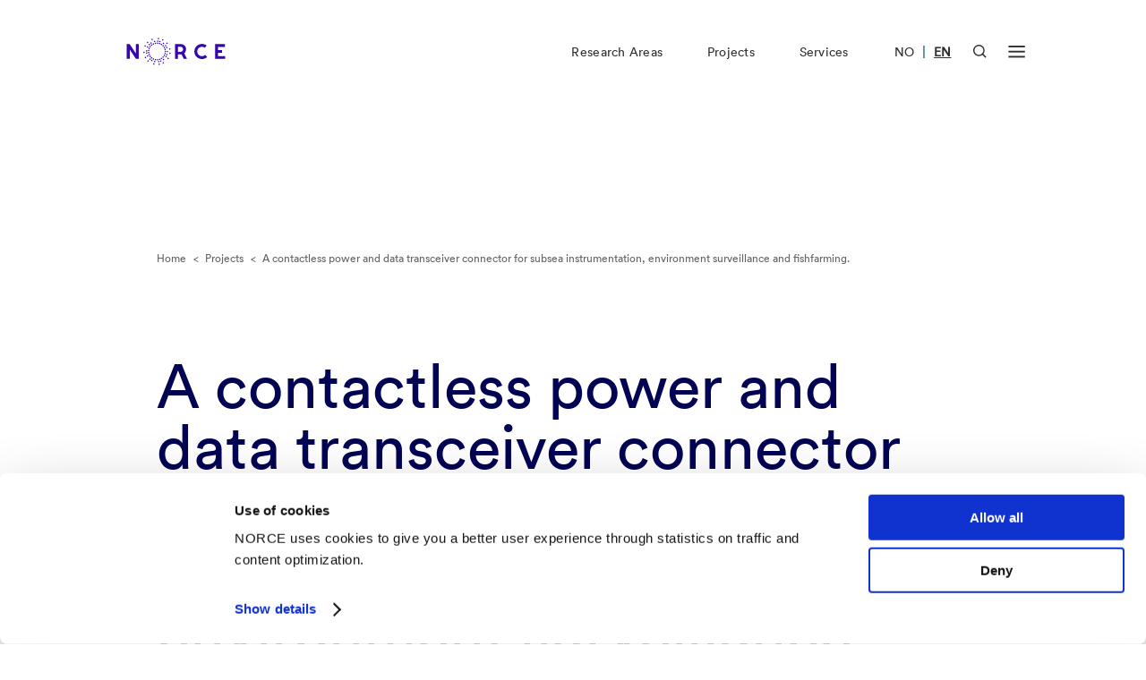

--- FILE ---
content_type: text/html
request_url: https://www.norceresearch.no/en/projects/a-contactless-power-and-data-transceiver-connector-for-subsea-instrumentation-environment-surveillance-and-fishfarming
body_size: 7094
content:

                    

    



        
        
            
                
    


<!DOCTYPE html>
<html lang="en" xml:lang="en">
<head>
    <!-- Required meta -->
    <meta charset="utf-8">
    <meta name="viewport" content="width=device-width, initial-scale=1.0">
    <link rel="apple-touch-icon" sizes="180x180" href="/favicon/apple-touch-icon.png">
    <link rel="icon" type="image/png" sizes="32x32" href="/favicon/favicon-32x32.png">
    <link rel="icon" type="image/png" sizes="16x16" href="/favicon/favicon-16x16.png">
    <link rel="manifest" href="/favicon/site.webmanifest">
    <link rel="mask-icon" href="/favicon/safari-pinned-tab.svg" color="#0e1940">
    <link rel="shortcut icon" href="/favicon/favicon.ico">
    <meta name="msapplication-TileColor" content="#0e1940">
    <meta name="msapplication-config" content="/favicon/browserconfig.xml">
    <meta name="theme-color" content="#ffffff">
            

    
                                                                                                                                                                                
            
        
            
                        
                            <link rel="alternate" href="https://www.norceresearch.no/prosjekter/a-contactless-power-and-data-transceiver-connector-for-subsea-instrumentation-environment-surveillance-and-fishfarming" hreflang="no">
                        
        
            
                        
                            <link rel="alternate" href="https://www.norceresearch.no/en/projects/a-contactless-power-and-data-transceiver-connector-for-subsea-instrumentation-environment-surveillance-and-fishfarming" hreflang="en">
                        
        
    
        <!-- END: Required meta -->

    <!-- Docs only assets -->
    <link rel="stylesheet" href="/dist/docs.min.css?1758218536">
    <!-- END: Docs only assets -->

    <!-- Required assets -->
    <link rel="stylesheet" href="/dist/main.min.css?1761565655">
    <link rel="stylesheet" href="/dist/custom.min.css?1761565655">
    <link rel="stylesheet" href="https://cdn.jsdelivr.net/npm/@splidejs/splide@latest/dist/css/splide.min.css">
    <link rel="stylesheet" href="https://unpkg.com/aos@2.3.1/dist/aos.css">
    <link href="https://cdn.jsdelivr.net/npm/glider-js@1/glider.min.css" rel="stylesheet">

    
                    			
	<title>A contactless power and data transceiver connector for subsea instrumentation, environment surveillance and fishfarming. - Norce</title>
	<meta name="description" content="">

	<meta property="fb:app_id" content="">
	<meta property="og:url" content="https://www.norceresearch.no/en/projects/a-contactless-power-and-data-transceiver-connector-for-subsea-instrumentation-environment-surveillance-and-fishfarming">
	<meta property="og:type" content="website">
	<meta property="og:title" content="A contactless power and data transceiver connector for subsea instrumentation, environment surveillance and fishfarming. - Norce">
	<meta property="og:image" content="https://www.norceresearch.no/assets/images/_1200x630_crop_center-center_none/norcelogo-metatag.jpg?v=1767912184">
	<meta property="og:image:width" content="1200">
	<meta property="og:image:height" content="630">
	<meta property="og:description" content="">
	<meta property="og:site_name" content="NORCE Research">
	<meta property="og:locale" content="en">
	<meta property="og:locale:alternate" content="nb">
	<meta property="og:locale:alternate" content="en">
	
	<meta name="twitter:card" content="summary_large_image">
	<meta name="twitter:site" content="">
	<meta name="twitter:url" content="https://www.norceresearch.no/en/projects/a-contactless-power-and-data-transceiver-connector-for-subsea-instrumentation-environment-surveillance-and-fishfarming">
	<meta name="twitter:title" content="A contactless power and data transceiver connector for subsea instrumentation, environment surveillance and fishfarming. - Norce">
	<meta name="twitter:description" content="">
	<meta name="twitter:image" content="https://www.norceresearch.no/assets/images/_1200x600_crop_center-center_none/norcelogo-metatag.jpg?v=1767912184">

	
	<link rel="home" href="https://www.norceresearch.no/en/">
    
                <link rel="canonical" href="https://www.norceresearch.no/en/projects/a-contactless-power-and-data-transceiver-connector-for-subsea-instrumentation-environment-surveillance-and-fishfarming">
    
                    <script
            id="Cookiebot"
            data-culture="en"
            src="https://consent.cookiebot.com/uc.js"
            data-cbid="ecf7f8fb-d968-4461-b557-5b9eabc73c96"
            data-blockingmode="auto"
        ></script>

        <script>
            var waitForTrackerCount = 0;
            function matomoWaitForTracker() {
                if (typeof _paq === 'undefined' || typeof Cookiebot === 'undefined') {
                    if (waitForTrackerCount < 40) {
                    setTimeout(matomoWaitForTracker, 250);
                    waitForTrackerCount++;
                    return;
                    }
                } else {
                    window.addEventListener('CookiebotOnAccept', function (e) {
                        consentSet();
                    });
                    window.addEventListener('CookiebotOnDecline', function (e) {
                        consentSet();
                    })
                }
            }
            function consentSet() {
                if (Cookiebot.consent.statistics) {
                    _paq.push(['setCookieConsentGiven']);
                    _paq.push(['setConsentGiven']);
                } else {
                    _paq.push(['forgetCookieConsentGiven']);
                    _paq.push(['forgetConsentGiven']);
                }
            }
            document.addEventListener('DOMContentLoaded', matomoWaitForTracker());
        </script>
    
                    <!-- Seeds Consulting -->
        <script>
            var _paq = window._paq = window._paq || [];
            _paq.push(['requireCookieConsent']);
            _paq.push(['trackPageView']);
            _paq.push(['enableLinkTracking']);
            (function() {
                var u="//stats.norceresearch.no/";
                _paq.push(['setTrackerUrl', u+'matomo.php']);
                _paq.push(['setSiteId', '23']);
                var d=document, g=d.createElement('script'), s=d.getElementsByTagName('script')[0];
                g.async=true; g.src=u+'matomo.js'; s.parentNode.insertBefore(g,s);
            })();
        </script>
        <!-- End Seeds Consulting Code -->
    
    </head>
<body>

    <a href="#main-content" class="skip-to-main">Go straight to content</a>

        <div class="template-base-text-header template-project-info">

            



<header class="module module-nav  module-nav--default" data-x-data="{ searchOpen: false, menuOpen: false }" data-x-bind:class="{ 'open': searchOpen === true || menuOpen === true }">
    
        
    <nav class="width-constrainer-bigger nav-main">
        <div class="nav-brand">
            <a href="https://www.norceresearch.no/en/">
                                    <div data-x-show="searchOpen === false && menuOpen === false" class="nav-logo default" id="lottie-logo-default-animation"></div>
                    <div data-x-show="searchOpen === false && menuOpen === false" class="nav-logo white" id="lottie-logo-white-animation"></div>
                            </a>
        </div>
        <div class="nav-links" data-x-show="menuOpen === false">
            <ul>
                                                                                                                                                                                                                                
                            <li><a href="https://www.norceresearch.no/en/research-areas" >Research Areas</a></li>
                                                                                                                                                                                                                                        
                            <li><a href="https://www.norceresearch.no/en/projects" >Projects</a></li>
                                                                                                                                                                                                                                        
                            <li><a href="https://www.norceresearch.no/en/services" >Services</a></li>
                                                                        </ul>
        </div>
        
        <div class="nav-language-selector">
            <ul>
                                                                                                                                                                                                                                                                                                                                                                                                                                                                                                                                                                                                                                                                                                            
                                                                                                                                    
                                                            <li >
                                                                            <a href="https://www.norceresearch.no/prosjekter/a-contactless-power-and-data-transceiver-connector-for-subsea-instrumentation-environment-surveillance-and-fishfarming" lang="no" aria-label="Visit our website in Norwegian">NO</a>
                                                                                                        </li>
                                                                                        <li class="divider">|</li>
                                                                                                                                            
                                                            <li  class="active" >
                                                                            <a href="https://www.norceresearch.no/en/projects/a-contactless-power-and-data-transceiver-connector-for-subsea-instrumentation-environment-surveillance-and-fishfarming" lang="en" aria-label="Visit our website in English">EN</a>
                                                                                                        </li>
                                                                                                    
                            </ul>
        </div>
        
        <div class="nav-icons">
            <button
                id="headerSearchButton"
                data-x-bind:aria-label="searchOpen ? 'Close Search' : 'Open Search'"
                aria-controls="headerSearchContainer"
                data-x-bind:aria-expanded="searchOpen ? 'true' : 'false'"
                class="nav-button-icon nav-button-icon-search"
                data-x-on:click="searchOpen = !searchOpen; menuOpen = false; headerSearchFocus()"
                data-x-bind:class="{ 'active': searchOpen === true }"
            >
                <svg data-x-show="searchOpen === false" width="21" height="21" viewBox="0 0 21 21" fill="none" xmlns="http://www.w3.org/2000/svg">
                    <path fill-rule="evenodd" clip-rule="evenodd" d="M8.875 2C5.07804 2 2 5.07804 2 8.875C2 12.672 5.07804 15.75 8.875 15.75C12.672 15.75 15.75 12.672 15.75 8.875C15.75 5.07804 12.672 2 8.875 2ZM0 8.875C0 3.97347 3.97347 0 8.875 0C13.7765 0 17.75 3.97347 17.75 8.875C17.75 13.7765 13.7765 17.75 8.875 17.75C3.97347 17.75 0 13.7765 0 8.875Z" fill="currentColor"/>
                    <path fill-rule="evenodd" clip-rule="evenodd" d="M14.4435 13.0297L20.414 19.0001L18.9998 20.4143L13.0293 14.4439L14.4435 13.0297Z" fill="currentColor"/>
                </svg>

                <svg style="display: none;" data-x-show="searchOpen === true" width="18" height="18" viewBox="0 0 18 18" fill="none" xmlns="http://www.w3.org/2000/svg">
                    <path fill-rule="evenodd" clip-rule="evenodd" d="M17.1644 2.25015L2.25015 17.1644L0.835938 15.7502L15.7502 0.835938L17.1644 2.25015Z" fill="currentColor"/>
                    <path fill-rule="evenodd" clip-rule="evenodd" d="M2.25015 0.835938L17.1644 15.7502L15.7502 17.1644L0.835938 2.25015L2.25015 0.835938Z" fill="currentColor"/>
                </svg>
            </button>
            <button
                id="headerMenuButton"
                data-x-bind:aria-label="menuOpen ? 'Close menu' : 'Open menu'"
                aria-haspopup="menu"
                aria-controls="headerMenuContainer"
                data-x-bind:aria-expanded="menuOpen ? 'true' : 'false'"
                class="nav-button-icon nav-button-icon-menu"
                data-x-on:click="menuOpen = !menuOpen; searchOpen = false"
                data-x-bind:class="{ 'active': menuOpen === true }"
            >
                <svg data-x-show="menuOpen === false" width="30" height="22" viewBox="0 0 30 22" fill="none" xmlns="http://www.w3.org/2000/svg">
                    <rect x="0.614258" y="18.0105" width="29" height="3" fill="currentColor"/>
                    <rect x="0.614258" y="9.0105" width="29" height="3" fill="currentColor"/>
                    <rect x="0.614258" y="0.010498" width="29" height="3" fill="currentColor"/>
                </svg>
                <svg style="display: none;" data-x-show="menuOpen === true" width="30" height="22" viewBox="-4 0 30 22" fill="none" xmlns="http://www.w3.org/2000/svg">
                    <path fill-rule="evenodd" clip-rule="evenodd" d="M20.682 3.18198L21.7426 2.12132L19.6213 0L18.5607 1.06066L10.8713 8.75L3.18198 1.06066L2.12132 0L0 2.12132L1.06066 3.18198L8.75 10.8713L1.06066 18.5607L0 19.6213L2.12132 21.7426L3.18198 20.682L10.8713 12.9926L18.5607 20.682L19.6213 21.7426L21.7426 19.6213L20.682 18.5607L12.9926 10.8713L20.682 3.18198Z" fill="currentColor"/>
                </svg>
            </button>
        </div>
    </nav>

        
    <nav class="width-constrainer nav-menu" style="visibility: hidden; opacity: 0; pointer-events: none;">

                    <div class="nav-menu-wrapper hide-mobile">
                <div class="menu-wrapper">
                                            <div class="col">
                            <div class="inner">
                                <div class="group">
                                                                            <a href="https://www.norceresearch.no/en/research-areas" class="big">Research Areas</a>
                                        
                                                                                                                                    <a href="https://www.norceresearch.no/en/research-area/klima">Climate</a>
                                                                                            <a href="https://www.norceresearch.no/en/research-area/energi">Energy</a>
                                                                                            <a href="https://www.norceresearch.no/en/research-area/miljo">Environment</a>
                                                                                            <a href="https://www.norceresearch.no/en/research-area/helse">Health</a>
                                                                                            <a href="https://www.norceresearch.no/en/research-area/social-sciences">Social Sciences</a>
                                                                                            <a href="https://www.norceresearch.no/en/research-area/teknologi">Technology</a>
                                                                                        </div>
                                            <div class="group">
                                                                                                            </div>
                            </div>
                        </div>
                                            <div class="col">
                            <div class="inner">
                                <div class="group">
                                                                            <a href="https://www.norceresearch.no/en/services" class="big">Services</a>
                                        
                                                                                                                                    <a href="https://www.norceresearch.no/en/testcentres-and-labs">Test Centres and Laboratories</a>
                                                                                            <a href="https://www.norceresearch.no/en/kunnskap-og-kompetansesentre">Competence Centres</a>
                                                                                            <a href="https://www.norceresearch.no/en/events">Events</a>
                                                                                        </div>
                                            <div class="group">
                                                                                                                    <a href="https://www.norceresearch.no/en/research-group" class="big">Research Groups</a>
                                        
                                                                                                                    <a href="https://www.norceresearch.no/en/research-topic" class="big">Research Topics</a>
                                        
                                                                                                                    <a href="https://www.norceresearch.no/en/focus-areas" class="big">Focus Areas</a>
                                        
                                                                                                            </div>
                            </div>
                        </div>
                                            <div class="col">
                            <div class="inner">
                                <div class="group">
                                                                            <a href="https://www.norceresearch.no/en/projects" class="big">Projects</a>
                                        
                                                                                                                    <a href="https://www.norceresearch.no/en/norce-publications" class="big">Publications</a>
                                        
                                                                                                                    <a href="https://www.norceresearch.no/en/news" class="big">News</a>
                                        
                                                                                                            </div>
                            </div>
                        </div>
                                            <div class="col">
                            <div class="inner">
                                <div class="group">
                                                                            <a href="https://www.norceresearch.no/en/about-us" class="big">About us</a>
                                        
                                                                                                                                    <a href="https://www.norceresearch.no/en/about-us/organisation">Organisation</a>
                                                                                            <a href="https://www.norceresearch.no/en/about-us/organisation">Corporate Management</a>
                                                                                            <a href="https://www.norceresearch.no/en/research-areas/our-departments">Research Departments</a>
                                                                                            <a href="https://www.norceresearch.no/en/about-us/ledige-stillinger">Vacancies</a>
                                                                                        </div>
                                            <div class="group">
                                                                                                                    <a href="https://www.norceresearch.no/en/contact-us" class="big">Contact us</a>
                                        
                                                                                                                                    <a href="https://www.norceresearch.no/en/persons">Find Employee</a>
                                                                                            <a href="https://www.norceresearch.no/en/about-us/media">For the Media</a>
                                                                                        </div>
                                            <div class="group">
                                                                                                            </div>
                            </div>
                        </div>
                                    </div>
            </div>
        
        <div class="nav-menu-wrapper show-mobile" id="headerMenuContainerMobile" aria-labelledby="headerMenuButton" data-x-show="menuOpen === true">
            <div class="menu-wrapper-upper menu-mobile">
                <div class="menu-wrapper">
                                            <div class="col">
                            <div class="inner">
                                <div class="group">
                                                                            <a href="https://www.norceresearch.no/en/research-areas" class="big">Research Areas</a>
                                        
                                                                                                                                    <a href="https://www.norceresearch.no/en/research-area/klima">Climate</a>
                                                                                            <a href="https://www.norceresearch.no/en/research-area/energi">Energy</a>
                                                                                            <a href="https://www.norceresearch.no/en/research-area/miljo">Environment</a>
                                                                                            <a href="https://www.norceresearch.no/en/research-area/helse">Health</a>
                                                                                            <a href="https://www.norceresearch.no/en/research-area/social-sciences">Social Sciences</a>
                                                                                            <a href="https://www.norceresearch.no/en/research-area/teknologi">Technology</a>
                                                                                        </div>
                                            <div class="group">
                                                                                                            </div>
                            </div>
                        </div>
                                            <div class="col">
                            <div class="inner">
                                <div class="group">
                                                                            <a href="https://www.norceresearch.no/en/services" class="big">Services</a>
                                        
                                                                                                                                    <a href="https://www.norceresearch.no/en/testcentres-and-labs">Test Centres and Laboratories</a>
                                                                                            <a href="https://www.norceresearch.no/en/kunnskap-og-kompetansesentre">Competence Centres</a>
                                                                                            <a href="https://www.norceresearch.no/en/events">Events</a>
                                                                                        </div>
                                            <div class="group">
                                                                                                                    <a href="https://www.norceresearch.no/en/research-group" class="big">Research Groups</a>
                                        
                                                                                                                    <a href="https://www.norceresearch.no/en/research-topic" class="big">Research Topics</a>
                                        
                                                                                                                    <a href="https://www.norceresearch.no/en/focus-areas" class="big">Focus Areas</a>
                                        
                                                                                                            </div>
                            </div>
                        </div>
                                            <div class="col">
                            <div class="inner">
                                <div class="group">
                                                                            <a href="https://www.norceresearch.no/en/projects" class="big">Projects</a>
                                        
                                                                                                                    <a href="https://www.norceresearch.no/en/norce-publications" class="big">Publications</a>
                                        
                                                                                                                    <a href="https://www.norceresearch.no/en/news" class="big">News</a>
                                        
                                                                                                            </div>
                            </div>
                        </div>
                                            <div class="col double-col">
                            <div class="inner">
                                <div class="group">
                                                                            <a href="https://www.norceresearch.no/en/about-us" class="big">About us</a>
                                        
                                                                                                                                    <a href="https://www.norceresearch.no/en/about-us/organisation">Organisation</a>
                                                                                            <a href="https://www.norceresearch.no/en/about-us/organisation">Corporate Management</a>
                                                                                            <a href="https://www.norceresearch.no/en/research-areas/our-departments">Research Departments</a>
                                                                                            <a href="https://www.norceresearch.no/en/about-us/ledige-stillinger">Vacancies</a>
                                                                                        </div>
                                            <div class="group">
                                                                                                                    <a href="https://www.norceresearch.no/en/contact-us" class="big">Contact us</a>
                                        
                                                                                                                                    <a href="https://www.norceresearch.no/en/persons">Find Employee</a>
                                                                                            <a href="https://www.norceresearch.no/en/about-us/media">For the Media</a>
                                                                                        </div>
                                            <div class="group">
                                                                                                            </div>
                            </div>
                        </div>
                                    </div>
            </div>
        </div>

        <div class="nav-search-wrapper" id="headerSearchContainer" aria-labelledby="headerSearchButton" data-x-show="searchOpen === true">
            <div class="search-wrapper-inner">
                <div class="search-field-wrapper">
                    <form action="https://www.norceresearch.no/en/search" method="get">
                        <label for="headerSearchInput">Search...</label>
                        <input type="search" id="headerSearchInput" class="search-field" placeholder="Search..." name="q" role="searchbox">
                        <button class="search-field-icon" aria-label="Search...">
                            <svg width="36" height="36" viewBox="0 0 36 36" fill="none" xmlns="http://www.w3.org/2000/svg">
                                <path d="M16.5 28.5C23.1274 28.5 28.5 23.1274 28.5 16.5C28.5 9.87258 23.1274 4.5 16.5 4.5C9.87258 4.5 4.5 9.87258 4.5 16.5C4.5 23.1274 9.87258 28.5 16.5 28.5Z" stroke="white" stroke-width="3.6" stroke-linecap="square"/>
                                <path d="M31.4996 31.5001L24.9746 24.9751" stroke="white" stroke-width="3.6" stroke-linecap="square"/>
                            </svg>
                        </button>
                    </form>
                </div>
            </div>
        </div>
    </nav>
</header>

        <main id="main-content">

        <div class="module-hero module-hero--text ">
    <div class="width-constrainer">

                    <div class="module-hero-breadcrumb">

                <div class="item">
                    <a href="https://www.norceresearch.no/en/">
                        Home
                    </a>
                </div>

                
                    <div class="item divider">&lt;</div>

                                            <div class="item">
                            <a href="https://www.norceresearch.no/en/projects">
                                Projects
                            </a>
                        </div>
                    
                
                    <div class="item divider">&lt;</div>

                                            <div class="item">
                            A contactless power and data transceiver connector for subsea instrumentation, environment surveillance and fishfarming.
                        </div>
                    
                                
            </div>
        
        
        
        
                    <h1 class="module-hero-title">
                A contactless power and data transceiver connector for subsea instrumentation, environment surveillance and fishfarming.
            </h1>
        
        
                            
        
    </div>
</div>

        <div class="project-info-content">

            
            <div class="width-constrainer-row" id="project-all-data">

                                
                

                
                                                
                
                                                                                                                                                <div class="module-rich-text module-rich-text--7clm-1offset">
                            <div class="width-constrainer">
                                <div class="inner">
                                    <p>The project aim at developing a new generation contactless power and data transceiver connector for subsea instrumentation, environment surveillance and fish-farming. NORCE contributes to the project with the competences of the Modeling and Simulation group (Finite Element Modeling) and Smart Instrumentation group (PID algorithm Analysis).</p>
                                </div>
                            </div>
                        </div>
                                                    
                <!-- Start modules -->
                                <!-- End modules -->

                <div class="project-info" id="project-info" data-x-data="{ isExpanded: false }" data-x-init="setTimeout(fn => document.getElementById('project-all-data').style.minHeight = document.getElementById('project-info').offsetHeight + 'px', 100);">
                                    </div>
            </div>
        </div>

        
        
        
        </main>

        <div class="module module-footer">
    <div class="width-constrainer">

                    <div class="brand">
                <img src="/logo-footer.svg" alt="NORCE logo">
            </div>
                        
        <div class="contact">
            <h2 class="footer-subtitle">
                Contact
            </h2>
            <p><strong>Postal Address: </strong>P.O.B 22 Nygårdstangen<br>NO-5838 Bergen</p>
<p><strong>E-mail:</strong> <a href="mailto:post@norceresearch.no">post@norceresearch.no</a></p>
<p><strong>Phone: </strong>+47 56 10 70 00</p>
<p><strong>Visit us</strong>: See an overview of <a href="https://www.norceresearch.no/en/contact-us">all our locations</a>.</p>
<p><a href="https://www.norceresearch.no/en/about-us/privacy-data-protection-norce">Privacy and Data Protection</a></p>
<p><a href="https://www.norceresearch.no/en/about-us/om-bruk-av-informasjonskapsler">About cookies</a></p>
        </div>
        <div class="invoice">
            <h2 class="footer-subtitle">
                Invoices
            </h2>
            <p>NORCE Research AS</p>
<p><strong>Address:</strong> P.O.B 22 Nygårdstangen<br></p>
<p>NO-5838 Bergen</p>
<p><strong>Organisation number:</strong> 919 408 049.</p>
<p><strong>Invoices by e-mail in PDF format:</strong> <a href="mailto:fakturamottak@norceresearch.no">fakturamottak@norceresearch.no</a><br></p>
<p>Always label invoices with our order number. Where an order number is not available, label the invoice with employee ID number or name of the purchaser.</p>
        </div>
        <div class="follow">
                            <h2 class="footer-subtitle">
                    
                </h2>
                <a href="https://www.norceresearch.no/en/external-link/pamelding-norce-nyhetsbrev" class="newsletter-button">
                    <span class="newsletter-button-inner">
                        <span class="newsletter-button-text">
                            Gå til nyhetsbrevet
                        </span>
                        <span class="newsletter-button-icon">
                            <svg width="20" height="21" viewBox="0 0 20 21" fill="none" xmlns="http://www.w3.org/2000/svg">
                                <g clip-path="url(#clip0)">
                                    <path d="M-1 10.9493H15.0003M10.0003 5.11597L15.8337 10.9493L10.0003 16.7827" stroke="#080833" stroke-width="2" stroke-linecap="square"/>
                                </g>
                                <defs>
                                    <clipPath id="clip0">
                                        <rect width="20" height="20.0001" fill="white" transform="translate(0 0.949219)"/>
                                    </clipPath>
                                </defs>
                            </svg>
                        </span>
                    </span>
                </a>
                            <h2 class="footer-subtitle">
                    Meld deg på nyhetsbrev fra kunnskapombarn.no
                </h2>
                <a href="https://pub.dialogapi.no/s/MjA2Njk6NTM4YjRmMzMtNjRhMi00MjUwLTkzMzgtMWE5YWQ4MTlmNzZi" class="newsletter-button">
                    <span class="newsletter-button-inner">
                        <span class="newsletter-button-text">
                            Gå til nyhetsbrevet
                        </span>
                        <span class="newsletter-button-icon">
                            <svg width="20" height="21" viewBox="0 0 20 21" fill="none" xmlns="http://www.w3.org/2000/svg">
                                <g clip-path="url(#clip0)">
                                    <path d="M-1 10.9493H15.0003M10.0003 5.11597L15.8337 10.9493L10.0003 16.7827" stroke="#080833" stroke-width="2" stroke-linecap="square"/>
                                </g>
                                <defs>
                                    <clipPath id="clip0">
                                        <rect width="20" height="20.0001" fill="white" transform="translate(0 0.949219)"/>
                                    </clipPath>
                                </defs>
                            </svg>
                        </span>
                    </span>
                </a>
            
                            <h2 class="footer-subtitle">
                    Follow us
                </h2>
                <p>
                    <a href="https://www.linkedin.com/company/norce/">LinkedIn</a><br>
                    <a href="https://www.facebook.com/norceresearch">Facebook</a><br>
                    <a href="https://twitter.com/NORCEresearch">Twitter</a><br>
                    <a href="https://www.instagram.com/norce_research">Instagram</a>
                </p>
                <p>
                    <a href=""></a><br>
                    <a href=""></a>
                </p>
                    </div>

        <div class="footer-sub">
            <div class="footer-sub-left">
                <div class="copyright">
                    ©2026 NORCE
                </div>
                <div class="links">
                                            <a href="mailto:redaksjon@norceresearch.no">Webredaktør</a>
                                    </div>
            </div>
                    </div>
    </div>
</div>    </div>

    <button type='button' class='scroll-top' id='scroll-to-top'>
  <svg width='24' height='24' viewBox='0 0 24 24' xmlns='http://www.w3.org/2000/svg'><path fill-rule='evenodd' clip-rule='evenodd' d='M0.232178 12.0002L11.9999 0.232422L23.7677 12.0002L21.9999 13.768L13.2499 5.01796L13.2499 23.2502H10.7499L10.7499 5.01796L1.99994 13.768L0.232178 12.0002ZM11.8927 3.87519H12.1072L11.9999 3.76796L11.8927 3.87519Z' fill='currentColor'/></svg>
  <svg width='24' height='24' viewBox='0 0 24 24' xmlns='http://www.w3.org/2000/svg'><path fill-rule='evenodd' clip-rule='evenodd' d='M0.232178 12.0002L11.9999 0.232422L23.7677 12.0002L21.9999 13.768L13.2499 5.01796L13.2499 23.2502H10.7499L10.7499 5.01796L1.99994 13.768L0.232178 12.0002ZM11.8927 3.87519H12.1072L11.9999 3.76796L11.8927 3.87519Z' fill='currentColor'/></svg>
</button>
    <script defer src="https://cdn.jsdelivr.net/npm/alpinejs@3.13.7/dist/cdn.min.js" data-cookieconsent="ignore"></script> 
    <script src="https://cdnjs.cloudflare.com/ajax/libs/bodymovin/5.7.8/lottie.min.js" data-cookieconsent="ignore"></script>
    <script src="https://cdnjs.cloudflare.com/ajax/libs/clipboard.js/2.0.8/clipboard.min.js"></script>
    <script src="https://cdn.jsdelivr.net/npm/@splidejs/splide@latest/dist/js/splide.min.js" data-cookieconsent="ignore"></script>
    <script src="https://unpkg.com/aos@2.3.1/dist/aos.js" data-cookieconsent="ignore"></script>
    <script src="https://cdn.jsdelivr.net/npm/glider-js@1/glider.min.js"></script>

    <script data-cookieconsent="ignore">
        document.addEventListener('alpine:init', () => {
            Alpine.prefix('data-x-');
        });
    </script>

    
    <script data-cookieconsent="ignore">
        // Load functions.js immediately without cookie consent requirement
        // This bypasses Cookiebot's auto-blocking by dynamically creating the script element
        (function() {
            var script = document.createElement('script');
            script.src = "/js/functions.min.js?1758218536";
            script.setAttribute('data-cookieconsent', 'ignore');
            script.async = false;
            document.body.appendChild(script);
        })();
    </script>
</body>
</html>

--- FILE ---
content_type: text/css
request_url: https://www.norceresearch.no/dist/main.min.css?1761565655
body_size: 41599
content:
body[data-aos-duration="50"] [data-aos],[data-aos][data-aos][data-aos-duration="50"]{transition-duration:50ms}body[data-aos-delay="50"] [data-aos],[data-aos][data-aos][data-aos-delay="50"]{transition-delay:0s}body[data-aos-delay="50"] [data-aos].aos-animate,[data-aos][data-aos][data-aos-delay="50"].aos-animate{transition-delay:50ms}body[data-aos-duration="100"] [data-aos],[data-aos][data-aos][data-aos-duration="100"]{transition-duration:100ms}body[data-aos-delay="100"] [data-aos],[data-aos][data-aos][data-aos-delay="100"]{transition-delay:0s}body[data-aos-delay="100"] [data-aos].aos-animate,[data-aos][data-aos][data-aos-delay="100"].aos-animate{transition-delay:100ms}body[data-aos-duration="150"] [data-aos],[data-aos][data-aos][data-aos-duration="150"]{transition-duration:150ms}body[data-aos-delay="150"] [data-aos],[data-aos][data-aos][data-aos-delay="150"]{transition-delay:0s}body[data-aos-delay="150"] [data-aos].aos-animate,[data-aos][data-aos][data-aos-delay="150"].aos-animate{transition-delay:150ms}body[data-aos-duration="200"] [data-aos],[data-aos][data-aos][data-aos-duration="200"]{transition-duration:200ms}body[data-aos-delay="200"] [data-aos],[data-aos][data-aos][data-aos-delay="200"]{transition-delay:0s}body[data-aos-delay="200"] [data-aos].aos-animate,[data-aos][data-aos][data-aos-delay="200"].aos-animate{transition-delay:200ms}body[data-aos-duration="250"] [data-aos],[data-aos][data-aos][data-aos-duration="250"]{transition-duration:250ms}body[data-aos-delay="250"] [data-aos],[data-aos][data-aos][data-aos-delay="250"]{transition-delay:0s}body[data-aos-delay="250"] [data-aos].aos-animate,[data-aos][data-aos][data-aos-delay="250"].aos-animate{transition-delay:250ms}body[data-aos-duration="300"] [data-aos],[data-aos][data-aos][data-aos-duration="300"]{transition-duration:300ms}body[data-aos-delay="300"] [data-aos],[data-aos][data-aos][data-aos-delay="300"]{transition-delay:0s}body[data-aos-delay="300"] [data-aos].aos-animate,[data-aos][data-aos][data-aos-delay="300"].aos-animate{transition-delay:300ms}body[data-aos-duration="350"] [data-aos],[data-aos][data-aos][data-aos-duration="350"]{transition-duration:350ms}body[data-aos-delay="350"] [data-aos],[data-aos][data-aos][data-aos-delay="350"]{transition-delay:0s}body[data-aos-delay="350"] [data-aos].aos-animate,[data-aos][data-aos][data-aos-delay="350"].aos-animate{transition-delay:350ms}body[data-aos-duration="400"] [data-aos],[data-aos][data-aos][data-aos-duration="400"]{transition-duration:400ms}body[data-aos-delay="400"] [data-aos],[data-aos][data-aos][data-aos-delay="400"]{transition-delay:0s}body[data-aos-delay="400"] [data-aos].aos-animate,[data-aos][data-aos][data-aos-delay="400"].aos-animate{transition-delay:400ms}body[data-aos-duration="450"] [data-aos],[data-aos][data-aos][data-aos-duration="450"]{transition-duration:450ms}body[data-aos-delay="450"] [data-aos],[data-aos][data-aos][data-aos-delay="450"]{transition-delay:0s}body[data-aos-delay="450"] [data-aos].aos-animate,[data-aos][data-aos][data-aos-delay="450"].aos-animate{transition-delay:450ms}body[data-aos-duration="500"] [data-aos],[data-aos][data-aos][data-aos-duration="500"]{transition-duration:500ms}body[data-aos-delay="500"] [data-aos],[data-aos][data-aos][data-aos-delay="500"]{transition-delay:0s}body[data-aos-delay="500"] [data-aos].aos-animate,[data-aos][data-aos][data-aos-delay="500"].aos-animate{transition-delay:500ms}body[data-aos-duration="550"] [data-aos],[data-aos][data-aos][data-aos-duration="550"]{transition-duration:550ms}body[data-aos-delay="550"] [data-aos],[data-aos][data-aos][data-aos-delay="550"]{transition-delay:0s}body[data-aos-delay="550"] [data-aos].aos-animate,[data-aos][data-aos][data-aos-delay="550"].aos-animate{transition-delay:550ms}body[data-aos-duration="600"] [data-aos],[data-aos][data-aos][data-aos-duration="600"]{transition-duration:600ms}body[data-aos-delay="600"] [data-aos],[data-aos][data-aos][data-aos-delay="600"]{transition-delay:0s}body[data-aos-delay="600"] [data-aos].aos-animate,[data-aos][data-aos][data-aos-delay="600"].aos-animate{transition-delay:600ms}body[data-aos-duration="650"] [data-aos],[data-aos][data-aos][data-aos-duration="650"]{transition-duration:650ms}body[data-aos-delay="650"] [data-aos],[data-aos][data-aos][data-aos-delay="650"]{transition-delay:0s}body[data-aos-delay="650"] [data-aos].aos-animate,[data-aos][data-aos][data-aos-delay="650"].aos-animate{transition-delay:650ms}body[data-aos-duration="700"] [data-aos],[data-aos][data-aos][data-aos-duration="700"]{transition-duration:700ms}body[data-aos-delay="700"] [data-aos],[data-aos][data-aos][data-aos-delay="700"]{transition-delay:0s}body[data-aos-delay="700"] [data-aos].aos-animate,[data-aos][data-aos][data-aos-delay="700"].aos-animate{transition-delay:700ms}body[data-aos-duration="750"] [data-aos],[data-aos][data-aos][data-aos-duration="750"]{transition-duration:750ms}body[data-aos-delay="750"] [data-aos],[data-aos][data-aos][data-aos-delay="750"]{transition-delay:0s}body[data-aos-delay="750"] [data-aos].aos-animate,[data-aos][data-aos][data-aos-delay="750"].aos-animate{transition-delay:750ms}body[data-aos-duration="800"] [data-aos],[data-aos][data-aos][data-aos-duration="800"]{transition-duration:800ms}body[data-aos-delay="800"] [data-aos],[data-aos][data-aos][data-aos-delay="800"]{transition-delay:0s}body[data-aos-delay="800"] [data-aos].aos-animate,[data-aos][data-aos][data-aos-delay="800"].aos-animate{transition-delay:800ms}body[data-aos-duration="850"] [data-aos],[data-aos][data-aos][data-aos-duration="850"]{transition-duration:850ms}body[data-aos-delay="850"] [data-aos],[data-aos][data-aos][data-aos-delay="850"]{transition-delay:0s}body[data-aos-delay="850"] [data-aos].aos-animate,[data-aos][data-aos][data-aos-delay="850"].aos-animate{transition-delay:850ms}body[data-aos-duration="900"] [data-aos],[data-aos][data-aos][data-aos-duration="900"]{transition-duration:900ms}body[data-aos-delay="900"] [data-aos],[data-aos][data-aos][data-aos-delay="900"]{transition-delay:0s}body[data-aos-delay="900"] [data-aos].aos-animate,[data-aos][data-aos][data-aos-delay="900"].aos-animate{transition-delay:900ms}body[data-aos-duration="950"] [data-aos],[data-aos][data-aos][data-aos-duration="950"]{transition-duration:950ms}body[data-aos-delay="950"] [data-aos],[data-aos][data-aos][data-aos-delay="950"]{transition-delay:0s}body[data-aos-delay="950"] [data-aos].aos-animate,[data-aos][data-aos][data-aos-delay="950"].aos-animate{transition-delay:950ms}body[data-aos-duration="1000"] [data-aos],[data-aos][data-aos][data-aos-duration="1000"]{transition-duration:1000ms}body[data-aos-delay="1000"] [data-aos],[data-aos][data-aos][data-aos-delay="1000"]{transition-delay:0s}body[data-aos-delay="1000"] [data-aos].aos-animate,[data-aos][data-aos][data-aos-delay="1000"].aos-animate{transition-delay:1000ms}body[data-aos-duration="1050"] [data-aos],[data-aos][data-aos][data-aos-duration="1050"]{transition-duration:1050ms}body[data-aos-delay="1050"] [data-aos],[data-aos][data-aos][data-aos-delay="1050"]{transition-delay:0s}body[data-aos-delay="1050"] [data-aos].aos-animate,[data-aos][data-aos][data-aos-delay="1050"].aos-animate{transition-delay:1050ms}body[data-aos-duration="1100"] [data-aos],[data-aos][data-aos][data-aos-duration="1100"]{transition-duration:1100ms}body[data-aos-delay="1100"] [data-aos],[data-aos][data-aos][data-aos-delay="1100"]{transition-delay:0s}body[data-aos-delay="1100"] [data-aos].aos-animate,[data-aos][data-aos][data-aos-delay="1100"].aos-animate{transition-delay:1100ms}body[data-aos-duration="1150"] [data-aos],[data-aos][data-aos][data-aos-duration="1150"]{transition-duration:1150ms}body[data-aos-delay="1150"] [data-aos],[data-aos][data-aos][data-aos-delay="1150"]{transition-delay:0s}body[data-aos-delay="1150"] [data-aos].aos-animate,[data-aos][data-aos][data-aos-delay="1150"].aos-animate{transition-delay:1150ms}body[data-aos-duration="1200"] [data-aos],[data-aos][data-aos][data-aos-duration="1200"]{transition-duration:1200ms}body[data-aos-delay="1200"] [data-aos],[data-aos][data-aos][data-aos-delay="1200"]{transition-delay:0s}body[data-aos-delay="1200"] [data-aos].aos-animate,[data-aos][data-aos][data-aos-delay="1200"].aos-animate{transition-delay:1200ms}body[data-aos-duration="1250"] [data-aos],[data-aos][data-aos][data-aos-duration="1250"]{transition-duration:1250ms}body[data-aos-delay="1250"] [data-aos],[data-aos][data-aos][data-aos-delay="1250"]{transition-delay:0s}body[data-aos-delay="1250"] [data-aos].aos-animate,[data-aos][data-aos][data-aos-delay="1250"].aos-animate{transition-delay:1250ms}body[data-aos-duration="1300"] [data-aos],[data-aos][data-aos][data-aos-duration="1300"]{transition-duration:1300ms}body[data-aos-delay="1300"] [data-aos],[data-aos][data-aos][data-aos-delay="1300"]{transition-delay:0s}body[data-aos-delay="1300"] [data-aos].aos-animate,[data-aos][data-aos][data-aos-delay="1300"].aos-animate{transition-delay:1300ms}body[data-aos-duration="1350"] [data-aos],[data-aos][data-aos][data-aos-duration="1350"]{transition-duration:1350ms}body[data-aos-delay="1350"] [data-aos],[data-aos][data-aos][data-aos-delay="1350"]{transition-delay:0s}body[data-aos-delay="1350"] [data-aos].aos-animate,[data-aos][data-aos][data-aos-delay="1350"].aos-animate{transition-delay:1350ms}body[data-aos-duration="1400"] [data-aos],[data-aos][data-aos][data-aos-duration="1400"]{transition-duration:1400ms}body[data-aos-delay="1400"] [data-aos],[data-aos][data-aos][data-aos-delay="1400"]{transition-delay:0s}body[data-aos-delay="1400"] [data-aos].aos-animate,[data-aos][data-aos][data-aos-delay="1400"].aos-animate{transition-delay:1400ms}body[data-aos-duration="1450"] [data-aos],[data-aos][data-aos][data-aos-duration="1450"]{transition-duration:1450ms}body[data-aos-delay="1450"] [data-aos],[data-aos][data-aos][data-aos-delay="1450"]{transition-delay:0s}body[data-aos-delay="1450"] [data-aos].aos-animate,[data-aos][data-aos][data-aos-delay="1450"].aos-animate{transition-delay:1450ms}body[data-aos-duration="1500"] [data-aos],[data-aos][data-aos][data-aos-duration="1500"]{transition-duration:1500ms}body[data-aos-delay="1500"] [data-aos],[data-aos][data-aos][data-aos-delay="1500"]{transition-delay:0s}body[data-aos-delay="1500"] [data-aos].aos-animate,[data-aos][data-aos][data-aos-delay="1500"].aos-animate{transition-delay:1500ms}body[data-aos-duration="1550"] [data-aos],[data-aos][data-aos][data-aos-duration="1550"]{transition-duration:1550ms}body[data-aos-delay="1550"] [data-aos],[data-aos][data-aos][data-aos-delay="1550"]{transition-delay:0s}body[data-aos-delay="1550"] [data-aos].aos-animate,[data-aos][data-aos][data-aos-delay="1550"].aos-animate{transition-delay:1550ms}body[data-aos-duration="1600"] [data-aos],[data-aos][data-aos][data-aos-duration="1600"]{transition-duration:1600ms}body[data-aos-delay="1600"] [data-aos],[data-aos][data-aos][data-aos-delay="1600"]{transition-delay:0s}body[data-aos-delay="1600"] [data-aos].aos-animate,[data-aos][data-aos][data-aos-delay="1600"].aos-animate{transition-delay:1600ms}body[data-aos-duration="1650"] [data-aos],[data-aos][data-aos][data-aos-duration="1650"]{transition-duration:1650ms}body[data-aos-delay="1650"] [data-aos],[data-aos][data-aos][data-aos-delay="1650"]{transition-delay:0s}body[data-aos-delay="1650"] [data-aos].aos-animate,[data-aos][data-aos][data-aos-delay="1650"].aos-animate{transition-delay:1650ms}body[data-aos-duration="1700"] [data-aos],[data-aos][data-aos][data-aos-duration="1700"]{transition-duration:1700ms}body[data-aos-delay="1700"] [data-aos],[data-aos][data-aos][data-aos-delay="1700"]{transition-delay:0s}body[data-aos-delay="1700"] [data-aos].aos-animate,[data-aos][data-aos][data-aos-delay="1700"].aos-animate{transition-delay:1700ms}body[data-aos-duration="1750"] [data-aos],[data-aos][data-aos][data-aos-duration="1750"]{transition-duration:1750ms}body[data-aos-delay="1750"] [data-aos],[data-aos][data-aos][data-aos-delay="1750"]{transition-delay:0s}body[data-aos-delay="1750"] [data-aos].aos-animate,[data-aos][data-aos][data-aos-delay="1750"].aos-animate{transition-delay:1750ms}body[data-aos-duration="1800"] [data-aos],[data-aos][data-aos][data-aos-duration="1800"]{transition-duration:1800ms}body[data-aos-delay="1800"] [data-aos],[data-aos][data-aos][data-aos-delay="1800"]{transition-delay:0s}body[data-aos-delay="1800"] [data-aos].aos-animate,[data-aos][data-aos][data-aos-delay="1800"].aos-animate{transition-delay:1800ms}body[data-aos-duration="1850"] [data-aos],[data-aos][data-aos][data-aos-duration="1850"]{transition-duration:1850ms}body[data-aos-delay="1850"] [data-aos],[data-aos][data-aos][data-aos-delay="1850"]{transition-delay:0s}body[data-aos-delay="1850"] [data-aos].aos-animate,[data-aos][data-aos][data-aos-delay="1850"].aos-animate{transition-delay:1850ms}body[data-aos-duration="1900"] [data-aos],[data-aos][data-aos][data-aos-duration="1900"]{transition-duration:1900ms}body[data-aos-delay="1900"] [data-aos],[data-aos][data-aos][data-aos-delay="1900"]{transition-delay:0s}body[data-aos-delay="1900"] [data-aos].aos-animate,[data-aos][data-aos][data-aos-delay="1900"].aos-animate{transition-delay:1900ms}body[data-aos-duration="1950"] [data-aos],[data-aos][data-aos][data-aos-duration="1950"]{transition-duration:1950ms}body[data-aos-delay="1950"] [data-aos],[data-aos][data-aos][data-aos-delay="1950"]{transition-delay:0s}body[data-aos-delay="1950"] [data-aos].aos-animate,[data-aos][data-aos][data-aos-delay="1950"].aos-animate{transition-delay:1950ms}body[data-aos-duration="2000"] [data-aos],[data-aos][data-aos][data-aos-duration="2000"]{transition-duration:2000ms}body[data-aos-delay="2000"] [data-aos],[data-aos][data-aos][data-aos-delay="2000"]{transition-delay:0s}body[data-aos-delay="2000"] [data-aos].aos-animate,[data-aos][data-aos][data-aos-delay="2000"].aos-animate{transition-delay:2000ms}body[data-aos-duration="2050"] [data-aos],[data-aos][data-aos][data-aos-duration="2050"]{transition-duration:2050ms}body[data-aos-delay="2050"] [data-aos],[data-aos][data-aos][data-aos-delay="2050"]{transition-delay:0s}body[data-aos-delay="2050"] [data-aos].aos-animate,[data-aos][data-aos][data-aos-delay="2050"].aos-animate{transition-delay:2050ms}body[data-aos-duration="2100"] [data-aos],[data-aos][data-aos][data-aos-duration="2100"]{transition-duration:2100ms}body[data-aos-delay="2100"] [data-aos],[data-aos][data-aos][data-aos-delay="2100"]{transition-delay:0s}body[data-aos-delay="2100"] [data-aos].aos-animate,[data-aos][data-aos][data-aos-delay="2100"].aos-animate{transition-delay:2100ms}body[data-aos-duration="2150"] [data-aos],[data-aos][data-aos][data-aos-duration="2150"]{transition-duration:2150ms}body[data-aos-delay="2150"] [data-aos],[data-aos][data-aos][data-aos-delay="2150"]{transition-delay:0s}body[data-aos-delay="2150"] [data-aos].aos-animate,[data-aos][data-aos][data-aos-delay="2150"].aos-animate{transition-delay:2150ms}body[data-aos-duration="2200"] [data-aos],[data-aos][data-aos][data-aos-duration="2200"]{transition-duration:2200ms}body[data-aos-delay="2200"] [data-aos],[data-aos][data-aos][data-aos-delay="2200"]{transition-delay:0s}body[data-aos-delay="2200"] [data-aos].aos-animate,[data-aos][data-aos][data-aos-delay="2200"].aos-animate{transition-delay:2200ms}body[data-aos-duration="2250"] [data-aos],[data-aos][data-aos][data-aos-duration="2250"]{transition-duration:2250ms}body[data-aos-delay="2250"] [data-aos],[data-aos][data-aos][data-aos-delay="2250"]{transition-delay:0s}body[data-aos-delay="2250"] [data-aos].aos-animate,[data-aos][data-aos][data-aos-delay="2250"].aos-animate{transition-delay:2250ms}body[data-aos-duration="2300"] [data-aos],[data-aos][data-aos][data-aos-duration="2300"]{transition-duration:2300ms}body[data-aos-delay="2300"] [data-aos],[data-aos][data-aos][data-aos-delay="2300"]{transition-delay:0s}body[data-aos-delay="2300"] [data-aos].aos-animate,[data-aos][data-aos][data-aos-delay="2300"].aos-animate{transition-delay:2300ms}body[data-aos-duration="2350"] [data-aos],[data-aos][data-aos][data-aos-duration="2350"]{transition-duration:2350ms}body[data-aos-delay="2350"] [data-aos],[data-aos][data-aos][data-aos-delay="2350"]{transition-delay:0s}body[data-aos-delay="2350"] [data-aos].aos-animate,[data-aos][data-aos][data-aos-delay="2350"].aos-animate{transition-delay:2350ms}body[data-aos-duration="2400"] [data-aos],[data-aos][data-aos][data-aos-duration="2400"]{transition-duration:2400ms}body[data-aos-delay="2400"] [data-aos],[data-aos][data-aos][data-aos-delay="2400"]{transition-delay:0s}body[data-aos-delay="2400"] [data-aos].aos-animate,[data-aos][data-aos][data-aos-delay="2400"].aos-animate{transition-delay:2400ms}body[data-aos-duration="2450"] [data-aos],[data-aos][data-aos][data-aos-duration="2450"]{transition-duration:2450ms}body[data-aos-delay="2450"] [data-aos],[data-aos][data-aos][data-aos-delay="2450"]{transition-delay:0s}body[data-aos-delay="2450"] [data-aos].aos-animate,[data-aos][data-aos][data-aos-delay="2450"].aos-animate{transition-delay:2450ms}body[data-aos-duration="2500"] [data-aos],[data-aos][data-aos][data-aos-duration="2500"]{transition-duration:2500ms}body[data-aos-delay="2500"] [data-aos],[data-aos][data-aos][data-aos-delay="2500"]{transition-delay:0s}body[data-aos-delay="2500"] [data-aos].aos-animate,[data-aos][data-aos][data-aos-delay="2500"].aos-animate{transition-delay:2500ms}body[data-aos-duration="2550"] [data-aos],[data-aos][data-aos][data-aos-duration="2550"]{transition-duration:2550ms}body[data-aos-delay="2550"] [data-aos],[data-aos][data-aos][data-aos-delay="2550"]{transition-delay:0s}body[data-aos-delay="2550"] [data-aos].aos-animate,[data-aos][data-aos][data-aos-delay="2550"].aos-animate{transition-delay:2550ms}body[data-aos-duration="2600"] [data-aos],[data-aos][data-aos][data-aos-duration="2600"]{transition-duration:2600ms}body[data-aos-delay="2600"] [data-aos],[data-aos][data-aos][data-aos-delay="2600"]{transition-delay:0s}body[data-aos-delay="2600"] [data-aos].aos-animate,[data-aos][data-aos][data-aos-delay="2600"].aos-animate{transition-delay:2600ms}body[data-aos-duration="2650"] [data-aos],[data-aos][data-aos][data-aos-duration="2650"]{transition-duration:2650ms}body[data-aos-delay="2650"] [data-aos],[data-aos][data-aos][data-aos-delay="2650"]{transition-delay:0s}body[data-aos-delay="2650"] [data-aos].aos-animate,[data-aos][data-aos][data-aos-delay="2650"].aos-animate{transition-delay:2650ms}body[data-aos-duration="2700"] [data-aos],[data-aos][data-aos][data-aos-duration="2700"]{transition-duration:2700ms}body[data-aos-delay="2700"] [data-aos],[data-aos][data-aos][data-aos-delay="2700"]{transition-delay:0s}body[data-aos-delay="2700"] [data-aos].aos-animate,[data-aos][data-aos][data-aos-delay="2700"].aos-animate{transition-delay:2700ms}body[data-aos-duration="2750"] [data-aos],[data-aos][data-aos][data-aos-duration="2750"]{transition-duration:2750ms}body[data-aos-delay="2750"] [data-aos],[data-aos][data-aos][data-aos-delay="2750"]{transition-delay:0s}body[data-aos-delay="2750"] [data-aos].aos-animate,[data-aos][data-aos][data-aos-delay="2750"].aos-animate{transition-delay:2750ms}body[data-aos-duration="2800"] [data-aos],[data-aos][data-aos][data-aos-duration="2800"]{transition-duration:2800ms}body[data-aos-delay="2800"] [data-aos],[data-aos][data-aos][data-aos-delay="2800"]{transition-delay:0s}body[data-aos-delay="2800"] [data-aos].aos-animate,[data-aos][data-aos][data-aos-delay="2800"].aos-animate{transition-delay:2800ms}body[data-aos-duration="2850"] [data-aos],[data-aos][data-aos][data-aos-duration="2850"]{transition-duration:2850ms}body[data-aos-delay="2850"] [data-aos],[data-aos][data-aos][data-aos-delay="2850"]{transition-delay:0s}body[data-aos-delay="2850"] [data-aos].aos-animate,[data-aos][data-aos][data-aos-delay="2850"].aos-animate{transition-delay:2850ms}body[data-aos-duration="2900"] [data-aos],[data-aos][data-aos][data-aos-duration="2900"]{transition-duration:2900ms}body[data-aos-delay="2900"] [data-aos],[data-aos][data-aos][data-aos-delay="2900"]{transition-delay:0s}body[data-aos-delay="2900"] [data-aos].aos-animate,[data-aos][data-aos][data-aos-delay="2900"].aos-animate{transition-delay:2900ms}body[data-aos-duration="2950"] [data-aos],[data-aos][data-aos][data-aos-duration="2950"]{transition-duration:2950ms}body[data-aos-delay="2950"] [data-aos],[data-aos][data-aos][data-aos-delay="2950"]{transition-delay:0s}body[data-aos-delay="2950"] [data-aos].aos-animate,[data-aos][data-aos][data-aos-delay="2950"].aos-animate{transition-delay:2950ms}body[data-aos-duration="3000"] [data-aos],[data-aos][data-aos][data-aos-duration="3000"]{transition-duration:3000ms}body[data-aos-delay="3000"] [data-aos],[data-aos][data-aos][data-aos-delay="3000"]{transition-delay:0s}body[data-aos-delay="3000"] [data-aos].aos-animate,[data-aos][data-aos][data-aos-delay="3000"].aos-animate{transition-delay:3000ms}[data-aos]{pointer-events:none}[data-aos].aos-animate{pointer-events:auto}body[data-aos-easing=linear] [data-aos],[data-aos][data-aos][data-aos-easing=linear]{transition-timing-function:cubic-bezier(0.25, 0.25, 0.75, 0.75)}body[data-aos-easing=ease] [data-aos],[data-aos][data-aos][data-aos-easing=ease]{transition-timing-function:cubic-bezier(0.25, 0.1, 0.25, 1)}body[data-aos-easing=ease-in] [data-aos],[data-aos][data-aos][data-aos-easing=ease-in]{transition-timing-function:cubic-bezier(0.42, 0, 1, 1)}body[data-aos-easing=ease-out] [data-aos],[data-aos][data-aos][data-aos-easing=ease-out]{transition-timing-function:cubic-bezier(0, 0, 0.58, 1)}body[data-aos-easing=ease-in-out] [data-aos],[data-aos][data-aos][data-aos-easing=ease-in-out]{transition-timing-function:cubic-bezier(0.42, 0, 0.58, 1)}body[data-aos-easing=ease-in-back] [data-aos],[data-aos][data-aos][data-aos-easing=ease-in-back]{transition-timing-function:cubic-bezier(0.6, -0.28, 0.735, 0.045)}body[data-aos-easing=ease-out-back] [data-aos],[data-aos][data-aos][data-aos-easing=ease-out-back]{transition-timing-function:cubic-bezier(0.175, 0.885, 0.32, 1.275)}body[data-aos-easing=ease-in-out-back] [data-aos],[data-aos][data-aos][data-aos-easing=ease-in-out-back]{transition-timing-function:cubic-bezier(0.68, -0.55, 0.265, 1.55)}body[data-aos-easing=ease-in-sine] [data-aos],[data-aos][data-aos][data-aos-easing=ease-in-sine]{transition-timing-function:cubic-bezier(0.47, 0, 0.745, 0.715)}body[data-aos-easing=ease-out-sine] [data-aos],[data-aos][data-aos][data-aos-easing=ease-out-sine]{transition-timing-function:cubic-bezier(0.39, 0.575, 0.565, 1)}body[data-aos-easing=ease-in-out-sine] [data-aos],[data-aos][data-aos][data-aos-easing=ease-in-out-sine]{transition-timing-function:cubic-bezier(0.445, 0.05, 0.55, 0.95)}body[data-aos-easing=ease-in-quad] [data-aos],[data-aos][data-aos][data-aos-easing=ease-in-quad]{transition-timing-function:cubic-bezier(0.55, 0.085, 0.68, 0.53)}body[data-aos-easing=ease-out-quad] [data-aos],[data-aos][data-aos][data-aos-easing=ease-out-quad]{transition-timing-function:cubic-bezier(0.25, 0.46, 0.45, 0.94)}body[data-aos-easing=ease-in-out-quad] [data-aos],[data-aos][data-aos][data-aos-easing=ease-in-out-quad]{transition-timing-function:cubic-bezier(0.455, 0.03, 0.515, 0.955)}body[data-aos-easing=ease-in-cubic] [data-aos],[data-aos][data-aos][data-aos-easing=ease-in-cubic]{transition-timing-function:cubic-bezier(0.55, 0.085, 0.68, 0.53)}body[data-aos-easing=ease-out-cubic] [data-aos],[data-aos][data-aos][data-aos-easing=ease-out-cubic]{transition-timing-function:cubic-bezier(0.25, 0.46, 0.45, 0.94)}body[data-aos-easing=ease-in-out-cubic] [data-aos],[data-aos][data-aos][data-aos-easing=ease-in-out-cubic]{transition-timing-function:cubic-bezier(0.455, 0.03, 0.515, 0.955)}body[data-aos-easing=ease-in-quart] [data-aos],[data-aos][data-aos][data-aos-easing=ease-in-quart]{transition-timing-function:cubic-bezier(0.55, 0.085, 0.68, 0.53)}body[data-aos-easing=ease-out-quart] [data-aos],[data-aos][data-aos][data-aos-easing=ease-out-quart]{transition-timing-function:cubic-bezier(0.25, 0.46, 0.45, 0.94)}body[data-aos-easing=ease-in-out-quart] [data-aos],[data-aos][data-aos][data-aos-easing=ease-in-out-quart]{transition-timing-function:cubic-bezier(0.455, 0.03, 0.515, 0.955)}@media screen{html:not(.no-js) [data-aos^=fade][data-aos^=fade]{opacity:0;transition-property:opacity,transform}html:not(.no-js) [data-aos^=fade][data-aos^=fade].aos-animate{opacity:1;transform:none}html:not(.no-js) [data-aos=fade-up]{transform:translate3d(0, 100px, 0)}html:not(.no-js) [data-aos=fade-down]{transform:translate3d(0, -100px, 0)}html:not(.no-js) [data-aos=fade-right]{transform:translate3d(-100px, 0, 0)}html:not(.no-js) [data-aos=fade-left]{transform:translate3d(100px, 0, 0)}html:not(.no-js) [data-aos=fade-up-right]{transform:translate3d(-100px, 100px, 0)}html:not(.no-js) [data-aos=fade-up-left]{transform:translate3d(100px, 100px, 0)}html:not(.no-js) [data-aos=fade-down-right]{transform:translate3d(-100px, -100px, 0)}html:not(.no-js) [data-aos=fade-down-left]{transform:translate3d(100px, -100px, 0)}html:not(.no-js) [data-aos^=zoom][data-aos^=zoom]{opacity:0;transition-property:opacity,transform}html:not(.no-js) [data-aos^=zoom][data-aos^=zoom].aos-animate{opacity:1;transform:translate3d(0, 0, 0) scale(1)}html:not(.no-js) [data-aos=zoom-in]{transform:scale(0.6)}html:not(.no-js) [data-aos=zoom-in-up]{transform:translate3d(0, 100px, 0) scale(0.6)}html:not(.no-js) [data-aos=zoom-in-down]{transform:translate3d(0, -100px, 0) scale(0.6)}html:not(.no-js) [data-aos=zoom-in-right]{transform:translate3d(-100px, 0, 0) scale(0.6)}html:not(.no-js) [data-aos=zoom-in-left]{transform:translate3d(100px, 0, 0) scale(0.6)}html:not(.no-js) [data-aos=zoom-out]{transform:scale(1.2)}html:not(.no-js) [data-aos=zoom-out-up]{transform:translate3d(0, 100px, 0) scale(1.2)}html:not(.no-js) [data-aos=zoom-out-down]{transform:translate3d(0, -100px, 0) scale(1.2)}html:not(.no-js) [data-aos=zoom-out-right]{transform:translate3d(-100px, 0, 0) scale(1.2)}html:not(.no-js) [data-aos=zoom-out-left]{transform:translate3d(100px, 0, 0) scale(1.2)}html:not(.no-js) [data-aos^=slide][data-aos^=slide]{transition-property:transform;visibility:hidden}html:not(.no-js) [data-aos^=slide][data-aos^=slide].aos-animate{visibility:visible;transform:translate3d(0, 0, 0)}html:not(.no-js) [data-aos=slide-up]{transform:translate3d(0, 100%, 0)}html:not(.no-js) [data-aos=slide-down]{transform:translate3d(0, -100%, 0)}html:not(.no-js) [data-aos=slide-right]{transform:translate3d(-100%, 0, 0)}html:not(.no-js) [data-aos=slide-left]{transform:translate3d(100%, 0, 0)}html:not(.no-js) [data-aos^=flip][data-aos^=flip]{backface-visibility:hidden;transition-property:transform}html:not(.no-js) [data-aos=flip-left]{transform:perspective(2500px) rotateY(-100deg)}html:not(.no-js) [data-aos=flip-left].aos-animate{transform:perspective(2500px) rotateY(0)}html:not(.no-js) [data-aos=flip-right]{transform:perspective(2500px) rotateY(100deg)}html:not(.no-js) [data-aos=flip-right].aos-animate{transform:perspective(2500px) rotateY(0)}html:not(.no-js) [data-aos=flip-up]{transform:perspective(2500px) rotateX(-100deg)}html:not(.no-js) [data-aos=flip-up].aos-animate{transform:perspective(2500px) rotateX(0)}html:not(.no-js) [data-aos=flip-down]{transform:perspective(2500px) rotateX(100deg)}html:not(.no-js) [data-aos=flip-down].aos-animate{transform:perspective(2500px) rotateX(0)}}.row{box-sizing:border-box;margin:0 auto;width:100%;display:-webkit-flex;display:-ms-flexbox;display:flex;flex:0 1 auto;flex-direction:row;flex-wrap:wrap}.row.reverse{flex-direction:row-reverse}.row.natural-height{align-items:flex-start}.row.flex-column{flex-direction:column}.col{box-sizing:border-box;flex-grow:1;flex-basis:0;max-width:100%;padding:0 30px}.col.reverse{flex-direction:column-reverse}.first{order:-1}.last{order:1}.align-start{align-self:flex-start}.align-end{align-self:flex-end}.align-center{align-self:center}.align-baseline{align-self:baseline}.align-stretch{align-self:stretch}.col-xs{box-sizing:border-box;flex-grow:1;flex-basis:0;max-width:100%;padding:0 30px}.col-xs-1{box-sizing:border-box;flex-basis:8.3333333333%;max-width:8.3333333333%;padding:0 30px}.col-xs-offset-1{margin-left:8.3333333333%}.col-xs-2{box-sizing:border-box;flex-basis:16.6666666667%;max-width:16.6666666667%;padding:0 30px}.col-xs-offset-2{margin-left:16.6666666667%}.col-xs-3{box-sizing:border-box;flex-basis:25%;max-width:25%;padding:0 30px}.col-xs-offset-3{margin-left:25%}.col-xs-4{box-sizing:border-box;flex-basis:33.3333333333%;max-width:33.3333333333%;padding:0 30px}.col-xs-offset-4{margin-left:33.3333333333%}.col-xs-5{box-sizing:border-box;flex-basis:41.6666666667%;max-width:41.6666666667%;padding:0 30px}.col-xs-offset-5{margin-left:41.6666666667%}.col-xs-6{box-sizing:border-box;flex-basis:50%;max-width:50%;padding:0 30px}.col-xs-offset-6{margin-left:50%}.col-xs-7{box-sizing:border-box;flex-basis:58.3333333333%;max-width:58.3333333333%;padding:0 30px}.col-xs-offset-7{margin-left:58.3333333333%}.col-xs-8{box-sizing:border-box;flex-basis:66.6666666667%;max-width:66.6666666667%;padding:0 30px}.col-xs-offset-8{margin-left:66.6666666667%}.col-xs-9{box-sizing:border-box;flex-basis:75%;max-width:75%;padding:0 30px}.col-xs-offset-9{margin-left:75%}.col-xs-10{box-sizing:border-box;flex-basis:83.3333333333%;max-width:83.3333333333%;padding:0 30px}.col-xs-offset-10{margin-left:83.3333333333%}.col-xs-11{box-sizing:border-box;flex-basis:91.6666666667%;max-width:91.6666666667%;padding:0 30px}.col-xs-offset-11{margin-left:91.6666666667%}.col-xs-12{box-sizing:border-box;flex-basis:100%;max-width:100%;padding:0 30px}.col-xs-offset-12{margin-left:100%}.row.start-xs{justify-content:flex-start}.row.center-xs{justify-content:center}.row.end-xs{justify-content:flex-end}.row.top-xs{align-items:flex-start}.row.middle-xs{align-items:center}.row.bottom-xs{align-items:flex-end}.row.around-xs{justify-content:space-around}.row.between-xs{justify-content:space-between}.first-xs{order:-1}.last-xs{order:1}@media only screen and (min-width: 41rem){.col-sm{box-sizing:border-box;flex-grow:1;flex-basis:0;max-width:100%;padding:0 30px}.col-sm-1{box-sizing:border-box;flex-basis:8.3333333333%;max-width:8.3333333333%;padding:0 30px}.col-sm-offset-1{margin-left:8.3333333333%}.col-sm-2{box-sizing:border-box;flex-basis:16.6666666667%;max-width:16.6666666667%;padding:0 30px}.col-sm-offset-2{margin-left:16.6666666667%}.col-sm-3{box-sizing:border-box;flex-basis:25%;max-width:25%;padding:0 30px}.col-sm-offset-3{margin-left:25%}.col-sm-4{box-sizing:border-box;flex-basis:33.3333333333%;max-width:33.3333333333%;padding:0 30px}.col-sm-offset-4{margin-left:33.3333333333%}.col-sm-5{box-sizing:border-box;flex-basis:41.6666666667%;max-width:41.6666666667%;padding:0 30px}.col-sm-offset-5{margin-left:41.6666666667%}.col-sm-6{box-sizing:border-box;flex-basis:50%;max-width:50%;padding:0 30px}.col-sm-offset-6{margin-left:50%}.col-sm-7{box-sizing:border-box;flex-basis:58.3333333333%;max-width:58.3333333333%;padding:0 30px}.col-sm-offset-7{margin-left:58.3333333333%}.col-sm-8{box-sizing:border-box;flex-basis:66.6666666667%;max-width:66.6666666667%;padding:0 30px}.col-sm-offset-8{margin-left:66.6666666667%}.col-sm-9{box-sizing:border-box;flex-basis:75%;max-width:75%;padding:0 30px}.col-sm-offset-9{margin-left:75%}.col-sm-10{box-sizing:border-box;flex-basis:83.3333333333%;max-width:83.3333333333%;padding:0 30px}.col-sm-offset-10{margin-left:83.3333333333%}.col-sm-11{box-sizing:border-box;flex-basis:91.6666666667%;max-width:91.6666666667%;padding:0 30px}.col-sm-offset-11{margin-left:91.6666666667%}.col-sm-12{box-sizing:border-box;flex-basis:100%;max-width:100%;padding:0 30px}.col-sm-offset-12{margin-left:100%}.row.start-sm{justify-content:flex-start}.row.center-sm{justify-content:center}.row.end-sm{justify-content:flex-end}.row.top-sm{align-items:flex-start}.row.middle-sm{align-items:center}.row.bottom-sm{align-items:flex-end}.row.around-sm{justify-content:space-around}.row.between-sm{justify-content:space-between}.first-sm{order:-1}.last-sm{order:1}}@media only screen and (min-width: 65rem){.col-md{box-sizing:border-box;flex-grow:1;flex-basis:0;max-width:100%;padding:0 30px}.col-md-1{box-sizing:border-box;flex-basis:8.3333333333%;max-width:8.3333333333%;padding:0 30px}.col-md-offset-1{margin-left:8.3333333333%}.col-md-2{box-sizing:border-box;flex-basis:16.6666666667%;max-width:16.6666666667%;padding:0 30px}.col-md-offset-2{margin-left:16.6666666667%}.col-md-3{box-sizing:border-box;flex-basis:25%;max-width:25%;padding:0 30px}.col-md-offset-3{margin-left:25%}.col-md-4{box-sizing:border-box;flex-basis:33.3333333333%;max-width:33.3333333333%;padding:0 30px}.col-md-offset-4{margin-left:33.3333333333%}.col-md-5{box-sizing:border-box;flex-basis:41.6666666667%;max-width:41.6666666667%;padding:0 30px}.col-md-offset-5{margin-left:41.6666666667%}.col-md-6{box-sizing:border-box;flex-basis:50%;max-width:50%;padding:0 30px}.col-md-offset-6{margin-left:50%}.col-md-7{box-sizing:border-box;flex-basis:58.3333333333%;max-width:58.3333333333%;padding:0 30px}.col-md-offset-7{margin-left:58.3333333333%}.col-md-8{box-sizing:border-box;flex-basis:66.6666666667%;max-width:66.6666666667%;padding:0 30px}.col-md-offset-8{margin-left:66.6666666667%}.col-md-9{box-sizing:border-box;flex-basis:75%;max-width:75%;padding:0 30px}.col-md-offset-9{margin-left:75%}.col-md-10{box-sizing:border-box;flex-basis:83.3333333333%;max-width:83.3333333333%;padding:0 30px}.col-md-offset-10{margin-left:83.3333333333%}.col-md-11{box-sizing:border-box;flex-basis:91.6666666667%;max-width:91.6666666667%;padding:0 30px}.col-md-offset-11{margin-left:91.6666666667%}.col-md-12{box-sizing:border-box;flex-basis:100%;max-width:100%;padding:0 30px}.col-md-offset-12{margin-left:100%}.row.start-md{justify-content:flex-start}.row.center-md{justify-content:center}.row.end-md{justify-content:flex-end}.row.top-md{align-items:flex-start}.row.middle-md{align-items:center}.row.bottom-md{align-items:flex-end}.row.around-md{justify-content:space-around}.row.between-md{justify-content:space-between}.first-md{order:-1}.last-md{order:1}}@media only screen and (min-width: 91rem){.col-lg{box-sizing:border-box;flex-grow:1;flex-basis:0;max-width:100%;padding:0 30px}.col-lg-1{box-sizing:border-box;flex-basis:8.3333333333%;max-width:8.3333333333%;padding:0 30px}.col-lg-offset-1{margin-left:8.3333333333%}.col-lg-2{box-sizing:border-box;flex-basis:16.6666666667%;max-width:16.6666666667%;padding:0 30px}.col-lg-offset-2{margin-left:16.6666666667%}.col-lg-3{box-sizing:border-box;flex-basis:25%;max-width:25%;padding:0 30px}.col-lg-offset-3{margin-left:25%}.col-lg-4{box-sizing:border-box;flex-basis:33.3333333333%;max-width:33.3333333333%;padding:0 30px}.col-lg-offset-4{margin-left:33.3333333333%}.col-lg-5{box-sizing:border-box;flex-basis:41.6666666667%;max-width:41.6666666667%;padding:0 30px}.col-lg-offset-5{margin-left:41.6666666667%}.col-lg-6{box-sizing:border-box;flex-basis:50%;max-width:50%;padding:0 30px}.col-lg-offset-6{margin-left:50%}.col-lg-7{box-sizing:border-box;flex-basis:58.3333333333%;max-width:58.3333333333%;padding:0 30px}.col-lg-offset-7{margin-left:58.3333333333%}.col-lg-8{box-sizing:border-box;flex-basis:66.6666666667%;max-width:66.6666666667%;padding:0 30px}.col-lg-offset-8{margin-left:66.6666666667%}.col-lg-9{box-sizing:border-box;flex-basis:75%;max-width:75%;padding:0 30px}.col-lg-offset-9{margin-left:75%}.col-lg-10{box-sizing:border-box;flex-basis:83.3333333333%;max-width:83.3333333333%;padding:0 30px}.col-lg-offset-10{margin-left:83.3333333333%}.col-lg-11{box-sizing:border-box;flex-basis:91.6666666667%;max-width:91.6666666667%;padding:0 30px}.col-lg-offset-11{margin-left:91.6666666667%}.col-lg-12{box-sizing:border-box;flex-basis:100%;max-width:100%;padding:0 30px}.col-lg-offset-12{margin-left:100%}.row.start-lg{justify-content:flex-start}.row.center-lg{justify-content:center}.row.end-lg{justify-content:flex-end}.row.top-lg{align-items:flex-start}.row.middle-lg{align-items:center}.row.bottom-lg{align-items:flex-end}.row.around-lg{justify-content:space-around}.row.between-lg{justify-content:space-between}.first-lg{order:-1}.last-lg{order:1}}@media only screen and (min-width: 121rem){.col-xl{box-sizing:border-box;flex-grow:1;flex-basis:0;max-width:100%;padding:0 30px}.col-xl-1{box-sizing:border-box;flex-basis:8.3333333333%;max-width:8.3333333333%;padding:0 30px}.col-xl-offset-1{margin-left:8.3333333333%}.col-xl-2{box-sizing:border-box;flex-basis:16.6666666667%;max-width:16.6666666667%;padding:0 30px}.col-xl-offset-2{margin-left:16.6666666667%}.col-xl-3{box-sizing:border-box;flex-basis:25%;max-width:25%;padding:0 30px}.col-xl-offset-3{margin-left:25%}.col-xl-4{box-sizing:border-box;flex-basis:33.3333333333%;max-width:33.3333333333%;padding:0 30px}.col-xl-offset-4{margin-left:33.3333333333%}.col-xl-5{box-sizing:border-box;flex-basis:41.6666666667%;max-width:41.6666666667%;padding:0 30px}.col-xl-offset-5{margin-left:41.6666666667%}.col-xl-6{box-sizing:border-box;flex-basis:50%;max-width:50%;padding:0 30px}.col-xl-offset-6{margin-left:50%}.col-xl-7{box-sizing:border-box;flex-basis:58.3333333333%;max-width:58.3333333333%;padding:0 30px}.col-xl-offset-7{margin-left:58.3333333333%}.col-xl-8{box-sizing:border-box;flex-basis:66.6666666667%;max-width:66.6666666667%;padding:0 30px}.col-xl-offset-8{margin-left:66.6666666667%}.col-xl-9{box-sizing:border-box;flex-basis:75%;max-width:75%;padding:0 30px}.col-xl-offset-9{margin-left:75%}.col-xl-10{box-sizing:border-box;flex-basis:83.3333333333%;max-width:83.3333333333%;padding:0 30px}.col-xl-offset-10{margin-left:83.3333333333%}.col-xl-11{box-sizing:border-box;flex-basis:91.6666666667%;max-width:91.6666666667%;padding:0 30px}.col-xl-offset-11{margin-left:91.6666666667%}.col-xl-12{box-sizing:border-box;flex-basis:100%;max-width:100%;padding:0 30px}.col-xl-offset-12{margin-left:100%}.row.start-xl{justify-content:flex-start}.row.center-xl{justify-content:center}.row.end-xl{justify-content:flex-end}.row.top-xl{align-items:flex-start}.row.middle-xl{align-items:center}.row.bottom-xl{align-items:flex-end}.row.around-xl{justify-content:space-around}.row.between-xl{justify-content:space-between}.first-xl{order:-1}.last-xl{order:1}}.col-gutter-lr{padding:0 30px}.col-no-gutter{padding:0}.show{display:block !important}.row.show{display:-webkit-flex !important;display:-ms-flexbox !important;display:flex !important}.hide{display:none !important}.show-xs{display:block !important}.row.show-xs{display:-webkit-flex !important;display:-ms-flexbox !important;display:flex !important}.hide-xs{display:none !important}@media only screen and (max-width: 40rem){.show-xs-only{display:block !important}.row.show-xs-only{display:-webkit-flex !important;display:-ms-flexbox !important;display:flex !important}.hide-xs-only{display:none !important}}@media only screen and (min-width: 41rem){.show-sm{display:block !important}.row.show-sm{display:-webkit-flex !important;display:-ms-flexbox !important;display:flex !important}.hide-sm{display:none !important}}@media only screen and (min-width: 41rem)and (max-width: 64rem){.show-sm-only{display:block !important}.row.show-sm-only{display:-webkit-flex !important;display:-ms-flexbox !important;display:flex !important}.hide-sm-only{display:none !important}}@media only screen and (min-width: 65rem){.show-md{display:block !important}.row.show-md{display:-webkit-flex !important;display:-ms-flexbox !important;display:flex !important}.hide-md{display:none !important}}@media only screen and (min-width: 65rem)and (max-width: 90rem){.show-md-only{display:block !important}.row.show-md-only{display:-webkit-flex !important;display:-ms-flexbox !important;display:flex !important}.hide-md-only{display:none !important}}@media only screen and (min-width: 91rem){.show-lg{display:block !important}.row.show-lg{display:-webkit-flex !important;display:-ms-flexbox !important;display:flex !important}.hide-lg{display:none !important}}@media only screen and (min-width: 91rem)and (max-width: 120rem){.show-lg-only{display:block !important}.row.show-lg-only{display:-webkit-flex !important;display:-ms-flexbox !important;display:flex !important}.hide-lg-only{display:none !important}}@media only screen and (min-width: 121rem){.show-xl{display:block !important}.row.show-xl{display:-webkit-flex !important;display:-ms-flexbox !important;display:flex !important}.hide-xl{display:none !important}}html{line-height:1.15;-webkit-text-size-adjust:100%}body{margin:0}main{display:block}h1{font-size:2em;margin:.67em 0}hr{box-sizing:content-box;height:0;overflow:visible}pre{font-family:monospace,monospace;font-size:1em}a{background-color:rgba(0,0,0,0)}abbr[title]{border-bottom:none;text-decoration:underline;text-decoration:underline dotted}b,strong{font-weight:bolder}code,kbd,samp{font-family:monospace,monospace;font-size:1em}small{font-size:80%}sub,sup{font-size:75%;line-height:0;position:relative;vertical-align:baseline}sub{bottom:-0.25em}sup{top:-0.5em}img{border-style:none}button,input,optgroup,select,textarea{font-family:inherit;font-size:100%;line-height:1.15;margin:0}button,input{overflow:visible}button,select{text-transform:none}button,[type=button],[type=reset],[type=submit]{-webkit-appearance:button}button::-moz-focus-inner,[type=button]::-moz-focus-inner,[type=reset]::-moz-focus-inner,[type=submit]::-moz-focus-inner{border-style:none;padding:0}button:-moz-focusring,[type=button]:-moz-focusring,[type=reset]:-moz-focusring,[type=submit]:-moz-focusring{outline:1px dotted ButtonText}fieldset{padding:.35em .75em .625em}legend{box-sizing:border-box;color:inherit;display:table;max-width:100%;padding:0;white-space:normal}progress{vertical-align:baseline}textarea{overflow:auto}[type=checkbox],[type=radio]{box-sizing:border-box;padding:0}[type=number]::-webkit-inner-spin-button,[type=number]::-webkit-outer-spin-button{height:auto}[type=search]{-webkit-appearance:textfield;outline-offset:-2px}[type=search]::-webkit-search-decoration{-webkit-appearance:none}::-webkit-file-upload-button{-webkit-appearance:button;font:inherit}details{display:block}summary{display:list-item}template{display:none}[hidden]{display:none}@font-face{font-family:"Circular regular";src:url("/fonts/circular-regular.woff2") format("woff2")}@font-face{font-family:"Circular medium";src:url("/fonts/circular-medium.woff2") format("woff2")}@font-face{font-family:"Circular bold";src:url("/fonts/circular-bold.woff2") format("woff2")}*{box-sizing:border-box;-webkit-font-smoothing:antialiased;-moz-osx-font-smoothing:grayscale;image-rendering:-webkit-optimize-contrast;-webkit-tap-highlight-color:hsla(0,0%,100%,0);font-weight:normal}body{color:#0e1940;font-size:1.1904761905vw;line-height:2.1428571429vw;color:#303030;font-family:"Circular regular"}@media(max-width: 1200px){body{font-size:14px;line-height:20px}}.wip{background:#ff0}.docs-placeholder{position:relative;display:flex;align-items:center;justify-content:center;align-self:stretch}.docs-placeholder:after{content:"";position:absolute;top:0;left:30px;width:calc(100% - 60px);height:100%;background:#f0f0f0;z-index:-1}.docs-placeholder--6clm{box-sizing:border-box;flex-basis:50%;max-width:50%;padding:0 30px}.docs-placeholder--4clm{box-sizing:border-box;flex-basis:33.3333333333%;max-width:33.3333333333%;padding:0 30px}.util-copy-text{position:relative}.util-copy-text:hover{cursor:pointer}.util-copy-text:hover:before{content:"Click to copy";position:absolute;top:calc(100% + 5px);left:0;width:11.3095238095vw;height:2.619047619vw;line-height:2.619047619vw;text-align:center;background:#006266;color:#fff;user-select:none;z-index:100}@media(max-width: 1200px){.util-copy-text:hover:before{width:190px;height:44px;line-height:44px}}.util-copy-text.copied:hover:before{content:"Copied!"}.width-constrainer{width:calc(100vw - 145px);padding-left:145px}@media(max-width: 1200px){.width-constrainer{width:100%;max-width:100vw;padding-left:0}}.width-constrainer .width-constrainer-row,.width-constrainer .width-constrainer{padding-left:0;width:100%}.width-constrainer-row{box-sizing:border-box;margin:0 auto;width:100%;display:-webkit-flex;display:-ms-flexbox;display:flex;flex:0 1 auto;flex-direction:row;flex-wrap:wrap;width:calc(100vw - 145px);margin:0;padding-left:145px;margin-bottom:160px}@media(max-width: 1200px){.width-constrainer-row{width:100%;max-width:100vw;padding-left:0;margin-bottom:50px}}.width-constrainer-row.align-items-center{align-items:center}.width-constrainer-row .width-constrainer-row,.width-constrainer-row .width-constrainer{padding-left:0;width:100%}@media only screen and (max-width: 768px){.width-constrainer-row.slider-mobile{margin-bottom:76px;-ms-overflow-style:none;scrollbar-width:none}.width-constrainer-row.slider-mobile::-webkit-scrollbar{display:none}.width-constrainer-row.slider-mobile .glider-track .glider-slide{width:calc(100vw - 100px) !important;margin-right:21px;margin-bottom:0;padding:0}.width-constrainer-row.slider-mobile .glider-track .glider-slide:first-child{margin-left:30px}.width-constrainer-row.slider-mobile .glider-track .glider-slide:last-child{margin-right:30px}}.width-constrainer-bigger{width:calc(100vw - 135px);padding-left:135px}@media(max-width: 1200px){.width-constrainer-bigger{width:100%;max-width:100vw;padding-left:0}}h1,h2,h3,h4,h5,h6{font-weight:normal}.h1,.module-hero--article-details-image .module-hero-title,.module-hero--article-details-text .module-hero-title,.module-hero--text .module-hero-title,.module-hero--image .module-hero-title,.module-hero--video .module-hero-title{font-family:"Circular regular";font-size:5.3571428571vw;line-height:5.3571428571vw;color:#030354}@media(max-width: 1200px){.h1,.module-hero--article-details-image .module-hero-title,.module-hero--article-details-text .module-hero-title,.module-hero--text .module-hero-title,.module-hero--image .module-hero-title,.module-hero--video .module-hero-title{font-size:38px;line-height:42px}}.h2,.module-two-column-title-text .column .title,.module-square-media-text .text-wrapper .title,.module-quote .quote-text,.module-entry-card-links .width-constrainer-row .inner .background .text h3,.module-cta .title,.module-contact-card--with-text .text-wrapper .title,.template-about .about-icons .about-icons-item .about-icons-item-number,.global-rte-article-styles h2,.module-square-media-text .text-wrapper h2,.module-rich-text h2,.template-project-info .project-info-content .module-rich-text h2,.template-project-info .event-content .module-rich-text h2,.template-event .project-info-content .module-rich-text h2,.template-event .event-content .module-rich-text h2,.global-rte-article-styles-compact h2,.template-subsidiaries .subsidiaries-content h2,.template-project .project-content .module-rich-text h2,.template-board .board-content h2,.template-about .module-rich-text h2{font-family:"Circular regular";font-size:2.8571428571vw;line-height:3.4523809524vw;color:#030354}@media(max-width: 1200px){.h2,.module-two-column-title-text .column .title,.module-square-media-text .text-wrapper .title,.module-quote .quote-text,.module-entry-card-links .width-constrainer-row .inner .background .text h3,.module-cta .title,.module-contact-card--with-text .text-wrapper .title,.template-about .about-icons .about-icons-item .about-icons-item-number,.global-rte-article-styles h2,.module-square-media-text .text-wrapper h2,.module-rich-text h2,.template-project-info .project-info-content .module-rich-text h2,.template-project-info .event-content .module-rich-text h2,.template-event .project-info-content .module-rich-text h2,.template-event .event-content .module-rich-text h2,.global-rte-article-styles-compact h2,.template-subsidiaries .subsidiaries-content h2,.template-project .project-content .module-rich-text h2,.template-board .board-content h2,.template-about .module-rich-text h2{font-size:22px;line-height:28px}}.h3,.module-text-image .text p.big,.module-text-image .text h2.big,.module-text-icons .width-constrainer .text p,.module-publications .title,.module-facts .facts-trigger .title,.module-event-card--featured .width-constrainer .text h2,.module-entry-card .width-constrainer .text p,.module-entry-card .width-constrainer .text .card-title,.module-download-link-list .width-constrainer-row .inner>h3,.module-contact-information .width-constrainer-row .inner .column h3,.module-article-card--featured .inner .text h2,.module-address--full .address-title h3,.module-address .address-title,.module-accordion--rich .accordion-trigger .accordion-text .accordion-title,.module-accordion--pdf .accordion-trigger .accordion-title,.module-accordion--default .accordion-trigger .accordion-title,.template-contact .contact-header .contact-header-title,.template-career .career-positions .career-positions-title,.template-about .about-intro,.global-rte-article-styles h3,.module-square-media-text .text-wrapper h3,.module-rich-text h3,.template-project-info .project-info-content .module-rich-text h3,.template-project-info .event-content .module-rich-text h3,.template-event .project-info-content .module-rich-text h3,.template-event .event-content .module-rich-text h3,.global-rte-article-styles-compact h3,.template-subsidiaries .subsidiaries-content h3,.template-project .project-content .module-rich-text h3,.template-board .board-content h3,.template-about .module-rich-text h3{font-family:"Circular regular";font-size:2.1428571429vw;line-height:2.7380952381vw;color:#030354}@media(max-width: 1200px){.h3,.module-text-image .text p.big,.module-text-image .text h2.big,.module-text-icons .width-constrainer .text p,.module-publications .title,.module-facts .facts-trigger .title,.module-event-card--featured .width-constrainer .text h2,.module-entry-card .width-constrainer .text p,.module-entry-card .width-constrainer .text .card-title,.module-download-link-list .width-constrainer-row .inner>h3,.module-contact-information .width-constrainer-row .inner .column h3,.module-article-card--featured .inner .text h2,.module-address--full .address-title h3,.module-address .address-title,.module-accordion--rich .accordion-trigger .accordion-text .accordion-title,.module-accordion--pdf .accordion-trigger .accordion-title,.module-accordion--default .accordion-trigger .accordion-title,.template-contact .contact-header .contact-header-title,.template-career .career-positions .career-positions-title,.template-about .about-intro,.global-rte-article-styles h3,.module-square-media-text .text-wrapper h3,.module-rich-text h3,.template-project-info .project-info-content .module-rich-text h3,.template-project-info .event-content .module-rich-text h3,.template-event .project-info-content .module-rich-text h3,.template-event .event-content .module-rich-text h3,.global-rte-article-styles-compact h3,.template-subsidiaries .subsidiaries-content h3,.template-project .project-content .module-rich-text h3,.template-board .board-content h3,.template-about .module-rich-text h3{font-size:18px;line-height:24px}}.h4,.module-link-card .bottom-text .description,.module-link-card .bottom-text .link-indicator,.module-text-icons .width-constrainer .icons .icon .icon-text,.module-text-icons .width-constrainer .text a,.module-rich-text--6clm-1offset .inner h4,.module-research-group .text-wrapper .description,.module-research-group .text-wrapper .link-indicator,.module-project-card .bottom-text .description,.module-project-card .bottom-text .link-indicator,.module-hero--article-details-image .article-details .module-hero-intro,.module-hero--article-details-text .module-top-part .module-hero-intro,.module-hero--text .module-hero-intro,.module-hero--image .module-hero-intro,.module-hero--video .module-hero-intro,.module-hero--frontpage-microsite .module-hero-intro,.module-facts .facts-trigger .pre-title,.module-event-card--6clm .inner .text h2,.module-event-card--4clm .inner .text h2,.module-entry-card .width-constrainer .text a,.module-article-card--6clm .inner .text h2,.module-article-card--4clm .inner .text h2,.module-address--featured .address-title,.module-accordion--rich .accordion-trigger .accordion-text .accordion-description,.template-employee .employee-content .employee-article .employee-intro-text,.template-contact .contact-tabs .contact-tabs-link,.cookie-banner .cookie-banner-text p,.module-title .width-constrainer .module-title-text{font-family:"Circular regular";font-size:1.4285714286vw;line-height:1.9047619048vw;color:#030354}@media(max-width: 1200px){.h4,.module-link-card .bottom-text .description,.module-link-card .bottom-text .link-indicator,.module-text-icons .width-constrainer .icons .icon .icon-text,.module-text-icons .width-constrainer .text a,.module-rich-text--6clm-1offset .inner h4,.module-research-group .text-wrapper .description,.module-research-group .text-wrapper .link-indicator,.module-project-card .bottom-text .description,.module-project-card .bottom-text .link-indicator,.module-hero--article-details-image .article-details .module-hero-intro,.module-hero--article-details-text .module-top-part .module-hero-intro,.module-hero--text .module-hero-intro,.module-hero--image .module-hero-intro,.module-hero--video .module-hero-intro,.module-hero--frontpage-microsite .module-hero-intro,.module-facts .facts-trigger .pre-title,.module-event-card--6clm .inner .text h2,.module-event-card--4clm .inner .text h2,.module-entry-card .width-constrainer .text a,.module-article-card--6clm .inner .text h2,.module-article-card--4clm .inner .text h2,.module-address--featured .address-title,.module-accordion--rich .accordion-trigger .accordion-text .accordion-description,.template-employee .employee-content .employee-article .employee-intro-text,.template-contact .contact-tabs .contact-tabs-link,.cookie-banner .cookie-banner-text p,.module-title .width-constrainer .module-title-text{font-size:18px;line-height:24px}}.h5,.module-contact-information .width-constrainer-row .inner .column h5,.module-contact-card--with-text .contact-person .title,.module-contact-card .text,.template-project .project-content .project-info .project-info-subtitle,.template-project-info .project-info-content .project-info .project-info-subtitle,.template-project-info .event-content .project-info .project-info-subtitle,.template-event .project-info-content .project-info .project-info-subtitle,.template-event .event-content .project-info .project-info-subtitle,.template-event .event-content .event-info .event-info-subtitle{font-family:"Circular regular";font-size:1.1904761905vw;line-height:1.7857142857vw;color:#303030}@media(max-width: 1200px){.h5,.module-contact-information .width-constrainer-row .inner .column h5,.module-contact-card--with-text .contact-person .title,.module-contact-card .text,.template-project .project-content .project-info .project-info-subtitle,.template-project-info .project-info-content .project-info .project-info-subtitle,.template-project-info .event-content .project-info .project-info-subtitle,.template-event .project-info-content .project-info .project-info-subtitle,.template-event .event-content .project-info .project-info-subtitle,.template-event .event-content .event-info .event-info-subtitle{font-size:18px;line-height:24px}}.h6,.module-accordion .accordion-content .accordion-list-title,.template-project .project-content .project-info h3,.template-project-info .project-info-content .project-info h3,.template-project-info .event-content .project-info h3,.template-event .project-info-content .project-info h3,.template-event .event-content .project-info h3,.template-event .event-content .event-info>h2,.template-employee .employee-content .employee-info .employee-text h2,.global-rte-article-styles.global-rte-article-styles-compact h3,.template-project-info .project-info-content .global-rte-article-styles-compact.module-rich-text h3,.template-project-info .project-info-content .template-subsidiaries .module-rich-text.subsidiaries-content h3,.template-subsidiaries .template-project-info .project-info-content .module-rich-text.subsidiaries-content h3,.template-project-info .event-content .global-rte-article-styles-compact.module-rich-text h3,.template-project-info .event-content .template-subsidiaries .module-rich-text.subsidiaries-content h3,.template-subsidiaries .template-project-info .event-content .module-rich-text.subsidiaries-content h3,.template-event .project-info-content .global-rte-article-styles-compact.module-rich-text h3,.template-event .project-info-content .template-subsidiaries .module-rich-text.subsidiaries-content h3,.template-subsidiaries .template-event .project-info-content .module-rich-text.subsidiaries-content h3,.global-rte-article-styles-compact.global-rte-article-styles-compact h3,.template-subsidiaries .subsidiaries-content h3,.template-project .project-content .module-rich-text h3,.template-event .event-content .module-rich-text h3,.template-board .board-content h3,.template-about .module-rich-text h3{font-family:"Circular bold";font-size:.9523809524vw;line-height:1.3095238095vw;color:#303030}@media(max-width: 1200px){.h6,.module-accordion .accordion-content .accordion-list-title,.template-project .project-content .project-info h3,.template-project-info .project-info-content .project-info h3,.template-project-info .event-content .project-info h3,.template-event .project-info-content .project-info h3,.template-event .event-content .project-info h3,.template-event .event-content .event-info>h2,.template-employee .employee-content .employee-info .employee-text h2,.global-rte-article-styles.global-rte-article-styles-compact h3,.template-project-info .project-info-content .global-rte-article-styles-compact.module-rich-text h3,.template-project-info .project-info-content .template-subsidiaries .module-rich-text.subsidiaries-content h3,.template-subsidiaries .template-project-info .project-info-content .module-rich-text.subsidiaries-content h3,.template-project-info .event-content .global-rte-article-styles-compact.module-rich-text h3,.template-project-info .event-content .template-subsidiaries .module-rich-text.subsidiaries-content h3,.template-subsidiaries .template-project-info .event-content .module-rich-text.subsidiaries-content h3,.template-event .project-info-content .global-rte-article-styles-compact.module-rich-text h3,.template-event .project-info-content .template-subsidiaries .module-rich-text.subsidiaries-content h3,.template-subsidiaries .template-event .project-info-content .module-rich-text.subsidiaries-content h3,.global-rte-article-styles-compact.global-rte-article-styles-compact h3,.template-subsidiaries .subsidiaries-content h3,.template-project .project-content .module-rich-text h3,.template-event .event-content .module-rich-text h3,.template-board .board-content h3,.template-about .module-rich-text h3{font-size:12px;line-height:20px}}.p,.module-contact-card--with-text .text-wrapper p,.global-rte-article-styles p,.module-square-media-text .text-wrapper p,.module-rich-text p,.template-project-info .project-info-content .module-rich-text p,.template-project-info .event-content .module-rich-text p,.template-event .project-info-content .module-rich-text p,.template-event .event-content .module-rich-text p,.global-rte-article-styles-compact p,.template-subsidiaries .subsidiaries-content p,.template-project .project-content .module-rich-text p,.template-board .board-content p,.template-about .module-rich-text p{font-size:1.1904761905vw;line-height:2.1428571429vw;color:#303030;font-family:"Circular regular"}@media(max-width: 1200px){.p,.module-contact-card--with-text .text-wrapper p,.global-rte-article-styles p,.module-square-media-text .text-wrapper p,.module-rich-text p,.template-project-info .project-info-content .module-rich-text p,.template-project-info .event-content .module-rich-text p,.template-event .project-info-content .module-rich-text p,.template-event .event-content .module-rich-text p,.global-rte-article-styles-compact p,.template-subsidiaries .subsidiaries-content p,.template-project .project-content .module-rich-text p,.template-board .board-content p,.template-about .module-rich-text p{font-size:14px;line-height:20px}}.p-book,.module-contact-information .width-constrainer-row .inner .column p{font-size:1.1904761905vw;line-height:2.1428571429vw;color:#303030;font-family:"Circular regular"}.p-tags,.module-nav .nav-menu-wrapper .menu-wrapper-upper--3-columns footer .content p,.module-event-card--6clm .inner .meta,.module-event-card--4clm .inner .meta,.module-event-card--featured .width-constrainer .text .meta,.module-article-card--6clm .inner .meta,.module-article-card--4clm .inner .meta{font-size:1.0714285714vw;line-height:1.5476190476vw}@media(max-width: 1200px){.p-tags,.module-nav .nav-menu-wrapper .menu-wrapper-upper--3-columns footer .content p,.module-event-card--6clm .inner .meta,.module-event-card--4clm .inner .meta,.module-event-card--featured .width-constrainer .text .meta,.module-article-card--6clm .inner .meta,.module-article-card--4clm .inner .meta{font-size:14px;line-height:20px}}.big-link,.module-text-image .text .link,.module-publications .link,.module-cta a,.module-accordion--rich .accordion-trigger .accordion-text .accordion-link,.template-project .project-content .project-info .project-info-expand-link,.template-project-info .project-info-content .project-info .project-info-expand-link,.template-project-info .event-content .project-info .project-info-expand-link,.template-event .project-info-content .project-info .project-info-expand-link,.template-event .event-content .project-info .project-info-expand-link,.template-career .career-positions .career-positions-link a,.module-title .width-constrainer .module-title-link{text-decoration:underline;font-size:1.4285714286vw;line-height:1.9047619048vw;color:#030354}@media(max-width: 1200px){.big-link,.module-text-image .text .link,.module-publications .link,.module-cta a,.module-accordion--rich .accordion-trigger .accordion-text .accordion-link,.template-project .project-content .project-info .project-info-expand-link,.template-project-info .project-info-content .project-info .project-info-expand-link,.template-project-info .event-content .project-info .project-info-expand-link,.template-event .project-info-content .project-info .project-info-expand-link,.template-event .event-content .project-info .project-info-expand-link,.template-career .career-positions .career-positions-link a,.module-title .width-constrainer .module-title-link{font-size:14px;line-height:20px}}.category{display:inline-block;background:rgba(0,98,102,.25);color:#0e1940;font-size:.9523809524vw;line-height:1.4em;padding:.2380952381vw 1.1904761905vw;text-decoration:none;margin:0}@media(max-width: 1200px){.category{padding:5px 20px;font-size:15px;line-height:22px}}.hover-text-link,.module-link-card .bottom-text .link-indicator,.module-two-column-title-text .column p a,.module-text-image .text .link,.module-search-selects .clear,.module-research-group .text-wrapper .link-indicator,.module-publications .link .link-text,.module-project-card .bottom-text .link-indicator,.module-hero--article-details-image .article-details .article-details-text p a,.module-hero--article-details-text .module-top-part .module-hero-article-details p a,.module-hero--frontpage .information-wrapper .hero-link a,.module-entry-card .width-constrainer .text a,.module-cta a,.module-contact-card .text a,.module-address a,.module-accordion--rich .accordion-trigger .accordion-text .accordion-link,.template-project .project-content .project-info .project-info-expand-link,.template-project-info .project-info-content .project-info .project-info-expand-link,.template-project-info .event-content .project-info .project-info-expand-link,.template-event .project-info-content .project-info .project-info-expand-link,.template-event .event-content .project-info .project-info-expand-link,.template-employee .employee-content .employee-info .employee-text p a,.template-employee .employee-content .employee-article .employee-intro-text .text-link,.template-contact .contact-tabs .contact-tabs-link.active,.template-contact .contact-header p a,.template-career .career-positions .career-positions-link a,.template-404 .text p a{position:relative;text-decoration:none;display:inline-block}.hover-text-link:after,.module-link-card .bottom-text .link-indicator:after,.module-two-column-title-text .column p a:after,.module-text-image .text .link:after,.module-search-selects .clear:after,.module-research-group .text-wrapper .link-indicator:after,.module-publications .link .link-text:after,.module-project-card .bottom-text .link-indicator:after,.module-hero--article-details-image .article-details .article-details-text p a:after,.module-hero--article-details-text .module-top-part .module-hero-article-details p a:after,.module-hero--frontpage .information-wrapper .hero-link a:after,.module-entry-card .width-constrainer .text a:after,.module-cta a:after,.module-contact-card .text a:after,.module-address a:after,.module-accordion--rich .accordion-trigger .accordion-text .accordion-link:after,.template-project .project-content .project-info .project-info-expand-link:after,.template-project-info .project-info-content .project-info .project-info-expand-link:after,.template-project-info .event-content .project-info .project-info-expand-link:after,.template-event .project-info-content .project-info .project-info-expand-link:after,.template-event .event-content .project-info .project-info-expand-link:after,.template-employee .employee-content .employee-info .employee-text p a:after,.template-employee .employee-content .employee-article .employee-intro-text .text-link:after,.template-contact .contact-tabs .contact-tabs-link.active:after,.template-contact .contact-header p a:after,.template-career .career-positions .career-positions-link a:after,.template-404 .text p a:after{content:"";position:absolute;left:0;right:0;top:calc(100% - 2px);border-top:2px solid currentColor;transition:opacity 500ms ease-in-out}.hover-text-link:hover:after,.module-link-card .bottom-text .link-indicator:hover:after,.module-two-column-title-text .column p a:hover:after,.module-text-image .text .link:hover:after,.module-search-selects .clear:hover:after,.module-research-group .text-wrapper .link-indicator:hover:after,.module-publications .link .link-text:hover:after,.module-project-card .bottom-text .link-indicator:hover:after,.module-hero--article-details-image .article-details .article-details-text p a:hover:after,.module-hero--article-details-text .module-top-part .module-hero-article-details p a:hover:after,.module-hero--frontpage .information-wrapper .hero-link a:hover:after,.module-entry-card .width-constrainer .text a:hover:after,.module-cta a:hover:after,.module-contact-card .text a:hover:after,.module-address a:hover:after,.module-accordion--rich .accordion-trigger .accordion-text .accordion-link:hover:after,.template-project .project-content .project-info .project-info-expand-link:hover:after,.template-project-info .project-info-content .project-info .project-info-expand-link:hover:after,.template-project-info .event-content .project-info .project-info-expand-link:hover:after,.template-event .project-info-content .project-info .project-info-expand-link:hover:after,.template-event .event-content .project-info .project-info-expand-link:hover:after,.template-employee .employee-content .employee-info .employee-text p a:hover:after,.template-employee .employee-content .employee-article .employee-intro-text .text-link:hover:after,.template-contact .contact-tabs .contact-tabs-link.active:hover:after,.template-contact .contact-header p a:hover:after,.template-career .career-positions .career-positions-link a:hover:after,.template-404 .text p a:hover:after{opacity:.6}.arrow-button,.template-event .event-content .event-info__link{appearance:none;border:0;box-shadow:none;height:3.4523809524vw;padding:0 22px;background:#006266;display:inline-block;text-decoration:none;width:100%;cursor:pointer}@media(max-width: 1200px){.arrow-button,.template-event .event-content .event-info__link{height:50px}}.arrow-button .arrow-button-inner,.template-event .event-content .event-info__link .arrow-button-inner{display:flex;align-items:center;height:3.4523809524vw}@media(max-width: 1200px){.arrow-button .arrow-button-inner,.template-event .event-content .event-info__link .arrow-button-inner{height:50px}}.arrow-button .arrow-button-text,.template-event .event-content .event-info__link .arrow-button-text{font-size:1.1904761905vw;line-height:3.4523809524vw;color:#fff;white-space:nowrap}@media(max-width: 1200px){.arrow-button .arrow-button-text,.template-event .event-content .event-info__link .arrow-button-text{font-size:20px;line-height:1.2em}}.arrow-button .arrow-button-icon,.template-event .event-content .event-info__link .arrow-button-icon{margin-left:auto;transition:transform 500ms ease-in-out;display:flex;align-items:center}.arrow-button .arrow-button-icon svg,.template-event .event-content .event-info__link .arrow-button-icon svg{height:1.3095238095vw;width:auto}@media(max-width: 1200px){.arrow-button .arrow-button-icon svg,.template-event .event-content .event-info__link .arrow-button-icon svg{height:12px}}.arrow-button:hover .arrow-button-icon,.template-event .event-content .event-info__link:hover .arrow-button-icon{transform:translateX(4px)}.arrow-button--turquois{background:#cce2e3}.arrow-button--turquois .arrow-button-text{color:#030354}.button{appearance:none;border:0;outline:0;box-shadow:none;height:3.4523809524vw;padding:0 22px;background:#006266;display:inline-block;text-decoration:none;width:100%;cursor:pointer}@media(max-width: 1200px){.button{height:50px}}.button .button-text{font-size:1.1904761905vw;line-height:3.4523809524vw;color:#fff;white-space:nowrap}@media(max-width: 1200px){.button .button-text{display:flex;font-size:20px;line-height:1.2em;height:50px;align-items:center}}.button--turquois{background:#cce2e3}.button--turquois .button-text{color:#030354}.full-width-image{display:block;width:100%}.module-title{margin-top:160px;margin-bottom:31px}@media(max-width: 1200px){.module-title{margin-top:50px;margin-bottom:20px}}.module-title .width-constrainer{box-sizing:border-box;margin:0 auto;width:100%;display:-webkit-flex;display:-ms-flexbox;display:flex;flex:0 1 auto;flex-direction:row;flex-wrap:wrap;width:calc(100% - 145px);margin:0}@media(max-width: 1200px){.module-title .width-constrainer{width:100%}}.module-title .width-constrainer .module-title-text{box-sizing:border-box;flex-basis:58.3333333333%;max-width:58.3333333333%;padding:0 30px;margin:0;font-weight:500}@media(max-width: 1200px){.module-title .width-constrainer .module-title-text{padding-right:0}}.module-title .width-constrainer .module-title-text .module-title-text-link{font-size:.9523809524vw;line-height:1em;margin:0 0 0 1.3095238095vw;color:inherit}@media(max-width: 1200px){.module-title .width-constrainer .module-title-text .module-title-text-link{font-size:14px;line-height:20px;display:block;margin:5px 0 0 0}}.module-title .width-constrainer .module-title-link{box-sizing:border-box;flex-basis:41.6666666667%;max-width:41.6666666667%;padding:0 30px;text-align:right}@media(max-width: 1200px){.module-title .width-constrainer .module-title-link{padding-left:0}}.global-rte-article-styles h2:first-child,.module-square-media-text .text-wrapper h2:first-child,.module-rich-text h2:first-child,.template-project-info .project-info-content .module-rich-text h2:first-child,.template-project-info .event-content .module-rich-text h2:first-child,.template-event .project-info-content .module-rich-text h2:first-child,.template-event .event-content .module-rich-text h2:first-child,.global-rte-article-styles h3:first-child,.module-square-media-text .text-wrapper h3:first-child,.module-rich-text h3:first-child,.template-project-info .project-info-content .module-rich-text h3:first-child,.template-project-info .event-content .module-rich-text h3:first-child,.template-event .project-info-content .module-rich-text h3:first-child,.template-event .event-content .module-rich-text h3:first-child,.global-rte-article-styles p:first-child,.module-square-media-text .text-wrapper p:first-child,.module-rich-text p:first-child,.template-project-info .project-info-content .module-rich-text p:first-child,.template-project-info .event-content .module-rich-text p:first-child,.template-event .project-info-content .module-rich-text p:first-child,.template-event .event-content .module-rich-text p:first-child,.global-rte-article-styles-compact h2:first-child,.template-subsidiaries .subsidiaries-content h2:first-child,.template-project .project-content .module-rich-text h2:first-child,.template-board .board-content h2:first-child,.global-rte-article-styles-compact h3:first-child,.template-subsidiaries .subsidiaries-content h3:first-child,.template-project .project-content .module-rich-text h3:first-child,.template-board .board-content h3:first-child,.global-rte-article-styles-compact p:first-child,.template-subsidiaries .subsidiaries-content p:first-child,.template-project .project-content .module-rich-text p:first-child,.template-board .board-content p:first-child{margin-top:0}.global-rte-article-styles h2:last-child,.module-square-media-text .text-wrapper h2:last-child,.module-rich-text h2:last-child,.template-project-info .project-info-content .module-rich-text h2:last-child,.template-project-info .event-content .module-rich-text h2:last-child,.template-event .project-info-content .module-rich-text h2:last-child,.template-event .event-content .module-rich-text h2:last-child,.global-rte-article-styles h3:last-child,.module-square-media-text .text-wrapper h3:last-child,.module-rich-text h3:last-child,.template-project-info .project-info-content .module-rich-text h3:last-child,.template-project-info .event-content .module-rich-text h3:last-child,.template-event .project-info-content .module-rich-text h3:last-child,.template-event .event-content .module-rich-text h3:last-child,.global-rte-article-styles p:last-child,.module-square-media-text .text-wrapper p:last-child,.module-rich-text p:last-child,.template-project-info .project-info-content .module-rich-text p:last-child,.template-project-info .event-content .module-rich-text p:last-child,.template-event .project-info-content .module-rich-text p:last-child,.template-event .event-content .module-rich-text p:last-child,.global-rte-article-styles-compact h2:last-child,.template-subsidiaries .subsidiaries-content h2:last-child,.template-project .project-content .module-rich-text h2:last-child,.template-board .board-content h2:last-child,.global-rte-article-styles-compact h3:last-child,.template-subsidiaries .subsidiaries-content h3:last-child,.template-project .project-content .module-rich-text h3:last-child,.template-board .board-content h3:last-child,.global-rte-article-styles-compact p:last-child,.template-subsidiaries .subsidiaries-content p:last-child,.template-project .project-content .module-rich-text p:last-child,.template-board .board-content p:last-child{margin-bottom:0}.global-rte-article-styles h2,.module-square-media-text .text-wrapper h2,.module-rich-text h2,.template-project-info .project-info-content .module-rich-text h2,.template-project-info .event-content .module-rich-text h2,.template-event .project-info-content .module-rich-text h2,.template-event .event-content .module-rich-text h2,.global-rte-article-styles-compact h2,.template-subsidiaries .subsidiaries-content h2,.template-project .project-content .module-rich-text h2,.template-board .board-content h2,.template-about .module-rich-text h2{margin:3.0952380952vw 0 1.9047619048vw 0}@media(max-width: 1200px){.global-rte-article-styles h2,.module-square-media-text .text-wrapper h2,.module-rich-text h2,.template-project-info .project-info-content .module-rich-text h2,.template-project-info .event-content .module-rich-text h2,.template-event .project-info-content .module-rich-text h2,.template-event .event-content .module-rich-text h2,.global-rte-article-styles-compact h2,.template-subsidiaries .subsidiaries-content h2,.template-project .project-content .module-rich-text h2,.template-board .board-content h2,.template-about .module-rich-text h2{margin:40px 0 20px 0}}.global-rte-article-styles h3,.module-square-media-text .text-wrapper h3,.module-rich-text h3,.template-project-info .project-info-content .module-rich-text h3,.template-project-info .event-content .module-rich-text h3,.template-event .project-info-content .module-rich-text h3,.template-event .event-content .module-rich-text h3,.global-rte-article-styles-compact h3,.template-subsidiaries .subsidiaries-content h3,.template-project .project-content .module-rich-text h3,.template-board .board-content h3,.template-about .module-rich-text h3{margin:3.5714285714vw 0 1.7857142857vw 0}@media(max-width: 1200px){.global-rte-article-styles h3,.module-square-media-text .text-wrapper h3,.module-rich-text h3,.template-project-info .project-info-content .module-rich-text h3,.template-project-info .event-content .module-rich-text h3,.template-event .project-info-content .module-rich-text h3,.template-event .event-content .module-rich-text h3,.global-rte-article-styles-compact h3,.template-subsidiaries .subsidiaries-content h3,.template-project .project-content .module-rich-text h3,.template-board .board-content h3,.template-about .module-rich-text h3{margin:30px 0 15px 0}}.global-rte-article-styles p,.module-square-media-text .text-wrapper p,.module-rich-text p,.template-project-info .project-info-content .module-rich-text p,.template-project-info .event-content .module-rich-text p,.template-event .project-info-content .module-rich-text p,.template-event .event-content .module-rich-text p,.global-rte-article-styles-compact p,.template-subsidiaries .subsidiaries-content p,.template-project .project-content .module-rich-text p,.template-board .board-content p,.template-about .module-rich-text p{margin:0 0 1.7857142857vw 0}@media(max-width: 1200px){.global-rte-article-styles p,.module-square-media-text .text-wrapper p,.module-rich-text p,.template-project-info .project-info-content .module-rich-text p,.template-project-info .event-content .module-rich-text p,.template-event .project-info-content .module-rich-text p,.template-event .event-content .module-rich-text p,.global-rte-article-styles-compact p,.template-subsidiaries .subsidiaries-content p,.template-project .project-content .module-rich-text p,.template-board .board-content p,.template-about .module-rich-text p{margin:0 0 25px 0;font-size:16px;line-height:24px}}.global-rte-article-styles a,.module-square-media-text .text-wrapper a,.module-rich-text a,.template-project-info .project-info-content .module-rich-text a,.template-project-info .event-content .module-rich-text a,.template-event .project-info-content .module-rich-text a,.template-event .event-content .module-rich-text a,.global-rte-article-styles-compact a,.template-subsidiaries .subsidiaries-content a,.template-project .project-content .module-rich-text a,.template-board .board-content a,.template-about .module-rich-text a{color:inherit}.global-rte-article-styles ul,.module-square-media-text .text-wrapper ul,.module-rich-text ul,.template-project-info .project-info-content .module-rich-text ul,.template-project-info .event-content .module-rich-text ul,.template-event .project-info-content .module-rich-text ul,.template-event .event-content .module-rich-text ul,.global-rte-article-styles-compact ul,.template-subsidiaries .subsidiaries-content ul,.template-project .project-content .module-rich-text ul,.template-board .board-content ul,.template-about .module-rich-text ul{list-style:none;margin:0;padding:0}.global-rte-article-styles ul li,.module-square-media-text .text-wrapper ul li,.module-rich-text ul li,.template-project-info .project-info-content .module-rich-text ul li,.template-project-info .event-content .module-rich-text ul li,.template-event .project-info-content .module-rich-text ul li,.template-event .event-content .module-rich-text ul li,.global-rte-article-styles-compact ul li,.template-subsidiaries .subsidiaries-content ul li,.template-project .project-content .module-rich-text ul li,.template-board .board-content ul li,.template-about .module-rich-text ul li{padding-left:3.3333333333vw;position:relative;margin:0 0 .8928571429vw 0}@media(max-width: 1200px){.global-rte-article-styles ul li,.module-square-media-text .text-wrapper ul li,.module-rich-text ul li,.template-project-info .project-info-content .module-rich-text ul li,.template-project-info .event-content .module-rich-text ul li,.template-event .project-info-content .module-rich-text ul li,.template-event .event-content .module-rich-text ul li,.global-rte-article-styles-compact ul li,.template-subsidiaries .subsidiaries-content ul li,.template-project .project-content .module-rich-text ul li,.template-board .board-content ul li,.template-about .module-rich-text ul li{padding-left:35px;margin-bottom:10px}}.global-rte-article-styles ul li:before,.module-square-media-text .text-wrapper ul li:before,.module-rich-text ul li:before,.template-project-info .project-info-content .module-rich-text ul li:before,.template-project-info .event-content .module-rich-text ul li:before,.template-event .project-info-content .module-rich-text ul li:before,.template-event .event-content .module-rich-text ul li:before,.global-rte-article-styles-compact ul li:before,.template-subsidiaries .subsidiaries-content ul li:before,.template-project .project-content .module-rich-text ul li:before,.template-board .board-content ul li:before,.template-about .module-rich-text ul li:before{content:"";display:inline-block;width:.7142857143vw;height:.7142857143vw;background:#8fb7ba;border-radius:50%;position:absolute;top:.7142857143vw;left:0}@media(max-width: 1200px){.global-rte-article-styles ul li:before,.module-square-media-text .text-wrapper ul li:before,.module-rich-text ul li:before,.template-project-info .project-info-content .module-rich-text ul li:before,.template-project-info .event-content .module-rich-text ul li:before,.template-event .project-info-content .module-rich-text ul li:before,.template-event .event-content .module-rich-text ul li:before,.global-rte-article-styles-compact ul li:before,.template-subsidiaries .subsidiaries-content ul li:before,.template-project .project-content .module-rich-text ul li:before,.template-board .board-content ul li:before,.template-about .module-rich-text ul li:before{width:8px;height:8px;top:6px}}.global-rte-article-styles.global-rte-article-styles-compact h2,.template-project-info .project-info-content .global-rte-article-styles-compact.module-rich-text h2,.template-project-info .project-info-content .template-subsidiaries .module-rich-text.subsidiaries-content h2,.template-subsidiaries .template-project-info .project-info-content .module-rich-text.subsidiaries-content h2,.template-project-info .event-content .global-rte-article-styles-compact.module-rich-text h2,.template-project-info .event-content .template-subsidiaries .module-rich-text.subsidiaries-content h2,.template-subsidiaries .template-project-info .event-content .module-rich-text.subsidiaries-content h2,.template-event .project-info-content .global-rte-article-styles-compact.module-rich-text h2,.template-event .project-info-content .template-subsidiaries .module-rich-text.subsidiaries-content h2,.template-subsidiaries .template-event .project-info-content .module-rich-text.subsidiaries-content h2,.global-rte-article-styles-compact.global-rte-article-styles-compact h2,.template-subsidiaries .subsidiaries-content h2,.template-project .project-content .module-rich-text h2,.template-event .event-content .module-rich-text h2,.template-board .board-content h2,.template-about .module-rich-text h2{font:inherit;font-family:"Circular bold";margin:36px 0 0 0;color:#030354}@media(max-width: 1200px){.global-rte-article-styles.global-rte-article-styles-compact h2,.template-project-info .project-info-content .global-rte-article-styles-compact.module-rich-text h2,.template-project-info .project-info-content .template-subsidiaries .module-rich-text.subsidiaries-content h2,.template-subsidiaries .template-project-info .project-info-content .module-rich-text.subsidiaries-content h2,.template-project-info .event-content .global-rte-article-styles-compact.module-rich-text h2,.template-project-info .event-content .template-subsidiaries .module-rich-text.subsidiaries-content h2,.template-subsidiaries .template-project-info .event-content .module-rich-text.subsidiaries-content h2,.template-event .project-info-content .global-rte-article-styles-compact.module-rich-text h2,.template-event .project-info-content .template-subsidiaries .module-rich-text.subsidiaries-content h2,.template-subsidiaries .template-event .project-info-content .module-rich-text.subsidiaries-content h2,.global-rte-article-styles-compact.global-rte-article-styles-compact h2,.template-subsidiaries .subsidiaries-content h2,.template-project .project-content .module-rich-text h2,.template-event .event-content .module-rich-text h2,.template-board .board-content h2,.template-about .module-rich-text h2{margin:25px 0 0 0}}.global-rte-article-styles.global-rte-article-styles-compact h2+p,.template-project-info .project-info-content .global-rte-article-styles-compact.module-rich-text h2+p,.template-project-info .project-info-content .template-subsidiaries .module-rich-text.subsidiaries-content h2+p,.template-subsidiaries .template-project-info .project-info-content .module-rich-text.subsidiaries-content h2+p,.template-project-info .event-content .global-rte-article-styles-compact.module-rich-text h2+p,.template-project-info .event-content .template-subsidiaries .module-rich-text.subsidiaries-content h2+p,.template-subsidiaries .template-project-info .event-content .module-rich-text.subsidiaries-content h2+p,.template-event .project-info-content .global-rte-article-styles-compact.module-rich-text h2+p,.template-event .project-info-content .template-subsidiaries .module-rich-text.subsidiaries-content h2+p,.template-subsidiaries .template-event .project-info-content .module-rich-text.subsidiaries-content h2+p,.global-rte-article-styles-compact.global-rte-article-styles-compact h2+p,.template-subsidiaries .subsidiaries-content h2+p,.template-project .project-content .module-rich-text h2+p,.template-event .event-content .module-rich-text h2+p,.template-board .board-content h2+p,.template-about .module-rich-text h2+p{margin-top:0}.global-rte-article-styles.global-rte-article-styles-compact h3,.template-project-info .project-info-content .global-rte-article-styles-compact.module-rich-text h3,.template-project-info .project-info-content .template-subsidiaries .module-rich-text.subsidiaries-content h3,.template-subsidiaries .template-project-info .project-info-content .module-rich-text.subsidiaries-content h3,.template-project-info .event-content .global-rte-article-styles-compact.module-rich-text h3,.template-project-info .event-content .template-subsidiaries .module-rich-text.subsidiaries-content h3,.template-subsidiaries .template-project-info .event-content .module-rich-text.subsidiaries-content h3,.template-event .project-info-content .global-rte-article-styles-compact.module-rich-text h3,.template-event .project-info-content .template-subsidiaries .module-rich-text.subsidiaries-content h3,.template-subsidiaries .template-event .project-info-content .module-rich-text.subsidiaries-content h3,.global-rte-article-styles-compact.global-rte-article-styles-compact h3,.template-subsidiaries .subsidiaries-content h3,.template-project .project-content .module-rich-text h3,.template-event .event-content .module-rich-text h3,.template-board .board-content h3,.template-about .module-rich-text h3{margin:36px 0 0 0;color:#303030}@media(max-width: 1200px){.global-rte-article-styles.global-rte-article-styles-compact h3,.template-project-info .project-info-content .global-rte-article-styles-compact.module-rich-text h3,.template-project-info .project-info-content .template-subsidiaries .module-rich-text.subsidiaries-content h3,.template-subsidiaries .template-project-info .project-info-content .module-rich-text.subsidiaries-content h3,.template-project-info .event-content .global-rte-article-styles-compact.module-rich-text h3,.template-project-info .event-content .template-subsidiaries .module-rich-text.subsidiaries-content h3,.template-subsidiaries .template-project-info .event-content .module-rich-text.subsidiaries-content h3,.template-event .project-info-content .global-rte-article-styles-compact.module-rich-text h3,.template-event .project-info-content .template-subsidiaries .module-rich-text.subsidiaries-content h3,.template-subsidiaries .template-event .project-info-content .module-rich-text.subsidiaries-content h3,.global-rte-article-styles-compact.global-rte-article-styles-compact h3,.template-subsidiaries .subsidiaries-content h3,.template-project .project-content .module-rich-text h3,.template-event .event-content .module-rich-text h3,.template-board .board-content h3,.template-about .module-rich-text h3{margin-top:25px}}.global-rte-article-styles.global-rte-article-styles-compact h3+p,.template-project-info .project-info-content .global-rte-article-styles-compact.module-rich-text h3+p,.template-project-info .project-info-content .template-subsidiaries .module-rich-text.subsidiaries-content h3+p,.template-subsidiaries .template-project-info .project-info-content .module-rich-text.subsidiaries-content h3+p,.template-project-info .event-content .global-rte-article-styles-compact.module-rich-text h3+p,.template-project-info .event-content .template-subsidiaries .module-rich-text.subsidiaries-content h3+p,.template-subsidiaries .template-project-info .event-content .module-rich-text.subsidiaries-content h3+p,.template-event .project-info-content .global-rte-article-styles-compact.module-rich-text h3+p,.template-event .project-info-content .template-subsidiaries .module-rich-text.subsidiaries-content h3+p,.template-subsidiaries .template-event .project-info-content .module-rich-text.subsidiaries-content h3+p,.global-rte-article-styles-compact.global-rte-article-styles-compact h3+p,.template-subsidiaries .subsidiaries-content h3+p,.template-project .project-content .module-rich-text h3+p,.template-event .event-content .module-rich-text h3+p,.template-board .board-content h3+p,.template-about .module-rich-text h3+p{margin-top:0}.dropdown{position:relative;display:flex;flex-direction:column}.dropdown .dropdown-trigger{position:relative;display:flex;align-items:center;justify-content:space-between;padding:0 3.2142857143vw 0 1.1904761905vw;height:3.3333333333vw;line-height:3.3333333333vw;background:#fff;cursor:pointer;border:1px solid #c1c1c1;border-radius:4px;font-size:1.0714285714vw;color:#303030;white-space:nowrap;transition:all .3s}@media(max-width: 1200px){.dropdown .dropdown-trigger{padding:0 20px;height:45px;line-height:45px;font-size:14px;line-height:20px}}.dropdown .dropdown-trigger .dropdown-marked-count{display:inline-block;margin-left:10px;padding:0 6px;border-radius:3px;background:#cce2e3;font-size:.9523809524vw;line-height:1.4285714286vw}@media(max-width: 1200px){.dropdown .dropdown-trigger .dropdown-marked-count{font-size:14px;line-height:20px}}.dropdown .dropdown-trigger .dropdown-arrow{position:absolute;top:50%;right:14px;transform:translateY(-50%);height:10px;width:10px}.dropdown .dropdown-trigger .dropdown-arrow:before,.dropdown .dropdown-trigger .dropdown-arrow:after{content:"";position:absolute;bottom:0px;width:1px;height:100%;transition:all .3s;background-color:#006266}.dropdown .dropdown-trigger .dropdown-arrow:before{left:-3px;transform:rotate(-45deg)}.dropdown .dropdown-trigger .dropdown-arrow:after{left:4px;transform:rotate(45deg)}.dropdown .dropdown-trigger:hover{background:#cce2e3}.dropdown .dropdown-options{position:absolute;display:block;top:calc(100% + 12px);left:-1px;border:1px solid #c1c1c1;border-top:0;background:#fff;transition:visibility .3s;opacity:0;visibility:hidden;pointer-events:none;z-index:999;min-width:100%;max-width:600px}@media(max-width: 1200px){.dropdown .dropdown-options{left:0}}.dropdown .dropdown-options:before{content:"";width:10px;height:10px;border:1px solid #c1c1c1;border-width:1px 1px 0 0;position:absolute;top:-5px;left:20px;transform:rotate(-45deg);background:#fff}@media(max-width: 1200px){.dropdown .dropdown-options:before{width:20px;height:20px;top:-11px}}.dropdown .dropdown-options a{text-decoration-line:none}.dropdown .dropdown-options .overflow-wrapper{width:100%;max-height:500px;overflow-y:auto;border-top:1px solid #c1c1c1;padding:0}.dropdown .dropdown-options .overflow-wrapper li{list-style:none}.dropdown .dropdown-options .overflow-wrapper .dropdown-option{position:relative;display:flex;align-items:center;gap:14px;padding:1.1904761905vw 2.380952381vw 1.1904761905vw 1.1904761905vw;z-index:20;font-size:1.0714285714vw;line-height:1.3095238095vw;color:#303030;transition:all .3s;cursor:pointer;border-top:1px solid #8fb7ba;width:370px}@media(min-width: 1200px){.dropdown .dropdown-options .overflow-wrapper .dropdown-option{overflow-x:hidden;text-overflow:ellipsis}}@media(max-width: 1200px){.dropdown .dropdown-options .overflow-wrapper .dropdown-option{font-size:14px;line-height:20px;padding:10px 40px 10px 20px}}.dropdown .dropdown-options .overflow-wrapper .dropdown-option:before{content:"";display:block;width:20px;min-width:20px;height:20px;border:1px solid #007075}.dropdown .dropdown-options .overflow-wrapper .dropdown-option:after{content:"";position:absolute;z-index:2;background-image:url("[data-uri]");background-position:center;background-size:contain;background-repeat:no-repeat;display:block;width:12px;height:12px;opacity:0;left:calc(1.1904761905vw + 5px)}.dropdown .dropdown-options .overflow-wrapper .dropdown-option:first-child{border-top:0}.dropdown .dropdown-options .overflow-wrapper .dropdown-option--marked:before{background-color:#007075}.dropdown .dropdown-options .overflow-wrapper .dropdown-option--marked:after{opacity:1}.dropdown .dropdown-options .overflow-wrapper .dropdown-option:hover{cursor:pointer;background-color:#cce2e3}.dropdown .dropdown-options .overflow-wrapper .dropdown-search{display:flex;align-items:center;flex-wrap:nowrap;padding:.2976190476vw .8928571429vw;position:relative;z-index:10}@media(max-width: 1200px){.dropdown .dropdown-options .overflow-wrapper .dropdown-search{padding:0 17px}}.dropdown .dropdown-options .overflow-wrapper .dropdown-search .dropdown-search-icon svg{display:block;height:1.1904761905vw;width:auto}@media(max-width: 1200px){.dropdown .dropdown-options .overflow-wrapper .dropdown-search .dropdown-search-icon svg{height:17px}}.dropdown .dropdown-options .overflow-wrapper .dropdown-search .dropdown-search-input{flex:1}.dropdown .dropdown-options .overflow-wrapper .dropdown-search .dropdown-search-input input{padding:.5952380952vw 1.1904761905vw;border:0;outline:0;font:inherit;font-size:1.0714285714vw;line-height:1.6666666667vw;width:100%}@media(max-width: 1200px){.dropdown .dropdown-options .overflow-wrapper .dropdown-search .dropdown-search-input input{font-size:14px;line-height:20px;padding:10px 15px}}.dropdown .dropdown-options .overflow-wrapper .dropdown-actions{display:flex;position:relative}.dropdown .dropdown-options .overflow-wrapper .dropdown-actions .dropdown-action{appearance:none;border:0;box-shadow:none;display:inline-block;font:inherit;font-size:1.0714285714vw;color:inherit;height:3.0952380952vw;line-height:normal;padding:0 1.1904761905vw;cursor:pointer;transition:background 500ms ease-in-out}@media(max-width: 1200px){.dropdown .dropdown-options .overflow-wrapper .dropdown-actions .dropdown-action{height:40px;padding:0 25px;font-size:14px;line-height:40px}}.dropdown .dropdown-options .overflow-wrapper .dropdown-actions .dropdown-action--primary{flex:1;background:#006266;color:#fff}.dropdown .dropdown-options .overflow-wrapper .dropdown-actions .dropdown-action--primary:hover{background:rgba(0,98,102,.75)}.dropdown .dropdown-options .overflow-wrapper .dropdown-actions .dropdown-action--secondary{background:rgba(0,98,102,.25);color:#303030}.dropdown .dropdown-options .overflow-wrapper .dropdown-actions .dropdown-action--secondary:hover{background:#cce2e3}.dropdown--open .dropdown-options{opacity:1;visibility:visible;pointer-events:all}.dropdown--open .dropdown-trigger .dropdown-arrow:before{left:-3px;transform:rotate(45deg)}.dropdown--open .dropdown-trigger .dropdown-arrow:after{left:4px;transform:rotate(-45deg)}.search-wrapper{padding-bottom:1px;position:relative}.search-wrapper:after{content:"";position:absolute;bottom:0;left:30px;right:30px;border-bottom:1px solid rgba(48,48,48,.3)}.search-wrapper .module-search-field{margin-bottom:36px}@media(max-width: 1200px){.search-wrapper .module-search-field{margin-bottom:24px}}.search-wrapper .module-search-selects{margin-bottom:36px}@media(max-width: 1200px){.search-wrapper .module-search-selects{margin-bottom:0}}.cookie-banner{background:rgba(0,0,0,.75);color:#fff;position:fixed;bottom:0;left:0;right:0;z-index:200}.cookie-banner .width-constrainer-bigger{display:flex;align-items:center;padding-top:35px;padding-bottom:35px}@media(max-width: 1200px){.cookie-banner .width-constrainer-bigger{display:block;padding:30px}}.cookie-banner .cookie-banner-text{flex:1;padding-right:110px}@media(max-width: 1200px){.cookie-banner .cookie-banner-text{padding-right:0;margin-bottom:20px}}.cookie-banner .cookie-banner-text p{color:#fff;margin:0}.cookie-banner .cookie-banner-buttons{display:flex;align-items:center;flex-wrap:nowrap}@media(max-width: 1200px){.cookie-banner .cookie-banner-buttons{display:block}}@media(max-width: 1200px){.cookie-banner .cookie-banner-buttons .arrow-button,.cookie-banner .cookie-banner-buttons .template-event .event-content .event-info__link,.template-event .event-content .cookie-banner .cookie-banner-buttons .event-info__link,.cookie-banner .cookie-banner-buttons .button{width:auto;display:block;width:100%;margin:10px 0 0 0}}.cookie-banner .cookie-banner-buttons .arrow-button,.cookie-banner .cookie-banner-buttons .template-event .event-content .event-info__link,.template-event .event-content .cookie-banner .cookie-banner-buttons .event-info__link{margin-left:24px}@media(max-width: 1200px){.cookie-banner .cookie-banner-buttons .arrow-button,.cookie-banner .cookie-banner-buttons .template-event .event-content .event-info__link,.template-event .event-content .cookie-banner .cookie-banner-buttons .event-info__link{margin-left:0}}.cookie-banner .cookie-banner-buttons .arrow-button .arrow-button-icon,.cookie-banner .cookie-banner-buttons .template-event .event-content .event-info__link .arrow-button-icon,.template-event .event-content .cookie-banner .cookie-banner-buttons .event-info__link .arrow-button-icon{margin-left:30px}@media(max-width: 1200px){.cookie-banner .cookie-banner-buttons .arrow-button .arrow-button-icon,.cookie-banner .cookie-banner-buttons .template-event .event-content .event-info__link .arrow-button-icon,.template-event .event-content .cookie-banner .cookie-banner-buttons .event-info__link .arrow-button-icon{margin-left:auto}}.sr-only{position:absolute;width:1px;height:1px;padding:0;margin:-1px;overflow:hidden;clip:rect(0, 0, 0, 0);white-space:nowrap;border-width:0}.contact-link{margin-bottom:8px}.contact-link:last-child{margin-bottom:0}.contact-link.user-work-title{text-decoration:underline !important}a#CybotCookiebotDialogPoweredbyCybot,div#CybotCookiebotDialogPoweredByText{display:none}#CookiebotWidget .CookiebotWidget-body .CookiebotWidget-main-logo{display:none}.nolist{list-style:none;padding:0;display:contents}.nolist li{display:contents}#search-results{position:absolute;margin-top:-100px}body.no-scroll{overflow:hidden}.template-base-text-header .module-footer{margin-top:220px}@media(max-width: 1200px){.template-base-text-header .module-footer{margin-top:130px}}@media(max-width: 1200px){.template-base-image-header .module-hero{margin-top:-85px;margin-bottom:50px}}.template-base-image-header .module-footer{margin-top:220px}@media(max-width: 1200px){.template-base-image-header .module-footer{margin-top:130px}}@media(max-width: 1200px){.template-base-video-header .module-hero{margin-top:-85px;margin-bottom:50px}}.template-base-video-header .module-footer{margin-top:220px}@media(max-width: 1200px){.template-base-video-header .module-footer{margin-top:130px}}.template-frontpage .module-hero{margin-bottom:175px}@media(max-width: 1200px){.template-frontpage .module-hero{margin-top:-120px;margin-bottom:50px}}.template-frontpage-microsite{overflow:hidden}.template-frontpage-microsite .module-hero{margin-bottom:175px}@media(max-width: 1200px){.template-frontpage-microsite .module-hero{margin-top:-120px;margin-bottom:50px}}.template-404{height:100vh;background-size:cover;background-position:center center;background-repeat:no-repeat;position:relative}.template-404 .module-nav{position:relative;background:none}.template-404 .text{box-sizing:border-box;margin:0 auto;width:100%;display:-webkit-flex;display:-ms-flexbox;display:flex;flex:0 1 auto;flex-direction:row;flex-wrap:wrap;position:absolute;top:50%;left:0;width:100%;transform:translateY(-50%);color:#030354}.template-404 .text .width-constrainer-row{margin-bottom:0}.template-404 .text .text-inner{box-sizing:border-box;flex-basis:41.6666666667%;max-width:41.6666666667%;padding:0 30px}@media(min-width: 1200px){.template-404 .text .text-inner{margin-left:8.3333333333%}}@media(max-width: 1200px){.template-404 .text .text-inner{box-sizing:border-box;flex-basis:100%;max-width:100%;padding:0 30px}}.template-404 .text h1{margin:4.1666666667vw 0 2.380952381vw 0;font-size:2.1428571429vw;line-height:2.7380952381vw}@media(max-width: 1200px){.template-404 .text h1{font-size:20px;line-height:1.1em;margin:0 0 20px 0}}.template-404 .text h1 span{display:block;font-size:5.9523809524vw;line-height:1em;margin-bottom:.8928571429vw}@media(max-width: 1200px){.template-404 .text h1 span{font-size:40px;line-height:1.1em;margin-bottom:15px}}.template-404 .text p{font-size:2.1428571429vw;line-height:2.7380952381vw;margin:0}@media(max-width: 1200px){.template-404 .text p{font-size:20px;line-height:1.1em}}.template-404 .text p.small{font-size:1.4285714286vw;line-height:1.9047619048vw;margin-top:1.1904761905vw}@media(max-width: 1200px){.template-404 .text p.small{font-size:16px;line-height:1.1em;margin-top:10px}}.template-404 .text p a{color:inherit}.template-about .module-hero{margin-bottom:100px}@media(max-width: 1200px){.template-about .module-hero{margin-bottom:50px}}.template-about .module-video .width-constrainer-row{margin-bottom:90px}@media(max-width: 1200px){.template-about .module-video .width-constrainer-row{margin-bottom:50px}}.template-about .about-intro{box-sizing:border-box;flex-basis:66.6666666667%;max-width:66.6666666667%;padding:0 30px;margin-bottom:140px}@media(min-width: 1200px){.template-about .about-intro{margin-left:16.6666666667%}}@media(max-width: 1200px){.template-about .about-intro{box-sizing:border-box;flex-basis:100%;max-width:100%;padding:0 30px;margin-bottom:50px}}.template-about .about-icons{box-sizing:border-box;flex-basis:100%;max-width:100%;padding:0 30px;box-sizing:border-box;margin:0 auto;width:100%;display:-webkit-flex;display:-ms-flexbox;display:flex;flex:0 1 auto;flex-direction:row;flex-wrap:wrap;margin-bottom:120px;justify-content:space-between;padding:0 80px}@media(max-width: 1200px){.template-about .about-icons{padding:0 10px;margin-bottom:30px}}.template-about .about-icons .about-icons-item{text-align:center}@media(max-width: 1200px){.template-about .about-icons .about-icons-item{width:50%;margin-bottom:40px;padding:0 30px}}.template-about .about-icons .about-icons-item .about-icons-item-icon{display:inline-block;margin:0 0 20px 0}@media(max-width: 1200px){.template-about .about-icons .about-icons-item .about-icons-item-icon{margin-bottom:10px}}.template-about .about-icons .about-icons-item .about-icons-item-icon svg{display:block;height:6.5476190476vw !important;width:auto !important;margin-left:auto;margin-right:auto}@media(max-width: 1200px){.template-about .about-icons .about-icons-item .about-icons-item-icon svg{height:80px !important}}.template-about .about-icons .about-icons-item .about-icons-item-number{margin:0}.template-about .about-icons .about-icons-item .about-icons-item-text{font-size:1.4285714286vw;line-height:2.1428571429vw;color:#030354;margin:0}@media(max-width: 1200px){.template-about .about-icons .about-icons-item .about-icons-item-text{font-size:18px;line-height:24px}}.template-board .module-hero{margin-bottom:100px}@media(max-width: 1200px){.template-board .module-hero{margin-bottom:50px}}.template-career .module-hero{margin-bottom:100px}@media(max-width: 1200px){.template-career .module-hero{margin-bottom:50px}}.template-career .module-video .width-constrainer-row{margin-bottom:100px}@media(max-width: 1200px){.template-career .module-video .width-constrainer-row{margin-bottom:50px}}.template-career .career-positions{box-sizing:border-box;flex-basis:83.3333333333%;max-width:83.3333333333%;padding:0 30px}@media(min-width: 1200px){.template-career .career-positions{margin-left:8.3333333333%}}@media(max-width: 1200px){.template-career .career-positions{box-sizing:border-box;flex-basis:100%;max-width:100%;padding:0 30px}}.template-career .career-positions .career-positions-title{margin:0 0 35px 0}.template-career .career-positions .career-position{display:block;padding:20px 100px 20px 0;border-top:1px solid #8fb7ba;border-bottom:1px solid #8fb7ba;position:relative;color:inherit;text-decoration:none;font-size:1.1904761905vw;line-height:1.7857142857vw;margin-bottom:-1px}@media(max-width: 1200px){.template-career .career-positions .career-position{font-size:14px;line-height:20px}}.template-career .career-positions .career-position .career-position-icon{position:absolute;top:50%;right:60px;transform:translateY(-50%);transition:transform 500ms ease-in-out}@media(max-width: 1200px){.template-career .career-positions .career-position .career-position-icon{right:15px}}.template-career .career-positions .career-position .career-position-icon svg{height:.7142857143vw;width:auto}@media(max-width: 1200px){.template-career .career-positions .career-position .career-position-icon svg{height:12px}}.template-career .career-positions .career-position:hover .career-position-icon{transform:translate(10px, -50%)}.template-career .career-positions .career-positions-link{margin-top:40px}.template-career .career-positions .career-positions-link a{color:#030354}.template-career .module-cta .width-constrainer-row{margin-bottom:0}.template-contact .module-hero{margin-bottom:100px}@media(max-width: 1200px){.template-contact .module-hero{margin-bottom:50px}}.template-contact .contact-header .width-constrainer{margin-bottom:80px}@media(max-width: 1200px){.template-contact .contact-header .width-constrainer{margin-bottom:50px}}.template-contact .contact-header .width-constrainer .inner{box-sizing:border-box;margin:0 auto;width:100%;display:-webkit-flex;display:-ms-flexbox;display:flex;flex:0 1 auto;flex-direction:row;flex-wrap:wrap;width:100%;position:relative;padding:80px 0}@media(max-width: 1200px){.template-contact .contact-header .width-constrainer .inner{padding:40px 40px}}.template-contact .contact-header .width-constrainer .inner:before{content:"";position:absolute;top:0;left:30px;right:30px;height:100%;background:#cce2e3;z-index:-1}.template-contact .contact-header .contact-header-title{margin:0}.template-contact .contact-header .contact-header-subtitle{font-family:"Circular bold";font-size:1.1904761905vw;line-height:1.7857142857vw;margin:35px 0 2px 0;color:#030354}@media(max-width: 1200px){.template-contact .contact-header .contact-header-subtitle{font-size:18px;line-height:24px;margin-top:20px}}.template-contact .contact-header p{margin:0 0 35px 0;font-size:1.1904761905vw;line-height:1.7857142857vw}@media(max-width: 1200px){.template-contact .contact-header p{font-size:14px;line-height:20px;margin-bottom:25px}}.template-contact .contact-header p a{color:#006266}.template-contact .contact-header p:last-child{margin-bottom:0}.template-contact .contact-header p.smaller{font-size:.9523809524vw;line-height:1.3095238095vw}@media(max-width: 1200px){.template-contact .contact-header p.smaller{font-size:14px;line-height:20px}}.template-contact .contact-header .contact-header-office{box-sizing:border-box;flex-basis:54.1666666667%;max-width:54.1666666667%;padding:0 30px}@media(min-width: 1200px){.template-contact .contact-header .contact-header-office{margin-left:8.3333333333%}}@media(max-width: 1200px){.template-contact .contact-header .contact-header-office{box-sizing:border-box;flex-basis:100%;max-width:100%;padding:0 30px}}.template-contact .contact-header .contact-header-office .contact-header-office-columns{display:flex}@media(max-width: 1200px){.template-contact .contact-header .contact-header-office .contact-header-office-columns{display:block}}.template-contact .contact-header .contact-header-office .contact-header-office-columns .contact-header-office-column{margin-bottom:100px}@media(max-width: 1200px){.template-contact .contact-header .contact-header-office .contact-header-office-columns .contact-header-office-column{margin-bottom:20px}}.template-contact .contact-header .contact-header-office .contact-header-office-columns .contact-header-office-column .contact-header-office-email-phone{display:flex;flex-direction:column;align-items:flex-start;padding-top:40px}@media(max-width: 1200px){.template-contact .contact-header .contact-header-office .contact-header-office-columns .contact-header-office-column .contact-header-office-email-phone{padding-top:0}}.template-contact .contact-header .contact-header-office .contact-header-office-columns .contact-header-office-column .contact-header-office-email-phone a{margin-bottom:16px}.template-contact .contact-header .contact-header-office .contact-header-office-columns .contact-header-office-column .contact-header-office-email-phone a:last-child{margin-bottom:0}.template-contact .contact-header .contact-header-office .contact-header-office-columns .contact-header-office-column:first-child{padding-right:70px}.template-contact .contact-header .contact-header-office .arrow-button,.template-contact .contact-header .contact-header-office .template-event .event-content .event-info__link,.template-event .event-content .template-contact .contact-header .contact-header-office .event-info__link{width:270px}@media(max-width: 1200px){.template-contact .contact-header .contact-header-office .arrow-button,.template-contact .contact-header .contact-header-office .template-event .event-content .event-info__link,.template-event .event-content .template-contact .contact-header .contact-header-office .event-info__link{width:100%;margin-bottom:30px}}.template-contact .contact-header .contact-header-invoice{box-sizing:border-box;flex-basis:29.1666666667%;max-width:29.1666666667%;padding:0 30px}@media(max-width: 1200px){.template-contact .contact-header .contact-header-invoice{box-sizing:border-box;flex-basis:100%;max-width:100%;padding:0 30px}}.template-contact .contact-tabs{display:flex;justify-content:space-between;padding:0 30px 40px 30px;position:relative}@media(max-width: 1200px){.template-contact .contact-tabs{display:block}}.template-contact .contact-tabs li{list-style:none}.template-contact .contact-tabs:after{content:"";position:absolute;left:30px;right:30px;bottom:0;border-bottom:1px solid rgba(48,48,48,.3)}.template-contact .contact-tabs .contact-tabs-link{appearance:none;border:0;background:none;color:rgba(48,48,48,.75);cursor:pointer}@media(max-width: 1200px){.template-contact .contact-tabs .contact-tabs-link{display:block;font-size:14px;line-height:20px;padding:0;margin:0 0 10px 0}}.template-contact .contact-tabs .contact-tabs-link.active{color:#030354}@media(max-width: 1200px){.template-contact .contact-tabs .contact-tabs-link.active{padding:0}}.template-contact .contact-tabs-content .contact-tabs-filter{margin-top:20px;padding:0 22px;display:flex}@media(max-width: 1200px){.template-contact .contact-tabs-content .contact-tabs-filter{flex-wrap:wrap}}.template-contact .contact-tabs-content .contact-tabs-filter .contact-tabs-filter-button{appearance:none;background:none;flex:1;height:3.3333333333vw;border:1px solid rgba(48,48,48,.3);max-width:280px;margin:0 8px}@media(max-width: 1200px){.template-contact .contact-tabs-content .contact-tabs-filter .contact-tabs-filter-button{height:40px;padding:0 20px;white-space:nowrap;margin:0 10px 10px 0}}.template-contact .contact-tabs-content .contact-tabs-filter .contact-tabs-filter-button.active{background:#cce2e3;border-color:#cce2e3;color:#030354}.template-contact .contact-tabs-content .contact-tabs-list{margin-top:80px}@media(max-width: 1200px){.template-contact .contact-tabs-content .contact-tabs-list{margin-top:25px}}.template-contact .module-cta{margin-top:80px}.template-employee .module-hero{margin-bottom:0}.template-employee .employee-content{position:relative}.template-employee .employee-content .employee-article{box-sizing:border-box;flex-basis:66.6666666667%;max-width:66.6666666667%;padding:0 30px}@media(max-width: 1200px){.template-employee .employee-content .employee-article{box-sizing:border-box;flex-basis:100%;max-width:100%;padding:0 30px}}.template-employee .employee-content .employee-article .employee-title{margin-top:0;margin-bottom:60px;font-size:5.9523809524vw;line-height:1em;font-weight:normal;position:relative;user-select:none;color:#030354}@media(max-width: 1200px){.template-employee .employee-content .employee-article .employee-title{font-size:38px;line-height:42px;margin-bottom:30px}}.template-employee .employee-content .employee-article .employee-intro-text{margin:0 0 80px 0;color:#303030}@media(max-width: 1200px){.template-employee .employee-content .employee-article .employee-intro-text{margin-bottom:30px}}.template-employee .employee-content .employee-article .employee-intro-text .text-link{margin-bottom:4px}.template-employee .employee-content .employee-article .employee-intro-text .contact-link{color:#303030}.template-employee .employee-content .employee-article .employee-article-text h2{font:inherit;margin:36px 0 0 0;font-weight:bold;color:#030354}.template-employee .employee-content .employee-article .employee-article-text h2+p{margin-top:0}.template-employee .employee-content .employee-article .employee-article-text ul,.template-employee .employee-content .employee-article .employee-article-text ol{padding-left:24px}.template-employee .employee-content .employee-article .employee-article-text ul li,.template-employee .employee-content .employee-article .employee-article-text ol li{padding-left:5px}.template-employee .employee-content .employee-info{box-sizing:border-box;flex-basis:33.3333333333%;max-width:33.3333333333%;padding:0 30px}@media(max-width: 1200px){.template-employee .employee-content .employee-info{box-sizing:border-box;flex-basis:100%;max-width:100%;padding:0 30px;margin-top:50px}}.template-employee .employee-content .employee-info .employee-image img{display:block;width:100%;height:auto}.template-employee .employee-content .employee-info .employee-text{background:rgba(199,125,0,.2);padding:50px 60px;font-size:1.0714285714vw;line-height:1.6666666667vw}@media(max-width: 1200px){.template-employee .employee-content .employee-info .employee-text{font-size:18px;line-height:24px;padding:30px}}.template-employee .employee-content .employee-info .employee-text h2{margin:1.4285714286vw 0 .1785714286vw 0;font-weight:bold}@media(max-width: 1200px){.template-employee .employee-content .employee-info .employee-text h2{margin:24px 0 3px 0}}.template-employee .employee-content .employee-info .employee-text h2:first-child{margin-top:0}.template-employee .employee-content .employee-info .employee-text p{margin:0}.template-employee .employee-content .employee-info .employee-text p a{color:inherit;text-decoration:underline;text-decoration-thickness:.5px;text-underline-offset:5px;margin-bottom:5px}.template-employee .employee-content .employee-info .employee-text p a:after{top:calc(100% - 4px);border-width:0px}.template-employee .employee-content .employee-info .employee-text .employee-download-image{color:inherit;margin-top:80px;border-top:1px solid #c77d00;padding-top:32px;display:flex;align-items:center;text-decoration:none}@media(max-width: 1200px){.template-employee .employee-content .employee-info .employee-text .employee-download-image{margin-top:40px}}.template-employee .employee-content .employee-info .employee-text .employee-download-image svg{margin-right:1.3095238095vw;transition:transform 500ms ease-in-out;height:1.1904761905vw;width:auto}@media(max-width: 1200px){.template-employee .employee-content .employee-info .employee-text .employee-download-image svg{margin-right:25px;height:30px}}.template-employee .employee-content .employee-info .employee-text .employee-download-image span{font-size:.8333333333vw;line-height:1.4em;margin:0}@media(max-width: 1200px){.template-employee .employee-content .employee-info .employee-text .employee-download-image span{font-size:14px;line-height:20px}}.template-employee .employee-content .employee-info .employee-text .employee-download-image:hover svg{transform:translateY(4px)}.template-event .event-content .width-constrainer-row{position:relative}.template-event .event-content .module-cta{margin-bottom:80px}@media(max-width: 1200px){.template-event .event-content .module-cta{margin-bottom:50px}}.template-event .event-content .module-image{margin-bottom:80px}@media(max-width: 1200px){.template-event .event-content .module-image{margin-bottom:50px}}.template-event .event-content .module-rich-text{margin-bottom:80px}@media(max-width: 1200px){.template-event .event-content .module-rich-text{margin-bottom:50px}}.template-event .event-content .module-video{box-sizing:border-box;flex-basis:66.6666666667%;max-width:66.6666666667%;padding:0 30px;margin-bottom:80px}@media(max-width: 1200px){.template-event .event-content .module-video{margin-bottom:50px}}.template-event .event-content .event-data{width:100%}.template-event .event-content .event-description{box-sizing:border-box;flex-basis:66.6666666667%;max-width:66.6666666667%;padding:0 30px;margin-bottom:64px}@media(max-width: 1200px){.template-event .event-content .event-description{box-sizing:border-box;flex-basis:100%;max-width:100%;padding:0 30px;margin-bottom:50px}}.template-event .event-content .event-info{width:17.2619047619vw;position:absolute;top:0;right:30px}@media(max-width: 1200px){.template-event .event-content .event-info{width:100%;position:static;padding:0 30px;display:none}}.template-event .event-content .event-info .event-info-subtitle{margin:0 0 24px 0;color:#030354;font-weight:500}.template-event .event-content .event-info>h2{font-weight:bold;margin:0 0 7px 0;color:#030354}.template-event .event-content .event-info>p{font-size:pxtoVw(18px);line-height:1.6666666667vw;margin:0 0 36px 0}.template-event .event-content .event-info>p a{color:inherit}.template-event .event-content .event-info__link{font-size:1.1904761905vw;line-height:3.4523809524vw;color:#fff;white-space:nowrap;position:relative}.template-event .event-content .event-info__link:after{content:"";display:inline-block;position:relative;height:.8vw;max-height:12px;left:10px;width:35px;background-image:url('data:image/svg+xml;utf8,<svg width="56" height="22" viewBox="0 0 56 22" fill="none" xmlns="http://www.w3.org/2000/svg"><path d="M1.5 11H51M45.5 3L53.5 11L45.5 19" stroke="white" stroke-width="3" stroke-linecap="square"/></svg>');background-color:rgba(0,0,0,0);background-size:contain;background-repeat:no-repeat;transition:transform 500ms ease-in-out}@media(max-width: 1200px){.template-event .event-content .event-info__link:after{position:absolute;height:12px;width:30px;left:unset;right:22px;top:50%;transform:translate(0, -50%)}}.template-event .event-content .event-info__link:hover:after{transform:translateX(4px)}@media(max-width: 1200px){.template-event .event-content .event-info__link:hover:after{top:50%;transform:translate(0, -50%)}}@media(max-width: 1200px){.template-event .event-content .event-info__link{font-size:16px;line-height:3.2em}}.template-events #event-results{padding-top:64px;margin-bottom:0}@media(max-width: 1200px){.template-events #event-results{padding-top:42px}}@media(max-width: 768px){.template-events #event-results{padding-top:24px}}.template-news #news-results{padding-top:64px}@media(max-width: 1200px){.template-news #news-results{padding-top:42px}}@media(max-width: 768px){.template-news #news-results{padding-top:24px}}.template-news-article-image #main-content .width-constrainer-row{margin-bottom:40px}@media(max-width: 1200px){.template-news-article-image #main-content .width-constrainer-row{margin-bottom:32px}}.template-news-article-image #main-content [class*="8clm-2offset"]{margin-left:0}.template-news-article-image #main-content [class*="8clm-2offset"] .inner{margin-left:0}.template-organization .module-image{margin-bottom:50px}.template-organization .organization-links{display:flex;justify-content:space-between;padding:0 30px;margin-bottom:170px}@media(max-width: 1200px){.template-organization .organization-links{display:block;margin-bottom:50px}}.template-organization .organization-links .arrow-button,.template-organization .organization-links .template-event .event-content .event-info__link,.template-event .event-content .template-organization .organization-links .event-info__link{width:auto;padding:0 50px}@media(max-width: 1200px){.template-organization .organization-links .arrow-button,.template-organization .organization-links .template-event .event-content .event-info__link,.template-event .event-content .template-organization .organization-links .event-info__link{width:100%;padding:0 30px;margin-bottom:10px}}.template-organization .organization-links .arrow-button .arrow-button-text,.template-organization .organization-links .template-event .event-content .event-info__link .arrow-button-text,.template-event .event-content .template-organization .organization-links .event-info__link .arrow-button-text{padding-right:30px}.template-organization .organization-contact .width-constrainer-row{margin-bottom:0}.template-organization .organization-contact .module-title{margin-top:100px}@media(max-width: 1200px){.template-organization .organization-contact .module-title{margin-top:50px}}.module-image--12clm-left-edge{margin-bottom:68px}.module-image--12clm-left-edge .image{margin-bottom:0}.template-organization .organization-links{margin-left:-20px;margin-top:-20px;margin-bottom:128px}.template-organization .organization-links .arrow-button,.template-organization .organization-links .template-event .event-content .event-info__link,.template-event .event-content .template-organization .organization-links .event-info__link{padding:0 30px;margin-left:20px;margin-top:20px}.template-organization .organization-links .arrow-button .arrow-button-inner,.template-organization .organization-links .template-event .event-content .event-info__link .arrow-button-inner,.template-event .event-content .template-organization .organization-links .event-info__link .arrow-button-inner{justify-content:center}.template-organization .organization-links .arrow-button .arrow-button-icon,.template-organization .organization-links .template-event .event-content .event-info__link .arrow-button-icon,.template-event .event-content .template-organization .organization-links .event-info__link .arrow-button-icon{margin-right:0}.template-organization .organization-links .arrow-button--turquois:hover{background-color:rgba(255,34,206,.3019607843)}.template-frontpage #main-content .module-rich-text--8clm-2offset .inner{margin-left:0}.template-project-info .project-info-content,.template-project-info .event-content,.template-event .project-info-content,.template-event .event-content{position:relative;overflow:hidden}.template-project-info .project-info-content .width-constrainer-row,.template-project-info .event-content .width-constrainer-row,.template-event .project-info-content .width-constrainer-row,.template-event .event-content .width-constrainer-row{position:relative;margin:0}.template-project-info .project-info-content .width-constrainer-row .module-small-description,.template-project-info .event-content .width-constrainer-row .module-small-description,.template-event .project-info-content .width-constrainer-row .module-small-description,.template-event .event-content .width-constrainer-row .module-small-description{box-sizing:border-box;flex-basis:66.6666666667%;max-width:66.6666666667%;padding:0 30px;margin-bottom:40px}@media(max-width: 1200px){.template-project-info .project-info-content .width-constrainer-row .module-small-description,.template-project-info .event-content .width-constrainer-row .module-small-description,.template-event .project-info-content .width-constrainer-row .module-small-description,.template-event .event-content .width-constrainer-row .module-small-description{box-sizing:border-box;flex-basis:100%;max-width:100%;padding:0 30px;margin-bottom:32px}}.template-project-info .project-info-content .width-constrainer-row .module-small-description .wrapper p,.template-project-info .event-content .width-constrainer-row .module-small-description .wrapper p,.template-event .project-info-content .width-constrainer-row .module-small-description .wrapper p,.template-event .event-content .width-constrainer-row .module-small-description .wrapper p{display:block;margin:0;font-size:1.6666666667vw;line-height:1.5}@media(max-width: 1200px){.template-project-info .project-info-content .width-constrainer-row .module-small-description .wrapper p,.template-project-info .event-content .width-constrainer-row .module-small-description .wrapper p,.template-event .project-info-content .width-constrainer-row .module-small-description .wrapper p,.template-event .event-content .width-constrainer-row .module-small-description .wrapper p{font-size:20px}}.template-project-info .project-info-content .width-constrainer-row .module-rich-text--7clm-1offset .inner,.template-project-info .project-info-content .width-constrainer-row .module-rich-text--8clm-2offset .inner,.template-project-info .event-content .width-constrainer-row .module-rich-text--7clm-1offset .inner,.template-project-info .event-content .width-constrainer-row .module-rich-text--8clm-2offset .inner,.template-event .project-info-content .width-constrainer-row .module-rich-text--7clm-1offset .inner,.template-event .project-info-content .width-constrainer-row .module-rich-text--8clm-2offset .inner,.template-event .event-content .width-constrainer-row .module-rich-text--7clm-1offset .inner,.template-event .event-content .width-constrainer-row .module-rich-text--8clm-2offset .inner{margin-left:0}.template-project-info .project-info-content .width-constrainer-row .module-rich-text--7clm-1offset .inner ol li,.template-project-info .project-info-content .width-constrainer-row .module-rich-text--8clm-2offset .inner ol li,.template-project-info .event-content .width-constrainer-row .module-rich-text--7clm-1offset .inner ol li,.template-project-info .event-content .width-constrainer-row .module-rich-text--8clm-2offset .inner ol li,.template-event .project-info-content .width-constrainer-row .module-rich-text--7clm-1offset .inner ol li,.template-event .project-info-content .width-constrainer-row .module-rich-text--8clm-2offset .inner ol li,.template-event .event-content .width-constrainer-row .module-rich-text--7clm-1offset .inner ol li,.template-event .event-content .width-constrainer-row .module-rich-text--8clm-2offset .inner ol li{padding-left:1.4285714286vw}@media(max-width: 1200px){.template-project-info .project-info-content .width-constrainer-row .module-rich-text--7clm-1offset .inner ol li,.template-project-info .project-info-content .width-constrainer-row .module-rich-text--8clm-2offset .inner ol li,.template-project-info .event-content .width-constrainer-row .module-rich-text--7clm-1offset .inner ol li,.template-project-info .event-content .width-constrainer-row .module-rich-text--8clm-2offset .inner ol li,.template-event .project-info-content .width-constrainer-row .module-rich-text--7clm-1offset .inner ol li,.template-event .project-info-content .width-constrainer-row .module-rich-text--8clm-2offset .inner ol li,.template-event .event-content .width-constrainer-row .module-rich-text--7clm-1offset .inner ol li,.template-event .event-content .width-constrainer-row .module-rich-text--8clm-2offset .inner ol li{padding-left:24px}}.template-project-info .project-info-content .width-constrainer-row .module-rich-text--7clm-1offset .inner ul li,.template-project-info .project-info-content .width-constrainer-row .module-rich-text--8clm-2offset .inner ul li,.template-project-info .event-content .width-constrainer-row .module-rich-text--7clm-1offset .inner ul li,.template-project-info .event-content .width-constrainer-row .module-rich-text--8clm-2offset .inner ul li,.template-event .project-info-content .width-constrainer-row .module-rich-text--7clm-1offset .inner ul li,.template-event .project-info-content .width-constrainer-row .module-rich-text--8clm-2offset .inner ul li,.template-event .event-content .width-constrainer-row .module-rich-text--7clm-1offset .inner ul li,.template-event .event-content .width-constrainer-row .module-rich-text--8clm-2offset .inner ul li{padding-left:1.4285714286vw}@media(max-width: 1200px){.template-project-info .project-info-content .width-constrainer-row .module-rich-text--7clm-1offset .inner ul li,.template-project-info .project-info-content .width-constrainer-row .module-rich-text--8clm-2offset .inner ul li,.template-project-info .event-content .width-constrainer-row .module-rich-text--7clm-1offset .inner ul li,.template-project-info .event-content .width-constrainer-row .module-rich-text--8clm-2offset .inner ul li,.template-event .project-info-content .width-constrainer-row .module-rich-text--7clm-1offset .inner ul li,.template-event .project-info-content .width-constrainer-row .module-rich-text--8clm-2offset .inner ul li,.template-event .event-content .width-constrainer-row .module-rich-text--7clm-1offset .inner ul li,.template-event .event-content .width-constrainer-row .module-rich-text--8clm-2offset .inner ul li{padding-left:20px}}.template-project-info .project-info-content .width-constrainer-row .module-rich-text--7clm-1offset .inner ul li:before,.template-project-info .project-info-content .width-constrainer-row .module-rich-text--8clm-2offset .inner ul li:before,.template-project-info .event-content .width-constrainer-row .module-rich-text--7clm-1offset .inner ul li:before,.template-project-info .event-content .width-constrainer-row .module-rich-text--8clm-2offset .inner ul li:before,.template-event .project-info-content .width-constrainer-row .module-rich-text--7clm-1offset .inner ul li:before,.template-event .project-info-content .width-constrainer-row .module-rich-text--8clm-2offset .inner ul li:before,.template-event .event-content .width-constrainer-row .module-rich-text--7clm-1offset .inner ul li:before,.template-event .event-content .width-constrainer-row .module-rich-text--8clm-2offset .inner ul li:before{top:.9523809524vw;width:.3571428571vw;min-width:.3571428571vw;height:.3571428571vw;display:block}@media(max-width: 1200px){.template-project-info .project-info-content .width-constrainer-row .module-rich-text--7clm-1offset .inner ul li:before,.template-project-info .project-info-content .width-constrainer-row .module-rich-text--8clm-2offset .inner ul li:before,.template-project-info .event-content .width-constrainer-row .module-rich-text--7clm-1offset .inner ul li:before,.template-project-info .event-content .width-constrainer-row .module-rich-text--8clm-2offset .inner ul li:before,.template-event .project-info-content .width-constrainer-row .module-rich-text--7clm-1offset .inner ul li:before,.template-event .project-info-content .width-constrainer-row .module-rich-text--8clm-2offset .inner ul li:before,.template-event .event-content .width-constrainer-row .module-rich-text--7clm-1offset .inner ul li:before,.template-event .event-content .width-constrainer-row .module-rich-text--8clm-2offset .inner ul li:before{width:6px;min-width:6px;height:6px;top:10px}}@media(min-width: 1200px){.template-project-info .project-info-content .width-constrainer-row .module-rich-text--7clm-1offset .inner,.template-project-info .event-content .width-constrainer-row .module-rich-text--7clm-1offset .inner,.template-event .project-info-content .width-constrainer-row .module-rich-text--7clm-1offset .inner,.template-event .event-content .width-constrainer-row .module-rich-text--7clm-1offset .inner{-ms-flex-preferred-size:66.66667%;flex-basis:66.66667%;max-width:66.66667%}}.template-project-info .project-info-content .width-constrainer-row .module-image--8clm-2offset,.template-project-info .event-content .width-constrainer-row .module-image--8clm-2offset,.template-event .project-info-content .width-constrainer-row .module-image--8clm-2offset,.template-event .event-content .width-constrainer-row .module-image--8clm-2offset{margin-left:0}@media(min-width: 1200px){.template-project-info .project-info-content .width-constrainer-row .module-video-new .video-wrapper,.template-project-info .event-content .width-constrainer-row .module-video-new .video-wrapper,.template-event .project-info-content .width-constrainer-row .module-video-new .video-wrapper,.template-event .event-content .width-constrainer-row .module-video-new .video-wrapper{width:100%;padding-left:0;padding-right:30px}}.template-project-info .project-info-content .width-constrainer-row .module-video-new .video-wrapper iframe,.template-project-info .event-content .width-constrainer-row .module-video-new .video-wrapper iframe,.template-event .project-info-content .width-constrainer-row .module-video-new .video-wrapper iframe,.template-event .event-content .width-constrainer-row .module-video-new .video-wrapper iframe{aspect-ratio:16/9;height:auto;width:100%}.template-project-info .project-info-content .width-constrainer-row .module-project-details,.template-project-info .event-content .width-constrainer-row .module-project-details,.template-event .project-info-content .width-constrainer-row .module-project-details,.template-event .event-content .width-constrainer-row .module-project-details{box-sizing:border-box;flex-basis:66.6666666667%;max-width:66.6666666667%;padding:0 30px;margin-bottom:64px}@media(max-width: 1200px){.template-project-info .project-info-content .width-constrainer-row .module-project-details,.template-project-info .event-content .width-constrainer-row .module-project-details,.template-event .project-info-content .width-constrainer-row .module-project-details,.template-event .event-content .width-constrainer-row .module-project-details{box-sizing:border-box;flex-basis:100%;max-width:100%;padding:0 30px;margin-bottom:36px}}.template-project-info .project-info-content .width-constrainer-row .module-project-details .wrapper,.template-project-info .event-content .width-constrainer-row .module-project-details .wrapper,.template-event .project-info-content .width-constrainer-row .module-project-details .wrapper,.template-event .event-content .width-constrainer-row .module-project-details .wrapper{background-color:#f9f2e5;padding:40px 48px}@media(max-width: 1200px){.template-project-info .project-info-content .width-constrainer-row .module-project-details .wrapper,.template-project-info .event-content .width-constrainer-row .module-project-details .wrapper,.template-event .project-info-content .width-constrainer-row .module-project-details .wrapper,.template-event .event-content .width-constrainer-row .module-project-details .wrapper{padding:24px}}.template-project-info .project-info-content .width-constrainer-row .module-project-details .wrapper .project-info-subtitle,.template-project-info .event-content .width-constrainer-row .module-project-details .wrapper .project-info-subtitle,.template-event .project-info-content .width-constrainer-row .module-project-details .wrapper .project-info-subtitle,.template-event .event-content .width-constrainer-row .module-project-details .wrapper .project-info-subtitle{display:block;margin:0 0 32px 0;font-size:1.4285714286vw;line-height:1.2;color:#030354;font-weight:600}@media(max-width: 1200px){.template-project-info .project-info-content .width-constrainer-row .module-project-details .wrapper .project-info-subtitle,.template-project-info .event-content .width-constrainer-row .module-project-details .wrapper .project-info-subtitle,.template-event .project-info-content .width-constrainer-row .module-project-details .wrapper .project-info-subtitle,.template-event .event-content .width-constrainer-row .module-project-details .wrapper .project-info-subtitle{font-size:18px;margin-bottom:18px}}.template-project-info .project-info-content .width-constrainer-row .module-project-details .wrapper .top-items,.template-project-info .event-content .width-constrainer-row .module-project-details .wrapper .top-items,.template-event .project-info-content .width-constrainer-row .module-project-details .wrapper .top-items,.template-event .event-content .width-constrainer-row .module-project-details .wrapper .top-items{display:grid;grid-template-columns:1fr 1fr;gap:0 1.9047619048vw}@media(max-width: 1200px){.template-project-info .project-info-content .width-constrainer-row .module-project-details .wrapper .top-items,.template-project-info .event-content .width-constrainer-row .module-project-details .wrapper .top-items,.template-event .project-info-content .width-constrainer-row .module-project-details .wrapper .top-items,.template-event .event-content .width-constrainer-row .module-project-details .wrapper .top-items{gap:0 32px}}@media(max-width: 768px){.template-project-info .project-info-content .width-constrainer-row .module-project-details .wrapper .top-items,.template-project-info .event-content .width-constrainer-row .module-project-details .wrapper .top-items,.template-event .project-info-content .width-constrainer-row .module-project-details .wrapper .top-items,.template-event .event-content .width-constrainer-row .module-project-details .wrapper .top-items{grid-template-columns:1fr;gap:0}}.template-project-info .project-info-content .width-constrainer-row .module-project-details .wrapper .top-items .item,.template-project-info .event-content .width-constrainer-row .module-project-details .wrapper .top-items .item,.template-event .project-info-content .width-constrainer-row .module-project-details .wrapper .top-items .item,.template-event .event-content .width-constrainer-row .module-project-details .wrapper .top-items .item{grid-template-columns:8.2142857143vw 1fr}@media(max-width: 1200px){.template-project-info .project-info-content .width-constrainer-row .module-project-details .wrapper .top-items .item,.template-project-info .event-content .width-constrainer-row .module-project-details .wrapper .top-items .item,.template-event .project-info-content .width-constrainer-row .module-project-details .wrapper .top-items .item,.template-event .event-content .width-constrainer-row .module-project-details .wrapper .top-items .item{grid-template-columns:130px 1fr}}@media(max-width: 768px){.template-project-info .project-info-content .width-constrainer-row .module-project-details .wrapper .top-items .item,.template-project-info .event-content .width-constrainer-row .module-project-details .wrapper .top-items .item,.template-event .project-info-content .width-constrainer-row .module-project-details .wrapper .top-items .item,.template-event .event-content .width-constrainer-row .module-project-details .wrapper .top-items .item{grid-template-columns:1fr}}.template-project-info .project-info-content .width-constrainer-row .module-project-details .wrapper .item,.template-project-info .event-content .width-constrainer-row .module-project-details .wrapper .item,.template-event .project-info-content .width-constrainer-row .module-project-details .wrapper .item,.template-event .event-content .width-constrainer-row .module-project-details .wrapper .item{display:grid;grid-template-columns:14.880952381vw 1fr;align-items:flex-start;border-top:1px solid #e3be80;border-bottom:1px solid #e3be80;padding:.9523809524vw 0;margin-bottom:-1px}@media(max-width: 1200px){.template-project-info .project-info-content .width-constrainer-row .module-project-details .wrapper .item,.template-project-info .event-content .width-constrainer-row .module-project-details .wrapper .item,.template-event .project-info-content .width-constrainer-row .module-project-details .wrapper .item,.template-event .event-content .width-constrainer-row .module-project-details .wrapper .item{padding:16px 0;grid-template-columns:230px 1fr}}@media(max-width: 768px){.template-project-info .project-info-content .width-constrainer-row .module-project-details .wrapper .item,.template-project-info .event-content .width-constrainer-row .module-project-details .wrapper .item,.template-event .project-info-content .width-constrainer-row .module-project-details .wrapper .item,.template-event .event-content .width-constrainer-row .module-project-details .wrapper .item{grid-template-columns:1fr}}@media(min-width: 1200px){.template-project-info .project-info-content .width-constrainer-row .module-project-details .wrapper .item.item-01,.template-project-info .event-content .width-constrainer-row .module-project-details .wrapper .item.item-01,.template-event .project-info-content .width-constrainer-row .module-project-details .wrapper .item.item-01,.template-event .event-content .width-constrainer-row .module-project-details .wrapper .item.item-01{order:1}}@media(min-width: 1200px){.template-project-info .project-info-content .width-constrainer-row .module-project-details .wrapper .item.item-02,.template-project-info .event-content .width-constrainer-row .module-project-details .wrapper .item.item-02,.template-event .project-info-content .width-constrainer-row .module-project-details .wrapper .item.item-02,.template-event .event-content .width-constrainer-row .module-project-details .wrapper .item.item-02{order:3}}@media(min-width: 1200px){.template-project-info .project-info-content .width-constrainer-row .module-project-details .wrapper .item.item-03,.template-project-info .event-content .width-constrainer-row .module-project-details .wrapper .item.item-03,.template-event .project-info-content .width-constrainer-row .module-project-details .wrapper .item.item-03,.template-event .event-content .width-constrainer-row .module-project-details .wrapper .item.item-03{order:5}}@media(min-width: 1200px){.template-project-info .project-info-content .width-constrainer-row .module-project-details .wrapper .item.item-04,.template-project-info .event-content .width-constrainer-row .module-project-details .wrapper .item.item-04,.template-event .project-info-content .width-constrainer-row .module-project-details .wrapper .item.item-04,.template-event .event-content .width-constrainer-row .module-project-details .wrapper .item.item-04{order:2}}@media(min-width: 1200px){.template-project-info .project-info-content .width-constrainer-row .module-project-details .wrapper .item.item-05,.template-project-info .event-content .width-constrainer-row .module-project-details .wrapper .item.item-05,.template-event .project-info-content .width-constrainer-row .module-project-details .wrapper .item.item-05,.template-event .event-content .width-constrainer-row .module-project-details .wrapper .item.item-05{order:4}}@media(min-width: 1200px){.template-project-info .project-info-content .width-constrainer-row .module-project-details .wrapper .item.item-06,.template-project-info .event-content .width-constrainer-row .module-project-details .wrapper .item.item-06,.template-event .project-info-content .width-constrainer-row .module-project-details .wrapper .item.item-06,.template-event .event-content .width-constrainer-row .module-project-details .wrapper .item.item-06{order:6}}.template-project-info .project-info-content .width-constrainer-row .module-project-details .wrapper .item .label,.template-project-info .event-content .width-constrainer-row .module-project-details .wrapper .item .label,.template-event .project-info-content .width-constrainer-row .module-project-details .wrapper .item .label,.template-event .event-content .width-constrainer-row .module-project-details .wrapper .item .label{font-size:1.0714285714vw;line-height:1.4;color:#030354;font-weight:600;margin:0}@media(max-width: 1200px){.template-project-info .project-info-content .width-constrainer-row .module-project-details .wrapper .item .label,.template-project-info .event-content .width-constrainer-row .module-project-details .wrapper .item .label,.template-event .project-info-content .width-constrainer-row .module-project-details .wrapper .item .label,.template-event .event-content .width-constrainer-row .module-project-details .wrapper .item .label{font-size:16px}}@media(max-width: 768px){.template-project-info .project-info-content .width-constrainer-row .module-project-details .wrapper .item .label,.template-project-info .event-content .width-constrainer-row .module-project-details .wrapper .item .label,.template-event .project-info-content .width-constrainer-row .module-project-details .wrapper .item .label,.template-event .event-content .width-constrainer-row .module-project-details .wrapper .item .label{margin-bottom:8px}}.template-project-info .project-info-content .width-constrainer-row .module-project-details .wrapper .item .value,.template-project-info .event-content .width-constrainer-row .module-project-details .wrapper .item .value,.template-event .project-info-content .width-constrainer-row .module-project-details .wrapper .item .value,.template-event .event-content .width-constrainer-row .module-project-details .wrapper .item .value{font-size:1.0714285714vw;line-height:1.4;margin:0;display:flex;flex-wrap:wrap;gap:0 10px}@media(max-width: 1200px){.template-project-info .project-info-content .width-constrainer-row .module-project-details .wrapper .item .value,.template-project-info .event-content .width-constrainer-row .module-project-details .wrapper .item .value,.template-event .project-info-content .width-constrainer-row .module-project-details .wrapper .item .value,.template-event .event-content .width-constrainer-row .module-project-details .wrapper .item .value{font-size:16px}}.template-project-info .project-info-content .width-constrainer-row .module-project-details .wrapper .item .value a,.template-project-info .event-content .width-constrainer-row .module-project-details .wrapper .item .value a,.template-event .project-info-content .width-constrainer-row .module-project-details .wrapper .item .value a,.template-event .event-content .width-constrainer-row .module-project-details .wrapper .item .value a{color:#030354;text-decoration:underline}.template-project-info .project-info-content .width-constrainer-row .module-project-details .wrapper .item .value a:hover,.template-project-info .project-info-content .width-constrainer-row .module-project-details .wrapper .item .value a:focus-visible,.template-project-info .event-content .width-constrainer-row .module-project-details .wrapper .item .value a:hover,.template-project-info .event-content .width-constrainer-row .module-project-details .wrapper .item .value a:focus-visible,.template-event .project-info-content .width-constrainer-row .module-project-details .wrapper .item .value a:hover,.template-event .project-info-content .width-constrainer-row .module-project-details .wrapper .item .value a:focus-visible,.template-event .event-content .width-constrainer-row .module-project-details .wrapper .item .value a:hover,.template-event .event-content .width-constrainer-row .module-project-details .wrapper .item .value a:focus-visible{opacity:.7}.template-project-info .project-info-content .width-constrainer-row .module-project-details .wrapper .expand-link,.template-project-info .event-content .width-constrainer-row .module-project-details .wrapper .expand-link,.template-event .project-info-content .width-constrainer-row .module-project-details .wrapper .expand-link,.template-event .event-content .width-constrainer-row .module-project-details .wrapper .expand-link{margin-top:40px;border-radius:4px;border:1px solid #e3be80;padding:12px 24px;display:flex;align-items:center;gap:12px;background-color:rgba(0,0,0,0);cursor:pointer;transition:.2s ease-in-out}@media(max-width: 1200px){.template-project-info .project-info-content .width-constrainer-row .module-project-details .wrapper .expand-link,.template-project-info .event-content .width-constrainer-row .module-project-details .wrapper .expand-link,.template-event .project-info-content .width-constrainer-row .module-project-details .wrapper .expand-link,.template-event .event-content .width-constrainer-row .module-project-details .wrapper .expand-link{margin-top:18px}}.template-project-info .project-info-content .width-constrainer-row .module-project-details .wrapper .expand-link:hover,.template-project-info .project-info-content .width-constrainer-row .module-project-details .wrapper .expand-link:focus-visible,.template-project-info .event-content .width-constrainer-row .module-project-details .wrapper .expand-link:hover,.template-project-info .event-content .width-constrainer-row .module-project-details .wrapper .expand-link:focus-visible,.template-event .project-info-content .width-constrainer-row .module-project-details .wrapper .expand-link:hover,.template-event .project-info-content .width-constrainer-row .module-project-details .wrapper .expand-link:focus-visible,.template-event .event-content .width-constrainer-row .module-project-details .wrapper .expand-link:hover,.template-event .event-content .width-constrainer-row .module-project-details .wrapper .expand-link:focus-visible{background-color:#e3be80;color:#030354}.template-project-info .project-info-content .width-constrainer-row .module-project-details .wrapper .expand-link span,.template-project-info .event-content .width-constrainer-row .module-project-details .wrapper .expand-link span,.template-event .project-info-content .width-constrainer-row .module-project-details .wrapper .expand-link span,.template-event .event-content .width-constrainer-row .module-project-details .wrapper .expand-link span{color:#030354;font-weight:500;font-size:1.0714285714vw;line-height:1.4}@media(max-width: 1200px){.template-project-info .project-info-content .width-constrainer-row .module-project-details .wrapper .expand-link span,.template-project-info .event-content .width-constrainer-row .module-project-details .wrapper .expand-link span,.template-event .project-info-content .width-constrainer-row .module-project-details .wrapper .expand-link span,.template-event .event-content .width-constrainer-row .module-project-details .wrapper .expand-link span{font-size:16px}}.template-project-info .project-info-content .width-constrainer-row .module-project-details .wrapper .expandable-content,.template-project-info .event-content .width-constrainer-row .module-project-details .wrapper .expandable-content,.template-event .project-info-content .width-constrainer-row .module-project-details .wrapper .expandable-content,.template-event .event-content .width-constrainer-row .module-project-details .wrapper .expandable-content{position:relative;overflow:hidden;display:grid;grid-template-rows:0fr;transition:.3s ease-in-out}.template-project-info .project-info-content .width-constrainer-row .module-project-details .wrapper .expandable-content.is-open,.template-project-info .event-content .width-constrainer-row .module-project-details .wrapper .expandable-content.is-open,.template-event .project-info-content .width-constrainer-row .module-project-details .wrapper .expandable-content.is-open,.template-event .event-content .width-constrainer-row .module-project-details .wrapper .expandable-content.is-open{grid-template-rows:1fr}.template-project-info .project-info-content .width-constrainer-row .module-project-details .wrapper .expandable-content.is-open>div,.template-project-info .event-content .width-constrainer-row .module-project-details .wrapper .expandable-content.is-open>div,.template-event .project-info-content .width-constrainer-row .module-project-details .wrapper .expandable-content.is-open>div,.template-event .event-content .width-constrainer-row .module-project-details .wrapper .expandable-content.is-open>div{visibility:visible;opacity:1}.template-project-info .project-info-content .width-constrainer-row .module-project-details .wrapper .expandable-content>div,.template-project-info .event-content .width-constrainer-row .module-project-details .wrapper .expandable-content>div,.template-event .project-info-content .width-constrainer-row .module-project-details .wrapper .expandable-content>div,.template-event .event-content .width-constrainer-row .module-project-details .wrapper .expandable-content>div{min-height:0;transition:.3s ease-in-out;visibility:hidden;opacity:0}.template-project-info .project-info-content .width-constrainer-row .module-event-details,.template-project-info .event-content .width-constrainer-row .module-event-details,.template-event .project-info-content .width-constrainer-row .module-event-details,.template-event .event-content .width-constrainer-row .module-event-details{box-sizing:border-box;flex-basis:66.6666666667%;max-width:66.6666666667%;padding:0 30px;margin-bottom:64px}@media(max-width: 1200px){.template-project-info .project-info-content .width-constrainer-row .module-event-details,.template-project-info .event-content .width-constrainer-row .module-event-details,.template-event .project-info-content .width-constrainer-row .module-event-details,.template-event .event-content .width-constrainer-row .module-event-details{box-sizing:border-box;flex-basis:100%;max-width:100%;padding:0 30px;margin-bottom:36px}}.template-project-info .project-info-content .width-constrainer-row .module-event-details .wrapper,.template-project-info .event-content .width-constrainer-row .module-event-details .wrapper,.template-event .project-info-content .width-constrainer-row .module-event-details .wrapper,.template-event .event-content .width-constrainer-row .module-event-details .wrapper{background-color:#f9f2e5;padding:40px 48px}@media(max-width: 1200px){.template-project-info .project-info-content .width-constrainer-row .module-event-details .wrapper,.template-project-info .event-content .width-constrainer-row .module-event-details .wrapper,.template-event .project-info-content .width-constrainer-row .module-event-details .wrapper,.template-event .event-content .width-constrainer-row .module-event-details .wrapper{padding:24px}}.template-project-info .project-info-content .width-constrainer-row .module-event-details .wrapper .item,.template-project-info .event-content .width-constrainer-row .module-event-details .wrapper .item,.template-event .project-info-content .width-constrainer-row .module-event-details .wrapper .item,.template-event .event-content .width-constrainer-row .module-event-details .wrapper .item{display:grid;grid-template-columns:14.880952381vw 1fr;align-items:flex-start;border-bottom:1px solid #e3be80;padding:.9523809524vw 0}@media(max-width: 1200px){.template-project-info .project-info-content .width-constrainer-row .module-event-details .wrapper .item,.template-project-info .event-content .width-constrainer-row .module-event-details .wrapper .item,.template-event .project-info-content .width-constrainer-row .module-event-details .wrapper .item,.template-event .event-content .width-constrainer-row .module-event-details .wrapper .item{padding:16px 0;grid-template-columns:230px 1fr}}@media(max-width: 768px){.template-project-info .project-info-content .width-constrainer-row .module-event-details .wrapper .item,.template-project-info .event-content .width-constrainer-row .module-event-details .wrapper .item,.template-event .project-info-content .width-constrainer-row .module-event-details .wrapper .item,.template-event .event-content .width-constrainer-row .module-event-details .wrapper .item{grid-template-columns:1fr}}.template-project-info .project-info-content .width-constrainer-row .module-event-details .wrapper .item .label,.template-project-info .event-content .width-constrainer-row .module-event-details .wrapper .item .label,.template-event .project-info-content .width-constrainer-row .module-event-details .wrapper .item .label,.template-event .event-content .width-constrainer-row .module-event-details .wrapper .item .label{font-size:1.0714285714vw;line-height:1.4;color:#030354;font-weight:600;margin:0}@media(max-width: 1200px){.template-project-info .project-info-content .width-constrainer-row .module-event-details .wrapper .item .label,.template-project-info .event-content .width-constrainer-row .module-event-details .wrapper .item .label,.template-event .project-info-content .width-constrainer-row .module-event-details .wrapper .item .label,.template-event .event-content .width-constrainer-row .module-event-details .wrapper .item .label{font-size:16px}}@media(max-width: 768px){.template-project-info .project-info-content .width-constrainer-row .module-event-details .wrapper .item .label,.template-project-info .event-content .width-constrainer-row .module-event-details .wrapper .item .label,.template-event .project-info-content .width-constrainer-row .module-event-details .wrapper .item .label,.template-event .event-content .width-constrainer-row .module-event-details .wrapper .item .label{margin-bottom:8px}}.template-project-info .project-info-content .width-constrainer-row .module-event-details .wrapper .item .value,.template-project-info .event-content .width-constrainer-row .module-event-details .wrapper .item .value,.template-event .project-info-content .width-constrainer-row .module-event-details .wrapper .item .value,.template-event .event-content .width-constrainer-row .module-event-details .wrapper .item .value{font-size:1.0714285714vw;line-height:1.4;margin:0;display:flex;flex-wrap:wrap;gap:0 10px}@media(max-width: 1200px){.template-project-info .project-info-content .width-constrainer-row .module-event-details .wrapper .item .value,.template-project-info .event-content .width-constrainer-row .module-event-details .wrapper .item .value,.template-event .project-info-content .width-constrainer-row .module-event-details .wrapper .item .value,.template-event .event-content .width-constrainer-row .module-event-details .wrapper .item .value{font-size:16px}}.template-project-info .project-info-content .width-constrainer-row .module-event-details .wrapper .item .value.multiple,.template-project-info .event-content .width-constrainer-row .module-event-details .wrapper .item .value.multiple,.template-event .project-info-content .width-constrainer-row .module-event-details .wrapper .item .value.multiple,.template-event .event-content .width-constrainer-row .module-event-details .wrapper .item .value.multiple{flex-direction:column;gap:5px}.template-project-info .project-info-content .width-constrainer-row .module-event-details .wrapper .item .value>*,.template-project-info .event-content .width-constrainer-row .module-event-details .wrapper .item .value>*,.template-event .project-info-content .width-constrainer-row .module-event-details .wrapper .item .value>*,.template-event .event-content .width-constrainer-row .module-event-details .wrapper .item .value>*{margin:0}.template-project-info .project-info-content .width-constrainer-row .module-event-details .wrapper .item .value a,.template-project-info .event-content .width-constrainer-row .module-event-details .wrapper .item .value a,.template-event .project-info-content .width-constrainer-row .module-event-details .wrapper .item .value a,.template-event .event-content .width-constrainer-row .module-event-details .wrapper .item .value a{color:#030354;text-decoration:underline}.template-project-info .project-info-content .width-constrainer-row .module-event-details .wrapper .item .value a:hover,.template-project-info .project-info-content .width-constrainer-row .module-event-details .wrapper .item .value a:focus-visible,.template-project-info .event-content .width-constrainer-row .module-event-details .wrapper .item .value a:hover,.template-project-info .event-content .width-constrainer-row .module-event-details .wrapper .item .value a:focus-visible,.template-event .project-info-content .width-constrainer-row .module-event-details .wrapper .item .value a:hover,.template-event .project-info-content .width-constrainer-row .module-event-details .wrapper .item .value a:focus-visible,.template-event .event-content .width-constrainer-row .module-event-details .wrapper .item .value a:hover,.template-event .event-content .width-constrainer-row .module-event-details .wrapper .item .value a:focus-visible{opacity:.7}.template-project-info .project-info-content .width-constrainer-row .module-event-details .wrapper .sign-up-button,.template-project-info .event-content .width-constrainer-row .module-event-details .wrapper .sign-up-button,.template-event .project-info-content .width-constrainer-row .module-event-details .wrapper .sign-up-button,.template-event .event-content .width-constrainer-row .module-event-details .wrapper .sign-up-button{margin-top:40px;border-radius:4px;border:none;color:#fff;padding:20px 40px;display:flex;align-items:center;gap:16px;background-color:#030354;cursor:pointer;transition:.2s ease-in-out;width:fit-content;text-decoration:none}@media(max-width: 1200px){.template-project-info .project-info-content .width-constrainer-row .module-event-details .wrapper .sign-up-button,.template-project-info .event-content .width-constrainer-row .module-event-details .wrapper .sign-up-button,.template-event .project-info-content .width-constrainer-row .module-event-details .wrapper .sign-up-button,.template-event .event-content .width-constrainer-row .module-event-details .wrapper .sign-up-button{margin-top:18px}}.template-project-info .project-info-content .width-constrainer-row .module-event-details .wrapper .sign-up-button:hover,.template-project-info .project-info-content .width-constrainer-row .module-event-details .wrapper .sign-up-button:focus-visible,.template-project-info .event-content .width-constrainer-row .module-event-details .wrapper .sign-up-button:hover,.template-project-info .event-content .width-constrainer-row .module-event-details .wrapper .sign-up-button:focus-visible,.template-event .project-info-content .width-constrainer-row .module-event-details .wrapper .sign-up-button:hover,.template-event .project-info-content .width-constrainer-row .module-event-details .wrapper .sign-up-button:focus-visible,.template-event .event-content .width-constrainer-row .module-event-details .wrapper .sign-up-button:hover,.template-event .event-content .width-constrainer-row .module-event-details .wrapper .sign-up-button:focus-visible{background-color:#353576;color:#fff}.template-project-info .project-info-content .width-constrainer-row .module-event-details .wrapper .sign-up-button span,.template-project-info .event-content .width-constrainer-row .module-event-details .wrapper .sign-up-button span,.template-event .project-info-content .width-constrainer-row .module-event-details .wrapper .sign-up-button span,.template-event .event-content .width-constrainer-row .module-event-details .wrapper .sign-up-button span{font-weight:500;font-size:1.0714285714vw;line-height:1.4}@media(max-width: 1200px){.template-project-info .project-info-content .width-constrainer-row .module-event-details .wrapper .sign-up-button span,.template-project-info .event-content .width-constrainer-row .module-event-details .wrapper .sign-up-button span,.template-event .project-info-content .width-constrainer-row .module-event-details .wrapper .sign-up-button span,.template-event .event-content .width-constrainer-row .module-event-details .wrapper .sign-up-button span{font-size:16px}}.template-project-info .project-info-content .width-constrainer-row .module-event-details .wrapper .sign-up-button span.button-icon,.template-project-info .event-content .width-constrainer-row .module-event-details .wrapper .sign-up-button span.button-icon,.template-event .project-info-content .width-constrainer-row .module-event-details .wrapper .sign-up-button span.button-icon,.template-event .event-content .width-constrainer-row .module-event-details .wrapper .sign-up-button span.button-icon{width:1.1904761905vw;min-width:1.1904761905vw;height:1.1904761905vw;display:flex;align-items:center;justify-content:center}@media(max-width: 1200px){.template-project-info .project-info-content .width-constrainer-row .module-event-details .wrapper .sign-up-button span.button-icon,.template-project-info .event-content .width-constrainer-row .module-event-details .wrapper .sign-up-button span.button-icon,.template-event .project-info-content .width-constrainer-row .module-event-details .wrapper .sign-up-button span.button-icon,.template-event .event-content .width-constrainer-row .module-event-details .wrapper .sign-up-button span.button-icon{width:16px;min-width:16px;height:16px}}.template-project-info .project-info-content .width-constrainer-row .module-event-details .wrapper .sign-up-button span.button-icon svg,.template-project-info .event-content .width-constrainer-row .module-event-details .wrapper .sign-up-button span.button-icon svg,.template-event .project-info-content .width-constrainer-row .module-event-details .wrapper .sign-up-button span.button-icon svg,.template-event .event-content .width-constrainer-row .module-event-details .wrapper .sign-up-button span.button-icon svg{width:.7738095238vw;height:.7738095238vw}@media(max-width: 1200px){.template-project-info .project-info-content .width-constrainer-row .module-event-details .wrapper .sign-up-button span.button-icon svg,.template-project-info .event-content .width-constrainer-row .module-event-details .wrapper .sign-up-button span.button-icon svg,.template-event .project-info-content .width-constrainer-row .module-event-details .wrapper .sign-up-button span.button-icon svg,.template-event .event-content .width-constrainer-row .module-event-details .wrapper .sign-up-button span.button-icon svg{width:10px;height:10px}}.template-project-info .project-info-content .width-constrainer-row .contact-person-mobile,.template-project-info .event-content .width-constrainer-row .contact-person-mobile,.template-event .project-info-content .width-constrainer-row .contact-person-mobile,.template-event .event-content .width-constrainer-row .contact-person-mobile{box-sizing:border-box;flex-basis:100%;max-width:100%;padding:0 30px}@media(min-width: 1200px){.template-project-info .project-info-content .width-constrainer-row .contact-person-mobile,.template-project-info .event-content .width-constrainer-row .contact-person-mobile,.template-event .project-info-content .width-constrainer-row .contact-person-mobile,.template-event .event-content .width-constrainer-row .contact-person-mobile{display:none}}.template-project-info .project-info-content .width-constrainer-row .contact-person-mobile .inner,.template-project-info .event-content .width-constrainer-row .contact-person-mobile .inner,.template-event .project-info-content .width-constrainer-row .contact-person-mobile .inner,.template-event .event-content .width-constrainer-row .contact-person-mobile .inner{display:flex;flex-wrap:wrap}.template-project-info .project-info-content .width-constrainer-row .contact-person-mobile .inner .event-info-subtitle,.template-project-info .project-info-content .width-constrainer-row .contact-person-mobile .inner .project-info-subtitle,.template-project-info .event-content .width-constrainer-row .contact-person-mobile .inner .event-info-subtitle,.template-project-info .event-content .width-constrainer-row .contact-person-mobile .inner .project-info-subtitle,.template-event .project-info-content .width-constrainer-row .contact-person-mobile .inner .event-info-subtitle,.template-event .project-info-content .width-constrainer-row .contact-person-mobile .inner .project-info-subtitle,.template-event .event-content .width-constrainer-row .contact-person-mobile .inner .event-info-subtitle,.template-event .event-content .width-constrainer-row .contact-person-mobile .inner .project-info-subtitle{width:100%}@media(min-width: 575px){.template-project-info .project-info-content .width-constrainer-row .contact-person-mobile .inner .module-contact-card,.template-project-info .event-content .width-constrainer-row .contact-person-mobile .inner .module-contact-card,.template-event .project-info-content .width-constrainer-row .contact-person-mobile .inner .module-contact-card,.template-event .event-content .width-constrainer-row .contact-person-mobile .inner .module-contact-card{width:50%}}@media(min-width: 575px){.template-project-info .project-info-content .width-constrainer-row .contact-person-mobile .inner .module-contact-card .text,.template-project-info .event-content .width-constrainer-row .contact-person-mobile .inner .module-contact-card .text,.template-event .project-info-content .width-constrainer-row .contact-person-mobile .inner .module-contact-card .text,.template-event .event-content .width-constrainer-row .contact-person-mobile .inner .module-contact-card .text{padding-right:20px}}.template-project-info .project-info-content .width-constrainer-row .width-constrainer-row .module-research-group .inner,.template-project-info .event-content .width-constrainer-row .width-constrainer-row .module-research-group .inner,.template-event .project-info-content .width-constrainer-row .width-constrainer-row .module-research-group .inner,.template-event .event-content .width-constrainer-row .width-constrainer-row .module-research-group .inner{padding:50px 25px}.template-project-info .project-info-content .width-constrainer-row .width-constrainer-row .module-link-card .inner,.template-project-info .event-content .width-constrainer-row .width-constrainer-row .module-link-card .inner,.template-event .project-info-content .width-constrainer-row .width-constrainer-row .module-link-card .inner,.template-event .event-content .width-constrainer-row .width-constrainer-row .module-link-card .inner{padding:50px 25px;hyphens:auto;word-break:break-word}.template-project-info .project-info-content .module-image,.template-project-info .event-content .module-image,.template-event .project-info-content .module-image,.template-event .event-content .module-image{margin-bottom:80px}@media(max-width: 1200px){.template-project-info .project-info-content .module-image,.template-project-info .event-content .module-image,.template-event .project-info-content .module-image,.template-event .event-content .module-image{margin-bottom:50px}}.template-project-info .project-info-content .module-rich-text,.template-project-info .event-content .module-rich-text,.template-event .project-info-content .module-rich-text,.template-event .event-content .module-rich-text{margin-bottom:80px}@media(max-width: 1200px){.template-project-info .project-info-content .module-rich-text,.template-project-info .event-content .module-rich-text,.template-event .project-info-content .module-rich-text,.template-event .event-content .module-rich-text{margin-bottom:50px}}.template-project-info .project-info-content .module-rich-text h2,.template-project-info .event-content .module-rich-text h2,.template-event .project-info-content .module-rich-text h2,.template-event .event-content .module-rich-text h2{font-family:"Circular regular";font-size:1.6666666667vw;line-height:1.4;font-weight:500}@media(max-width: 1200px){.template-project-info .project-info-content .module-rich-text h2,.template-project-info .event-content .module-rich-text h2,.template-event .project-info-content .module-rich-text h2,.template-event .event-content .module-rich-text h2{font-size:1.1904761905vw}}.template-project-info .project-info-content .module-video,.template-project-info .event-content .module-video,.template-event .project-info-content .module-video,.template-event .event-content .module-video{box-sizing:border-box;flex-basis:66.6666666667%;max-width:66.6666666667%;padding:0 30px;margin-bottom:80px}@media(max-width: 1200px){.template-project-info .project-info-content .module-video,.template-project-info .event-content .module-video,.template-event .project-info-content .module-video,.template-event .event-content .module-video{margin-bottom:50px}}@media(max-width: 1200px){.template-project-info .project-info-content .module-video,.template-project-info .event-content .module-video,.template-event .project-info-content .module-video,.template-event .event-content .module-video{box-sizing:border-box;flex-basis:100%;max-width:100%;padding:0 30px}}.template-project-info .project-info-content .module-video .width-constrainer-row,.template-project-info .event-content .module-video .width-constrainer-row,.template-event .project-info-content .module-video .width-constrainer-row,.template-event .event-content .module-video .width-constrainer-row{margin:0}.template-project-info .project-info-content .module-video .splide__arrows .splide__arrow,.template-project-info .event-content .module-video .splide__arrows .splide__arrow,.template-event .project-info-content .module-video .splide__arrows .splide__arrow,.template-event .event-content .module-video .splide__arrows .splide__arrow{width:70px;height:70px}.template-project-info .project-info-content .module-video .video,.template-project-info .event-content .module-video .video,.template-event .project-info-content .module-video .video,.template-event .event-content .module-video .video{width:100%;transform:none}.template-project-info .project-info-content .module-video .video iframe,.template-project-info .project-info-content .module-video .video video,.template-project-info .event-content .module-video .video iframe,.template-project-info .event-content .module-video .video video,.template-event .project-info-content .module-video .video iframe,.template-event .project-info-content .module-video .video video,.template-event .event-content .module-video .video iframe,.template-event .event-content .module-video .video video{width:100%;height:auto;aspect-ratio:16/9}.template-project-info .project-info-content .project-info,.template-project-info .event-content .project-info,.template-event .project-info-content .project-info,.template-event .event-content .project-info{width:17.2619047619vw;position:absolute;top:0;right:30px}@media(max-width: 1200px){.template-project-info .project-info-content .project-info,.template-project-info .event-content .project-info,.template-event .project-info-content .project-info,.template-event .event-content .project-info{width:100%;position:static;padding:0 30px;display:none}}.template-project-info .project-info-content .project-info .project-info-subtitle,.template-project-info .event-content .project-info .project-info-subtitle,.template-event .project-info-content .project-info .project-info-subtitle,.template-event .event-content .project-info .project-info-subtitle{margin:0 0 24px 0;color:#030354;font-weight:500}.template-project-info .project-info-content .project-info h3,.template-project-info .event-content .project-info h3,.template-event .project-info-content .project-info h3,.template-event .event-content .project-info h3{font-weight:bold;margin:0 0 7px 0;color:#030354}.template-project-info .project-info-content .project-info p,.template-project-info .event-content .project-info p,.template-event .project-info-content .project-info p,.template-event .event-content .project-info p{font-size:pxtoVw(18px);line-height:1.6666666667vw;margin:0 0 36px 0}@media(max-width: 1200px){.template-project-info .project-info-content .project-info p,.template-project-info .event-content .project-info p,.template-event .project-info-content .project-info p,.template-event .event-content .project-info p{font-size:14px;line-height:20px;margin:0 0 24px 0}}.template-project-info .project-info-content .project-info p a,.template-project-info .event-content .project-info p a,.template-event .project-info-content .project-info p a,.template-event .event-content .project-info p a{color:inherit}.template-project-info .project-info-content .project-info .project-info-expand-link,.template-project-info .event-content .project-info .project-info-expand-link,.template-event .project-info-content .project-info .project-info-expand-link,.template-event .event-content .project-info .project-info-expand-link{display:block;background:none;padding:0;border:0;cursor:pointer;margin-top:-1.1904761905vw;position:relative}@media(max-width: 1200px){.template-project-info .project-info-content .project-info .project-info-expand-link,.template-project-info .event-content .project-info .project-info-expand-link,.template-event .project-info-content .project-info .project-info-expand-link,.template-event .event-content .project-info .project-info-expand-link{margin-top:-20px}}.template-project-info .project-info-content .project-info .project-info-expand-link:focus,.template-project-info .event-content .project-info .project-info-expand-link:focus,.template-event .project-info-content .project-info .project-info-expand-link:focus,.template-event .event-content .project-info .project-info-expand-link:focus{outline:solid;outline-offset:-3px}.template-project-info .project-info-content .project-info .project-info-expand-link:before,.template-project-info .event-content .project-info .project-info-expand-link:before,.template-event .project-info-content .project-info .project-info-expand-link:before,.template-event .event-content .project-info .project-info-expand-link:before{content:"";position:absolute;top:-4.7619047619vw;height:4.7619047619vw;left:0;width:17.2619047619vw;background-image:linear-gradient(rgba(255, 255, 255, 0.6), #fff)}@media(max-width: 1200px){.template-project-info .project-info-content .project-info .project-info-expand-link:before,.template-project-info .event-content .project-info .project-info-expand-link:before,.template-event .project-info-content .project-info .project-info-expand-link:before,.template-event .event-content .project-info .project-info-expand-link:before{top:-80px;height:80px;width:calc(100vw - 60px)}}@media(max-width: 1200px){.template-project-info .project-info-content .project-info .arrow-button .arrow-button-text,.template-project-info .project-info-content .project-info .template-event .event-content .event-info__link .arrow-button-text,.template-project-info .event-content .project-info .arrow-button .arrow-button-text,.template-event .project-info-content .project-info .arrow-button .arrow-button-text,.template-event .project-info-content .project-info .event-content .event-info__link .arrow-button-text,.template-event .event-content .project-info .arrow-button .arrow-button-text,.template-event .event-content .project-info .event-info__link .arrow-button-text{font-size:16px}}.template-project-info .project-info-content .project-info .arrow-button .arrow-button-icon,.template-project-info .project-info-content .project-info .template-event .event-content .event-info__link .arrow-button-icon,.template-project-info .event-content .project-info .arrow-button .arrow-button-icon,.template-event .project-info-content .project-info .arrow-button .arrow-button-icon,.template-event .project-info-content .project-info .event-content .event-info__link .arrow-button-icon,.template-event .event-content .project-info .arrow-button .arrow-button-icon,.template-event .event-content .project-info .event-info__link .arrow-button-icon{margin-left:.5vw}@media(max-width: 1200px){.template-project-info .project-info-content .project-info .arrow-button .arrow-button-icon,.template-project-info .project-info-content .project-info .template-event .event-content .event-info__link .arrow-button-icon,.template-project-info .event-content .project-info .arrow-button .arrow-button-icon,.template-event .project-info-content .project-info .arrow-button .arrow-button-icon,.template-event .project-info-content .project-info .event-content .event-info__link .arrow-button-icon,.template-event .event-content .project-info .arrow-button .arrow-button-icon,.template-event .event-content .project-info .event-info__link .arrow-button-icon{margin-left:10px}}.template-project-info .project-info-content .project-info .arrow-button .arrow-button-icon svg,.template-project-info .project-info-content .project-info .template-event .event-content .event-info__link .arrow-button-icon svg,.template-project-info .event-content .project-info .arrow-button .arrow-button-icon svg,.template-event .project-info-content .project-info .arrow-button .arrow-button-icon svg,.template-event .project-info-content .project-info .event-content .event-info__link .arrow-button-icon svg,.template-event .event-content .project-info .arrow-button .arrow-button-icon svg,.template-event .event-content .project-info .event-info__link .arrow-button-icon svg{height:.8vw;max-height:12px}@media(max-width: 1200px){.template-project-info .project-info-content .project-info .arrow-button .arrow-button-icon svg,.template-project-info .project-info-content .project-info .template-event .event-content .event-info__link .arrow-button-icon svg,.template-project-info .event-content .project-info .arrow-button .arrow-button-icon svg,.template-event .project-info-content .project-info .arrow-button .arrow-button-icon svg,.template-event .project-info-content .project-info .event-content .event-info__link .arrow-button-icon svg,.template-event .event-content .project-info .arrow-button .arrow-button-icon svg,.template-event .event-content .project-info .event-info__link .arrow-button-icon svg{height:12px}}@media(max-width: 1200px){.template-project-info .project-info-content .event-info .arrow-button .arrow-button-text,.template-project-info .project-info-content .event-info .template-event .event-content .event-info__link .arrow-button-text,.template-project-info .event-content .event-info .arrow-button .arrow-button-text,.template-event .project-info-content .event-info .arrow-button .arrow-button-text,.template-event .project-info-content .event-info .event-content .event-info__link .arrow-button-text,.template-event .event-content .event-info .arrow-button .arrow-button-text,.template-event .event-content .event-info .event-info__link .arrow-button-text{font-size:16px}}.template-project-info .project-info-content .event-info .arrow-button .arrow-button-icon,.template-project-info .project-info-content .event-info .template-event .event-content .event-info__link .arrow-button-icon,.template-project-info .event-content .event-info .arrow-button .arrow-button-icon,.template-event .project-info-content .event-info .arrow-button .arrow-button-icon,.template-event .project-info-content .event-info .event-content .event-info__link .arrow-button-icon,.template-event .event-content .event-info .arrow-button .arrow-button-icon,.template-event .event-content .event-info .event-info__link .arrow-button-icon{margin-left:.5vw}@media(max-width: 1200px){.template-project-info .project-info-content .event-info .arrow-button .arrow-button-icon,.template-project-info .project-info-content .event-info .template-event .event-content .event-info__link .arrow-button-icon,.template-project-info .event-content .event-info .arrow-button .arrow-button-icon,.template-event .project-info-content .event-info .arrow-button .arrow-button-icon,.template-event .project-info-content .event-info .event-content .event-info__link .arrow-button-icon,.template-event .event-content .event-info .arrow-button .arrow-button-icon,.template-event .event-content .event-info .event-info__link .arrow-button-icon{margin-left:auto}}.template-project-info .project-info-content .event-info .arrow-button .arrow-button-icon svg,.template-project-info .project-info-content .event-info .template-event .event-content .event-info__link .arrow-button-icon svg,.template-project-info .event-content .event-info .arrow-button .arrow-button-icon svg,.template-event .project-info-content .event-info .arrow-button .arrow-button-icon svg,.template-event .project-info-content .event-info .event-content .event-info__link .arrow-button-icon svg,.template-event .event-content .event-info .arrow-button .arrow-button-icon svg,.template-event .event-content .event-info .event-info__link .arrow-button-icon svg{height:.8vw;max-height:12px}@media(max-width: 1200px){.template-project-info .project-info-content .event-info .arrow-button .arrow-button-icon svg,.template-project-info .project-info-content .event-info .template-event .event-content .event-info__link .arrow-button-icon svg,.template-project-info .event-content .event-info .arrow-button .arrow-button-icon svg,.template-event .project-info-content .event-info .arrow-button .arrow-button-icon svg,.template-event .project-info-content .event-info .event-content .event-info__link .arrow-button-icon svg,.template-event .event-content .event-info .arrow-button .arrow-button-icon svg,.template-event .event-content .event-info .event-info__link .arrow-button-icon svg{height:12px}}.template-project-info .project-info-content .module-cta,.template-project-info .project-info-content .module-accordion,.template-project-info .project-info-content .module-entry-card-links,.template-project-info .project-info-content .module-image,.template-project-info .project-info-content .module-video,.template-project-info .project-info-content .module-title,.template-project-info .project-info-content .slider-mobile,.template-project-info .project-info-content .module-narrow,.template-project-info .project-info-content .width-constrainer-row.link-box,.template-project-info .project-info-content .organization-contact,.template-project-info .project-info-content .module-publications,.template-project-info .project-info-content .module-download-link-list,.template-project-info .event-content .module-cta,.template-project-info .event-content .module-accordion,.template-project-info .event-content .module-entry-card-links,.template-project-info .event-content .module-image,.template-project-info .event-content .module-video,.template-project-info .event-content .module-title,.template-project-info .event-content .slider-mobile,.template-project-info .event-content .module-narrow,.template-project-info .event-content .width-constrainer-row.link-box,.template-project-info .event-content .organization-contact,.template-project-info .event-content .module-publications,.template-project-info .event-content .module-download-link-list,.template-event .project-info-content .module-cta,.template-event .project-info-content .module-accordion,.template-event .project-info-content .module-entry-card-links,.template-event .project-info-content .module-image,.template-event .project-info-content .module-video,.template-event .project-info-content .module-title,.template-event .project-info-content .slider-mobile,.template-event .project-info-content .module-narrow,.template-event .project-info-content .width-constrainer-row.link-box,.template-event .project-info-content .organization-contact,.template-event .project-info-content .module-publications,.template-event .project-info-content .module-download-link-list,.template-event .event-content .module-cta,.template-event .event-content .module-accordion,.template-event .event-content .module-entry-card-links,.template-event .event-content .module-image,.template-event .event-content .module-video,.template-event .event-content .module-title,.template-event .event-content .slider-mobile,.template-event .event-content .module-narrow,.template-event .event-content .width-constrainer-row.link-box,.template-event .event-content .organization-contact,.template-event .event-content .module-publications,.template-event .event-content .module-download-link-list{-ms-flex-preferred-size:66.66667%;flex-basis:66.66667%;max-width:66.66667%}@media(max-width: 1200px){.template-project-info .project-info-content .module-cta,.template-project-info .project-info-content .module-accordion,.template-project-info .project-info-content .module-entry-card-links,.template-project-info .project-info-content .module-image,.template-project-info .project-info-content .module-video,.template-project-info .project-info-content .module-title,.template-project-info .project-info-content .slider-mobile,.template-project-info .project-info-content .module-narrow,.template-project-info .project-info-content .width-constrainer-row.link-box,.template-project-info .project-info-content .organization-contact,.template-project-info .project-info-content .module-publications,.template-project-info .project-info-content .module-download-link-list,.template-project-info .event-content .module-cta,.template-project-info .event-content .module-accordion,.template-project-info .event-content .module-entry-card-links,.template-project-info .event-content .module-image,.template-project-info .event-content .module-video,.template-project-info .event-content .module-title,.template-project-info .event-content .slider-mobile,.template-project-info .event-content .module-narrow,.template-project-info .event-content .width-constrainer-row.link-box,.template-project-info .event-content .organization-contact,.template-project-info .event-content .module-publications,.template-project-info .event-content .module-download-link-list,.template-event .project-info-content .module-cta,.template-event .project-info-content .module-accordion,.template-event .project-info-content .module-entry-card-links,.template-event .project-info-content .module-image,.template-event .project-info-content .module-video,.template-event .project-info-content .module-title,.template-event .project-info-content .slider-mobile,.template-event .project-info-content .module-narrow,.template-event .project-info-content .width-constrainer-row.link-box,.template-event .project-info-content .organization-contact,.template-event .project-info-content .module-publications,.template-event .project-info-content .module-download-link-list,.template-event .event-content .module-cta,.template-event .event-content .module-accordion,.template-event .event-content .module-entry-card-links,.template-event .event-content .module-image,.template-event .event-content .module-video,.template-event .event-content .module-title,.template-event .event-content .slider-mobile,.template-event .event-content .module-narrow,.template-event .event-content .width-constrainer-row.link-box,.template-event .event-content .organization-contact,.template-event .event-content .module-publications,.template-event .event-content .module-download-link-list{-ms-flex-preferred-size:100%;flex-basis:100%;max-width:100%}}.template-project-info .project-info-content .module-image--11clm-slider,.template-project-info .event-content .module-image--11clm-slider,.template-event .project-info-content .module-image--11clm-slider,.template-event .event-content .module-image--11clm-slider{padding:0 30px}.template-project-info .project-info-content .module-image--11clm-slider .splide__track,.template-project-info .event-content .module-image--11clm-slider .splide__track,.template-event .project-info-content .module-image--11clm-slider .splide__track,.template-event .event-content .module-image--11clm-slider .splide__track{width:100%;overflow:hidden}@media(max-width: 1200px){.template-project-info .project-info-content .module-image--11clm-slider .splide__track,.template-project-info .event-content .module-image--11clm-slider .splide__track,.template-event .project-info-content .module-image--11clm-slider .splide__track,.template-event .event-content .module-image--11clm-slider .splide__track{overflow:visible}}.template-project-info .project-info-content .module-image--11clm-slider .splide__track .image,.template-project-info .event-content .module-image--11clm-slider .splide__track .image,.template-event .project-info-content .module-image--11clm-slider .splide__track .image,.template-event .event-content .module-image--11clm-slider .splide__track .image{margin-bottom:0}.template-project-info .project-info-content .module-image--11clm-slider .splide__track .splide__slide,.template-project-info .event-content .module-image--11clm-slider .splide__track .splide__slide,.template-event .project-info-content .module-image--11clm-slider .splide__track .splide__slide,.template-event .event-content .module-image--11clm-slider .splide__track .splide__slide{max-width:80%}@media(max-width: 1400px){.template-project-info .project-info-content .module-image--11clm-slider .splide__track .splide__slide,.template-project-info .event-content .module-image--11clm-slider .splide__track .splide__slide,.template-event .project-info-content .module-image--11clm-slider .splide__track .splide__slide,.template-event .event-content .module-image--11clm-slider .splide__track .splide__slide{padding:0 15px}}.template-project-info .project-info-content .module-image--11clm-slider .splide__track .image-text,.template-project-info .event-content .module-image--11clm-slider .splide__track .image-text,.template-event .project-info-content .module-image--11clm-slider .splide__track .image-text,.template-event .event-content .module-image--11clm-slider .splide__track .image-text{display:none !important}.template-project-info .project-info-content .module-image--11clm-slider .splide__arrows .width-constrainer,.template-project-info .event-content .module-image--11clm-slider .splide__arrows .width-constrainer,.template-event .project-info-content .module-image--11clm-slider .splide__arrows .width-constrainer,.template-event .event-content .module-image--11clm-slider .splide__arrows .width-constrainer{top:50%}.template-project-info .project-info-content .module-image--11clm-slider .splide__arrows .splide__arrow,.template-project-info .event-content .module-image--11clm-slider .splide__arrows .splide__arrow,.template-event .project-info-content .module-image--11clm-slider .splide__arrows .splide__arrow,.template-event .event-content .module-image--11clm-slider .splide__arrows .splide__arrow{width:80px;height:80px}@media(max-width: 1400px){.template-project-info .project-info-content .module-image--11clm-slider .splide__arrows .splide__arrow,.template-project-info .event-content .module-image--11clm-slider .splide__arrows .splide__arrow,.template-event .project-info-content .module-image--11clm-slider .splide__arrows .splide__arrow,.template-event .event-content .module-image--11clm-slider .splide__arrows .splide__arrow{width:60px;height:60px}}@media(max-width: 1200px){.template-project-info .project-info-content .module-image--11clm-slider .splide__arrows .splide__arrow,.template-project-info .event-content .module-image--11clm-slider .splide__arrows .splide__arrow,.template-event .project-info-content .module-image--11clm-slider .splide__arrows .splide__arrow,.template-event .event-content .module-image--11clm-slider .splide__arrows .splide__arrow{width:50px;height:50px}}@media(max-width: 1400px){.template-project-info .project-info-content .module-image--11clm-slider .splide__arrows .splide__arrow svg,.template-project-info .event-content .module-image--11clm-slider .splide__arrows .splide__arrow svg,.template-event .project-info-content .module-image--11clm-slider .splide__arrows .splide__arrow svg,.template-event .event-content .module-image--11clm-slider .splide__arrows .splide__arrow svg{height:10px}}.template-project-info .project-info-content .module-image--11clm-slider .splide__arrows .splide__arrow--prev,.template-project-info .event-content .module-image--11clm-slider .splide__arrows .splide__arrow--prev,.template-event .project-info-content .module-image--11clm-slider .splide__arrows .splide__arrow--prev,.template-event .event-content .module-image--11clm-slider .splide__arrows .splide__arrow--prev{left:30px}@media(max-width: 1200px){.template-project-info .project-info-content .module-image--11clm-slider .splide__arrows .splide__arrow--prev,.template-project-info .event-content .module-image--11clm-slider .splide__arrows .splide__arrow--prev,.template-event .project-info-content .module-image--11clm-slider .splide__arrows .splide__arrow--prev,.template-event .event-content .module-image--11clm-slider .splide__arrows .splide__arrow--prev{left:20px}}.template-project-info .project-info-content .module-image--11clm-slider .splide__arrows .splide__arrow--next,.template-project-info .event-content .module-image--11clm-slider .splide__arrows .splide__arrow--next,.template-event .project-info-content .module-image--11clm-slider .splide__arrows .splide__arrow--next,.template-event .event-content .module-image--11clm-slider .splide__arrows .splide__arrow--next{right:30px}@media(max-width: 1200px){.template-project-info .project-info-content .module-image--11clm-slider .splide__arrows .splide__arrow--next,.template-project-info .event-content .module-image--11clm-slider .splide__arrows .splide__arrow--next,.template-event .project-info-content .module-image--11clm-slider .splide__arrows .splide__arrow--next,.template-event .event-content .module-image--11clm-slider .splide__arrows .splide__arrow--next{right:20px}}.template-project-info .project-info-content .video-wrapper,.template-project-info .event-content .video-wrapper,.template-event .project-info-content .video-wrapper,.template-event .event-content .video-wrapper{margin:0;padding:0}.template-project-info .project-info-content .module-title,.template-project-info .event-content .module-title,.template-event .project-info-content .module-title,.template-event .event-content .module-title{margin-top:0}.template-project-info .project-info-content .module-title .width-constrainer,.template-project-info .event-content .module-title .width-constrainer,.template-event .project-info-content .module-title .width-constrainer,.template-event .event-content .module-title .width-constrainer{justify-content:space-between;width:100%}.template-project-info .project-info-content .module-publications .inner,.template-project-info .event-content .module-publications .inner,.template-event .project-info-content .module-publications .inner,.template-event .event-content .module-publications .inner{margin-inline:0;box-sizing:border-box;flex-basis:100%;max-width:100%;padding:0 30px}.template-project-info .project-info-content .module-download-link-list .inner,.template-project-info .event-content .module-download-link-list .inner,.template-event .project-info-content .module-download-link-list .inner,.template-event .event-content .module-download-link-list .inner{margin-inline:0;box-sizing:border-box;flex-basis:100%;max-width:100%;padding:0 30px}.template-project-info .project-info-content .module-image--7clm-1offset,.template-project-info .event-content .module-image--7clm-1offset,.template-event .project-info-content .module-image--7clm-1offset,.template-event .event-content .module-image--7clm-1offset{margin-left:0px}.template-project .project-content .width-constrainer-row{position:relative}.template-project .project-content .module-image{margin-bottom:80px}@media(max-width: 1200px){.template-project .project-content .module-image{margin-bottom:50px}}.template-project .project-content .module-rich-text{margin-bottom:80px}@media(max-width: 1200px){.template-project .project-content .module-rich-text{margin-bottom:50px}}.template-project .project-content .module-video{box-sizing:border-box;flex-basis:66.6666666667%;max-width:66.6666666667%;padding:0 30px;margin-bottom:80px}@media(max-width: 1200px){.template-project .project-content .module-video{margin-bottom:50px}}@media(max-width: 1200px){.template-project .project-content .module-video{box-sizing:border-box;flex-basis:100%;max-width:100%;padding:0 30px}}.template-project .project-content .project-info{width:17.2619047619vw;position:absolute;top:0;right:30px}@media(max-width: 1200px){.template-project .project-content .project-info{width:100%;position:static;padding:0 30px}}.template-project .project-content .project-info .project-info-subtitle{margin:0 0 24px 0;color:#030354;font-weight:500}.template-project .project-content .project-info h3{font-weight:bold;margin:0 0 7px 0;color:#030354}.template-project .project-content .project-info p{font-size:pxtoVw(18px);line-height:1.6666666667vw;margin:0 0 36px 0}@media(max-width: 1200px){.template-project .project-content .project-info p{font-size:14px;line-height:20px;margin:0 0 24px 0}}.template-project .project-content .project-info p a{color:inherit}.template-project .project-content .project-info .project-info-expand-link{display:block;background:none;padding:0;border:0;cursor:pointer;margin-top:-1.1904761905vw;position:relative}@media(max-width: 1200px){.template-project .project-content .project-info .project-info-expand-link{margin-top:-20px}}.template-project .project-content .project-info .project-info-expand-link:focus{outline:solid;outline-offset:-3px}.template-project .project-content .project-info .project-info-expand-link:before{content:"";position:absolute;top:-4.7619047619vw;height:4.7619047619vw;left:0;width:17.2619047619vw;background-image:linear-gradient(rgba(255, 255, 255, 0.6), #fff)}@media(max-width: 1200px){.template-project .project-content .project-info .project-info-expand-link:before{top:-80px;height:80px;width:calc(100vw - 60px)}}.template-research-group .department-link a{color:inherit;text-decoration-thickness:1px;text-decoration-skip-ink:none;text-underline-offset:4px}.template-research-group .module-hero--text .department-link,.template-research-group .module-hero--image .department-link,.template-research-group .module-hero--video .department-link{box-sizing:border-box;flex-basis:100%;max-width:100%;padding:0 30px;margin-top:40px;margin-bottom:0}.template-research-topics .module-title{margin-top:80px}@media(max-width: 1200px){.template-research-topics .module-title{margin-top:46px}}@media(max-width: 768px){.template-research-topics .module-title{margin-top:32px}}.template-search-results .search-wrapper{margin-bottom:0;border:0}.template-search-results .search-wrapper:after{display:none}.template-search-results .search-wrapper .module-search-field{margin:0 0 70px 0}@media(max-width: 1200px){.template-search-results .search-wrapper .module-search-field{margin:0 0 30px 0}}.template-search-results .search-wrapper .search-results-hits-text{box-sizing:border-box;flex-basis:100%;max-width:100%;padding:0 30px;margin:0 0 42px 0;font-size:1.7857142857vw;line-height:2.5vw}@media(max-width: 1200px){.template-search-results .search-wrapper .search-results-hits-text{font-size:14px;line-height:20px;margin:0 0 35px 0}}.template-search-results .width-constrainer-row{margin-bottom:0}.template-search-results .module-title{margin-top:40px;padding-top:0;position:relative}.template-search-results .module-title .module-title-text{position:relative}.template-search-results .module-title .module-title-text:before{content:"";position:absolute;top:-40px;left:30px;width:calc(100vw - 350px);border-bottom:1px solid #80b7ba}.template-subsidiaries .module-hero{margin-bottom:100px}@media(max-width: 1200px){.template-subsidiaries .module-hero{margin-bottom:50px}}.module-accordion{margin-bottom:160px}@media(max-width: 1200px){.module-accordion{margin-bottom:50px}}.module-accordion .width-constrainer-row{margin-bottom:0}.module-accordion .inner{box-sizing:border-box;flex-basis:100%;max-width:100%;padding:0 30px}.module-accordion .accordion-trigger{position:relative;padding:3.5714285714vw 0;border-top:1px solid rgba(48,48,48,.75);border-bottom:1px solid rgba(48,48,48,.75);cursor:pointer;user-select:none}.module-accordion .accordion-trigger__button{position:absolute;top:0;width:100%;height:100%;z-index:-1;background-color:rgba(0,0,0,0);border:none}.module-accordion .accordion-content{background:#cce2e3;max-height:0;overflow:hidden;transition:all 500ms ease-in-out;transform:translateY(-1px);visibility:hidden}.module-accordion .accordion-content .accordion-content-inner{box-sizing:border-box;margin:0 auto;width:100%;display:-webkit-flex;display:-ms-flexbox;display:flex;flex:0 1 auto;flex-direction:row;flex-wrap:wrap;padding-top:100px;padding-bottom:100px}@media(max-width: 1200px){.module-accordion .accordion-content .accordion-content-inner{padding:20px}}.module-accordion .accordion-content .accordion-content-full{box-sizing:border-box;flex-basis:100%;max-width:100%;padding:0 30px}.module-accordion .accordion-content .accordion-content-ingress{width:100%;font-size:1.0714285714vw;line-height:1.6666666667vw;max-width:100%;margin-bottom:20px;padding:0 8.33333%}@media(max-width: 1200px){.module-accordion .accordion-content .accordion-content-ingress{font-size:16px;line-height:20px;padding:0;margin-bottom:20px;margin-bottom:10px;margin-top:10px;padding:0;max-width:100%}}.module-accordion .accordion-content .accordion-content-column-container{display:flex;width:100%}@media(max-width: 1200px){.module-accordion .accordion-content .accordion-content-column-container{flex-wrap:wrap}}.module-accordion .accordion-content .accordion-content-column{box-sizing:border-box;flex-basis:41.6666666667%;max-width:41.6666666667%;padding:0 30px}@media(max-width: 1200px){.module-accordion .accordion-content .accordion-content-column{box-sizing:border-box;flex-basis:100%;max-width:100%;padding:0 30px}}@media(max-width: 1200px){.module-accordion .accordion-content .accordion-content-column{padding:0;width:100%}}.module-accordion .accordion-content .accordion-content-column:first-child{padding-left:0}@media(min-width: 1200px){.module-accordion .accordion-content .accordion-content-column:first-child{margin-left:8.3333333333%}}@media(max-width: 1200px){.module-accordion .accordion-content .accordion-content-column:first-child{padding:0}}.module-accordion .accordion-content .accordion-content-column:last-child{padding-right:0}@media(max-width: 1200px){.module-accordion .accordion-content .accordion-content-column:last-child{padding:0}}@media(max-width: 1200px){.module-accordion .accordion-content .accordion-content-column:first-child .accordion-list-title:first-child{margin-top:0}}.module-accordion .accordion-content .accordion-content-column:only-child{min-width:80%}.module-accordion .accordion-content .accordion-list-title{margin:4.2857142857vw 0 0 0;padding:1.25vw 0 1.3095238095vw 0;border-bottom:1px solid #303030}@media(max-width: 1200px){.module-accordion .accordion-content .accordion-list-title{margin-top:25px}}.module-accordion .accordion-content .accordion-list-title:first-child{margin-top:0;padding-top:0}@media(max-width: 1200px){.module-accordion .accordion-content .accordion-list-title:first-child{margin-top:25px}}.module-accordion .accordion-content .accordion-list{margin:0 0 4.2857142857vw 0}.module-accordion .accordion-content .accordion-list:last-child{margin-bottom:0}.module-accordion .accordion-content .accordion-list .accordion-list-item{display:block;padding:1.1904761905vw 5.9523809524vw 1.1904761905vw 0;border-bottom:1px solid #8fb7ba;position:relative;color:inherit;text-decoration:none;font-size:1.0714285714vw;line-height:1.6666666667vw}@media(max-width: 1200px){.module-accordion .accordion-content .accordion-list .accordion-list-item{font-size:16px;line-height:20px;padding:15px 0px;padding:15px 60px 15px 0px}}.module-accordion .accordion-content .accordion-list .accordion-list-item:first-child{padding-top:0}.module-accordion .accordion-content .accordion-list .accordion-list-item .icon{position:absolute;top:50%;right:15px;transform:translateY(-50%);transition:transform 500ms ease-in-out}.module-accordion .accordion-content .accordion-list .accordion-list-item .icon svg{height:.7142857143vw;width:auto}@media(max-width: 1200px){.module-accordion .accordion-content .accordion-list .accordion-list-item .icon svg{height:12px}}.module-accordion .accordion-content .accordion-list .accordion-list-item:hover .icon{transform:translate(10px, -50%)}.module-accordion .accordion-content p{margin:0 0 36px 0}.module-accordion .accordion-content p:last-child{margin:0}.module-accordion .accordion-content ul{list-style:none;margin:0 0 36px 0;padding:0}.module-accordion .accordion-content ul li{padding-left:56px;position:relative;margin:0 0 15px 0}.module-accordion .accordion-content ul li:before{content:"";display:inline-block;width:12px;height:12px;background:#006266;border-radius:50%;position:absolute;top:12px;left:0}.module-accordion .accordion-content ul li:last-child{margin-bottom:0}.module-accordion .accordion-content ul:last-child{margin-bottom:0}.module-accordion--default .accordion-trigger{padding-right:150px;width:100%;border-left:none;border-right:none;background-color:rgba(0,0,0,0);text-align:left}@media(max-width: 1200px){.module-accordion--default .accordion-trigger{padding-right:52px}}.module-accordion--default .accordion-trigger .accordion-title{margin:0}.module-accordion--default .accordion-trigger .accordion-trigger-icon{position:absolute;top:50%;right:60px;transform:translateY(-50%);transition:transform 500ms ease-in-out}@media(max-width: 1200px){.module-accordion--default .accordion-trigger .accordion-trigger-icon{right:15px}}@media(max-width: 1200px){.module-accordion--default .accordion-trigger .accordion-trigger-icon svg{height:20px;width:auto}}.module-accordion--pdf{margin-bottom:160px;box-sizing:border-box;flex-basis:83.3333333333%;max-width:83.3333333333%;padding:0 30px;margin-left:8.3333333333%}@media(max-width: 1200px){.module-accordion--pdf{margin-bottom:50px;box-sizing:border-box;flex-basis:100%;max-width:100%;padding:0 30px;margin-left:0}}.module-accordion--pdf .accordion-trigger .accordion-title{margin:0}.module-accordion--pdf .accordion-trigger .accordion-trigger-icon{position:absolute;top:50%;right:60px;transform:translateY(-50%);transition:transform 500ms ease-in-out}@media(max-width: 1200px){.module-accordion--pdf .accordion-trigger .accordion-trigger-icon{right:15px}}@media(max-width: 1200px){.module-accordion--pdf .accordion-trigger .accordion-trigger-icon svg{height:20px;width:auto}}.module-accordion--pdf .inner{padding:0 !important}.module-accordion--pdf .accordion-content-inner{padding:25px 0 !important}.module-accordion--pdf .accordion-content-inner .accordion-list-item{display:flex !important;align-items:flex-start !important;justify-content:space-between !important}.module-accordion--pdf .accordion-content-inner .accordion-list-item .pdfBtn{background:rgba(0,0,0,0);border:none;cursor:pointer;margin-right:35px;width:65px}.module-accordion--pdf .accordion-content-inner .accordion-list-item P{width:calc(100% - 100px)}.module-accordion--pdf .accordion-content-inner .accordion-list-item:last-child{border:none}.module-accordion--rich .accordion-trigger{box-sizing:border-box;margin:0 auto;width:100%;display:-webkit-flex;display:-ms-flexbox;display:flex;flex:0 1 auto;flex-direction:row;flex-wrap:wrap}@media(max-width: 1200px){.module-accordion--rich .accordion-trigger{display:block;padding:25px 0}}.module-accordion--rich .accordion-trigger .accordion-icon{box-sizing:border-box;flex-basis:16.6666666667%;max-width:16.6666666667%;padding:0 30px;text-align:center}@media(max-width: 1200px){.module-accordion--rich .accordion-trigger .accordion-icon{padding-left:0;width:50px;max-width:50px}}.module-accordion--rich .accordion-trigger .accordion-icon svg{display:inline-block;width:118px;height:auto}@media(max-width: 1200px){.module-accordion--rich .accordion-trigger .accordion-icon svg{width:40px;margin-bottom:15px}}.module-accordion--rich .accordion-trigger .accordion-text{box-sizing:border-box;flex-basis:66.6666666667%;max-width:66.6666666667%;padding:0 30px;margin:0}@media(max-width: 1200px){.module-accordion--rich .accordion-trigger .accordion-text{width:100%;max-width:100%;flex:auto;padding:0}}.module-accordion--rich .accordion-trigger .accordion-text .accordion-title{margin:0 0 35px 0}@media(max-width: 1200px){.module-accordion--rich .accordion-trigger .accordion-text .accordion-title{margin-bottom:15px}}.module-accordion--rich .accordion-trigger .accordion-text .accordion-description{color:#303030;margin:0}@media(max-width: 1200px){.module-accordion--rich .accordion-trigger .accordion-text .accordion-description{font-size:12px;line-height:18px}}.module-accordion--rich .accordion-trigger .accordion-text .accordion-link{margin:30px 0 0 0}.module-accordion--rich .accordion-trigger .accordion-trigger-icon{position:absolute;top:50%;right:60px;transform:translateY(-50%);transition:transform 500ms ease-in-out}@media(max-width: 1200px){.module-accordion--rich .accordion-trigger .accordion-trigger-icon{top:50px;right:30px}}@media(max-width: 1200px){.module-accordion--rich .accordion-trigger .accordion-trigger-icon svg{height:20px;width:auto}}.module-accordion:not(.open){animation-name:example;animation-duration:1s}.module-accordion--open .accordion-trigger .accordion-trigger-icon{transform:translateY(-50%) rotate(45deg)}.module-accordion--open .accordion-content{max-height:fit-content;visibility:visible}.module-accordion+.module-accordion{margin-top:-160px}@media(max-width: 1200px){.module-accordion+.module-accordion{margin-top:-50px}}.module-accordion+.module-accordion .accordion-trigger{border-top:0}.module-accordion+.module-accordion .width-constrainer-row{margin-bottom:-1px}@keyframes example{0%{visibility:visible}99%{visibility:visible}100%{visibility:hidden}}.module-address .width-constrainer-row{position:relative;padding-top:3.2738095238vw;padding-bottom:3.2738095238vw;margin-bottom:0}@media(max-width: 1200px){.module-address .width-constrainer-row{display:block;padding-top:20px}.module-address .width-constrainer-row:first-child{padding-top:0}}.module-address .width-constrainer-row:before{content:"";position:absolute;bottom:0;left:30px;right:30px;border-top:1px solid rgba(48,48,48,.75)}.module-address .address-title{box-sizing:border-box;flex-basis:33.3333333333%;max-width:33.3333333333%;padding:0 30px;padding-left:5.3571428571vw}@media(max-width: 1200px){.module-address .address-title{box-sizing:border-box;flex-basis:100%;max-width:100%;padding:0 30px;margin-top:20px}}.module-address .text-column{box-sizing:border-box;flex-basis:20.8333333333%;max-width:20.8333333333%;padding:0 30px}@media(max-width: 1200px){.module-address .text-column{box-sizing:border-box;flex-basis:100%;max-width:100%;padding:0 30px;margin-bottom:20px}}.module-address .text-column:last-child{padding-right:0}.module-address p{margin:0 0 1.4285714286vw 0;font-size:1.0714285714vw;line-height:1.6666666667vw}@media(max-width: 1200px){.module-address p{font-size:14px;line-height:20px}}.module-address p:last-child{margin-bottom:0}.module-address a{color:#006266}.module-address--featured{margin-top:-1px;position:relative;z-index:2}@media(max-width: 1200px){.module-address--featured .address-title{padding-top:20px}}.module-address--featured .width-constrainer-row{padding-top:2.380952381vw;padding-bottom:2.9761904762vw}@media(max-width: 1200px){.module-address--featured .width-constrainer-row{font-size:14px;line-height:20px;padding:20px 0 10px 0}}.module-address--featured .width-constrainer-row:before{content:"";position:absolute;top:0;bottom:0;left:30px;right:30px;border:0;background:#cce2e3;z-index:-1}@media(max-width: 1200px){.module-address--featured .width-constrainer-row:before{left:0;right:0}}.module-address--full{position:relative;z-index:0}.module-address--full:after{content:"";height:100%;width:100vw;right:50%;top:50%;transform:translate(50%, -50%);position:absolute;background:rgba(0,112,117,.25);z-index:-1}.module-address--full .address-title{box-sizing:border-box;flex-basis:33.3333333333%;max-width:33.3333333333%;padding:0 30px;padding:0 70px}.module-address--full .address-title h3{margin:0;font-size:2.1428571429vw;line-height:2.7380952381vw;margin-bottom:2.5vw}@media(max-width: 1200px){.module-address--full .address-title{box-sizing:border-box;flex-basis:100%;max-width:100%;padding:0 30px;margin-top:20px;margin-bottom:40px}.module-address--full .address-title h3{font-size:18px;line-height:24px}}.module-address--full .address-title p a{font-size:1.0714285714vw;line-height:1.9047619048vw;text-decoration:none;color:#000}@media(max-width: 1200px){.module-address--full .address-title p a{font-size:16px;line-height:20px}}.module-address--full .address-title p a:after{display:none}.module-address--full .address-title p .tel{margin-bottom:16px}.module-address--full .text-column{box-sizing:border-box;flex-basis:33.3333333333%;max-width:33.3333333333%;padding:0 30px;padding:20px 70px 0 70px}@media(max-width: 1200px){.module-address--full .text-column{box-sizing:border-box;flex-basis:100%;max-width:100%;padding:0 30px;margin-bottom:40px}}.module-address--full .text-column strong{margin-bottom:5px;display:inline-block}.module-address--full .text-column p a{font-size:1.0714285714vw;line-height:1.9047619048vw;text-decoration:none;color:#000}.module-address--full .text-column p a:after{display:none}.module-address--full .width-constrainer-row{padding-top:6.5476190476vw;padding-bottom:6.5476190476vw}.module-address--full .width-constrainer-row:before{display:none}@media(max-width: 1200px){.module-address--full .width-constrainer-row{padding-top:2.9761904762vw;padding-bottom:2.9761904762vw;display:block}.module-address--full .width-constrainer-row:first-child{padding-top:2.9761904762vw}}.module-article-card{margin-bottom:60px}@media(max-width: 768px){.module-article-card{margin-bottom:48px}}.module-article-card>a{display:block;color:inherit;text-decoration:none}.module-article-card--featured{overflow:hidden;margin-bottom:70px}@media(max-width: 1200px){.module-article-card--featured{margin-bottom:60px}}@media(max-width: 768px){.module-article-card--featured{margin-bottom:48px}}.module-article-card--featured .inner{box-sizing:border-box;flex-basis:100%;max-width:100%;padding:0 30px;position:relative;display:flex}@media(max-width: 768px){.module-article-card--featured .inner{display:block}}.module-article-card--featured .inner:after{width:70%;height:100%;content:"";position:absolute;z-index:-1;background:#f2eee9;right:30px;bottom:0}@media(max-width: 768px){.module-article-card--featured .inner:after{right:0;width:100%;height:70%}}.module-article-card--featured .inner .image{box-sizing:border-box;flex-basis:50%;max-width:50%;padding:0 30px;margin-top:auto;margin-left:-30px;max-width:calc(50% + 30px);flex-basis:calc(50% + 30px);height:23.8095238095vw;margin-top:80px;align-self:flex-end}@media(max-width: 768px){.module-article-card--featured .inner .image{display:block;max-width:calc(100% + 30px);flex-basis:calc(100% + 30px);margin:0 0 0 -60px;height:70vw;padding-right:0}}.module-article-card--featured .inner .image .image-inner{overflow:hidden}@media(max-width: 768px){.module-article-card--featured .inner .image .image-inner{height:100%}}.module-article-card--featured .inner .image .image-inner .image-background{width:100%;height:23.8095238095vw;background-size:cover;background-position:center center;background-repeat:no-repeat;transition:transform 500ms ease-in-out}@media(max-width: 768px){.module-article-card--featured .inner .image .image-inner .image-background{height:100%}}.module-article-card--featured .inner .text{box-sizing:border-box;flex-basis:36.6666666667%;max-width:36.6666666667%;padding:0 30px;padding-top:calc(82px + 5.9523809524vw);padding-bottom:40px}@media(max-width: 768px){.module-article-card--featured .inner .text{padding:32px 0;max-width:100%;flex-basis:100%}}.module-article-card--featured .inner .text .category{margin-bottom:24px}@media(max-width: 768px){.module-article-card--featured .inner .text .category{margin-bottom:16px}}.module-article-card--featured .inner .text h2{margin:0 0 35px 0}@media(max-width: 768px){.module-article-card--featured .inner .text h2{font-size:24px;line-height:1.3}}.module-article-card--featured .inner .text h2:last-child{margin-bottom:0}.module-article-card--6clm,.module-article-card--4clm{box-sizing:border-box;flex-basis:50%;max-width:50%;padding:0 30px}.module-article-card--6clm .inner,.module-article-card--4clm .inner{box-sizing:border-box;margin:0 auto;width:100%;display:-webkit-flex;display:-ms-flexbox;display:flex;flex:0 1 auto;flex-direction:row;flex-wrap:wrap}.module-article-card--6clm .inner .image,.module-article-card--4clm .inner .image{box-sizing:border-box;flex-basis:100%;max-width:100%;padding:0 30px;height:23.8095238095vw;padding:0;margin-bottom:24px;overflow:hidden}.module-article-card--6clm .inner .image .image-background,.module-article-card--4clm .inner .image .image-background{width:100%;height:100%;background-size:cover;background-position:center center;background-repeat:no-repeat;margin-bottom:0;transition:transform 500ms ease-in-out}.module-article-card--6clm .inner .tags,.module-article-card--4clm .inner .tags{padding-left:0}.module-article-card--6clm .inner .meta,.module-article-card--4clm .inner .meta{color:rgba(48,48,48,.75);padding-left:0}.module-article-card--6clm .inner .text,.module-article-card--4clm .inner .text{box-sizing:border-box;flex-basis:66.6666666667%;max-width:66.6666666667%;padding:0 30px;padding-right:0}@media(max-width: 768px){.module-article-card--6clm .inner .text,.module-article-card--4clm .inner .text{max-width:100%;flex-basis:100%}}.module-article-card--6clm .inner .text h2,.module-article-card--4clm .inner .text h2{margin:0}@media(max-width: 768px){.module-article-card--6clm{box-sizing:border-box;flex-basis:100%;max-width:100%;padding:0 30px}}@media(max-width: 768px){.module-article-card--6clm .inner{display:block}}@media(max-width: 768px){.module-article-card--6clm .inner .image{height:70vw;margin-bottom:16px}}@media(max-width: 1200px){.module-article-card--6clm .inner .image .image-background{height:100%;margin:0}}@media(max-width: 768px){.module-article-card--6clm .inner .text{padding:16px 0 0 0}}.module-article-card--4clm{box-sizing:border-box;flex-basis:33.3333333333%;max-width:33.3333333333%;padding:0 30px}@media(max-width: 1200px){.module-article-card--4clm{box-sizing:border-box;flex-basis:50%;max-width:50%;padding:0 30px}}@media(max-width: 768px){.module-article-card--4clm{box-sizing:border-box;flex-basis:100%;max-width:100%;padding:0 30px}}@media(max-width: 768px){.module-article-card--4clm .inner .image{height:70vw;margin-bottom:16px}}@media(max-width: 1200px){.module-article-card--4clm .inner .image .image-background{height:100%;margin:0}}.module-article-card--4clm .inner .tags{box-sizing:border-box;flex-basis:100%;max-width:100%;padding:0 30px;padding:0;margin-bottom:24px}@media(max-width: 768px){.module-article-card--4clm .inner .tags{margin-bottom:16px}}.module-article-card--4clm .inner .meta{box-sizing:border-box;flex-basis:100%;max-width:100%;padding:0 30px;padding:0;margin-bottom:24px}.module-article-card--4clm .inner .text{box-sizing:border-box;flex-basis:100%;max-width:100%;padding:0 30px;padding:0}.module-article-card>a:hover .image .image-background{transform:scale(1.05)}.module-article-card .category{background-color:#bfdbdc}.module-article-card .category--green{background-color:#bfdbdc}.module-article-card .category--pink{background-color:#e6ccdd}.module-article-card .category--yellow{background-color:#e3be80}.module-article-card .category--beige{background-color:#ded5c7}.module-article-card .category--gray{background-color:#e6e6ee}.module-article-card .category--purple{background-color:#d6ceee}.module-contact-card{margin-bottom:60px}@media(max-width: 1200px){.module-contact-card{margin-bottom:32px}}.module-contact-card .image{width:100%;background-size:cover;background-position:top center;background-repeat:no-repeat;background-color:unset;margin-bottom:20px}@media(max-width: 768px){.module-contact-card .image{width:90%}}.module-contact-card .image--without-photo{background-position:center center}.module-contact-card .image--no-image{display:none}.module-contact-card .text{font-size:1.0714285714vw;line-height:1.5}@media(max-width: 1200px){.module-contact-card .text{font-size:16px;line-height:1.4}}.module-contact-card .text a{color:#030354;text-decoration:underline}.module-contact-card .text a.contact-link{color:#303030;text-decoration:none}.module-contact-card .text a.contact-link::after{display:none}.module-contact-card .text a:after{content:none}.module-contact-card .text p{color:#303030;margin:0}.module-contact-card .text p.position{margin-bottom:1.1904761905vw}@media(max-width: 1200px){.module-contact-card .text p.position{margin-bottom:16px}}.module-contact-card--4clm{box-sizing:border-box;flex-basis:25%;max-width:25%;padding:0 30px}@media(max-width: 1200px){.module-contact-card--4clm{box-sizing:border-box;flex-basis:50%;max-width:50%;padding:0 30px;margin-bottom:32px}.module-contact-card--4clm:last-child{margin-bottom:0}}@media(max-width: 768px){.module-contact-card--4clm{box-sizing:border-box;flex-basis:100%;max-width:100%;padding:0 30px}}.module-contact-card--4clm .image{height:auto;aspect-ratio:3/3.33}.module-contact-card--3clm{box-sizing:border-box;flex-basis:25%;max-width:25%;padding:0 30px}@media(max-width: 1200px){.module-contact-card--3clm{box-sizing:border-box;flex-basis:100%;max-width:100%;padding:0 30px;margin-bottom:25px}}.module-contact-card--3clm .image{height:17.8571428571vw}@media(max-width: 1200px){.module-contact-card--3clm .image{height:0;padding-bottom:70%}}.module-contact-card--3clm .text p{margin:0 0 20px 0}.module-contact-card--3clm .text p:last-child{margin-bottom:0}.module-contact-card--with-text{margin-bottom:160px}@media(max-width: 1200px){.module-contact-card--with-text{margin-bottom:50px}}.module-contact-card--with-text .width-constrainer-row{position:relative;padding-top:100px;padding-bottom:100px}@media(max-width: 1200px){.module-contact-card--with-text .width-constrainer-row{padding:50px 0}}.module-contact-card--with-text .width-constrainer-row:before{content:"";position:absolute;top:0;bottom:0;left:0;right:30px;left:-200px;background:#cce2e3;z-index:0}.module-contact-card--with-text .text-wrapper{box-sizing:border-box;flex-basis:50%;max-width:50%;padding:0 30px;position:relative;z-index:10}@media(min-width: 1200px){.module-contact-card--with-text .text-wrapper{margin-left:8.3333333333%}}@media(max-width: 1200px){.module-contact-card--with-text .text-wrapper{box-sizing:border-box;flex-basis:100%;max-width:100%;padding:0 30px;padding-right:60px;margin-bottom:20px}}.module-contact-card--with-text .text-wrapper .title{margin:0 0 50px 0}@media(max-width: 1200px){.module-contact-card--with-text .text-wrapper .title{margin-bottom:25px;padding-right:40px}}.module-contact-card--with-text .contact-person{box-sizing:border-box;flex-basis:25%;max-width:25%;padding:0 30px;position:relative;z-index:10}@media(min-width: 1200px){.module-contact-card--with-text .contact-person{margin-left:8.3333333333%}}@media(max-width: 1200px){.module-contact-card--with-text .contact-person{box-sizing:border-box;flex-basis:66.6666666667%;max-width:66.6666666667%;padding:0 30px}}.module-contact-card--with-text .contact-person .title{color:#0e1940;margin-bottom:2.0833333333vw}@media(max-width: 1200px){.module-contact-card--with-text .contact-person .title{margin-bottom:15px}}.module-contact-card--with-text .contact-person .image{height:17.8571428571vw}@media(max-width: 1200px){.module-contact-card--with-text .contact-person .image{height:0;padding-bottom:80%}}.module-contact-card--with-text .contact-person .text p{margin:0 0 1.1904761905vw 0}.module-contact-card--with-text .contact-person .text p:last-child{margin-bottom:0}.module-contact-card--full-width{width:100%}.module-contact-card--full-width .image{aspect-ratio:3/3.33;margin-bottom:32px}@media(max-width: 1200px){.module-contact-card--full-width .image{width:80%;margin-bottom:24px}}.module-contact-card--full-width .text a{font-size:1.0714285714vw;line-height:1.4;text-underline-offset:4px;margin-bottom:5px}@media(max-width: 1200px){.module-contact-card--full-width .text a{font-size:16px;line-height:1.5;text-underline-offset:3px}}.module-contact-card--full-width .text p{font-size:1.0714285714vw;line-height:1.4;margin:0 0 20px 0}@media(max-width: 1200px){.module-contact-card--full-width .text p{font-size:16px;line-height:1.5}}.module-contact-card--full-width .text p:last-child{margin-bottom:0}.module-contact-card--color-orange.module-contact-card--with-text .width-constrainer-row:before{background:rgba(199,125,0,.2)}.module-contact-card--color-white.module-contact-card--with-text{margin-bottom:160px}@media(max-width: 1200px){.module-contact-card--color-white.module-contact-card--with-text{margin-bottom:50px}}.module-contact-card--color-white.module-contact-card--with-text .width-constrainer-row{padding-top:0;padding-bottom:0}.module-contact-card--color-white.module-contact-card--with-text .width-constrainer-row:before{background:#fff}.module-contact-card--full{overflow:hidden}.module-contact-card--full .width-constrainer-row{margin-bottom:0}.module-contact-card--full .width-constrainer-row:before{width:100vw;height:100%;left:50vw;transform:translateX(-50vw)}.module-contact-card--full+.module-contact-card--with-text{margin-top:160px}@media(max-width: 1200px){.module-contact-card--full+.module-contact-card--with-text{margin-top:50px}}.module-contact-information .width-constrainer-row .inner{display:flex;flex-direction:row;align-items:baseline;width:100%}@media(max-width: 1200px){.module-contact-information .width-constrainer-row .inner{flex-direction:column}}@media(max-width: 1200px){.module-contact-information .width-constrainer-row .inner .column{margin-bottom:40px}.module-contact-information .width-constrainer-row .inner .column:last-child{margin-bottom:0}}.module-contact-information .width-constrainer-row .inner .column>*:last-child{margin-bottom:0}.module-contact-information .width-constrainer-row .inner .column>*{margin-top:0}.module-contact-information .width-constrainer-row .inner .column h3{margin-bottom:40px}@media(max-width: 1200px){.module-contact-information .width-constrainer-row .inner .column h3{margin-bottom:15px}}.module-contact-information .width-constrainer-row .inner .column h5{font-family:"Circular medium";margin-bottom:0;color:#030354}@media(max-width: 1200px){.module-contact-information .width-constrainer-row .inner .column h5{font-family:"Circular regular"}}.module-contact-information .width-constrainer-row .inner .column h1,.module-contact-information .width-constrainer-row .inner .column h2,.module-contact-information .width-constrainer-row .inner .column h4,.module-contact-information .width-constrainer-row .inner .column h6{color:#030354}.module-contact-information .width-constrainer-row .inner .column p{word-break:break-word;line-height:30px}@media(max-width: 1200px){.module-contact-information .width-constrainer-row .inner .column p{font-size:14px;line-height:20px}}.module-contact-information .width-constrainer-row .inner .column p a{color:#006266;text-decoration:underline}.module-contact-information .width-constrainer-row .inner .column .arrow-button,.module-contact-information .width-constrainer-row .inner .column .template-event .event-content .event-info__link,.template-event .event-content .module-contact-information .width-constrainer-row .inner .column .event-info__link{margin-top:24px;max-width:18.2738095238vw}@media(max-width: 1200px){.module-contact-information .width-constrainer-row .inner .column .arrow-button,.module-contact-information .width-constrainer-row .inner .column .template-event .event-content .event-info__link,.template-event .event-content .module-contact-information .width-constrainer-row .inner .column .event-info__link{max-width:307px}}.module-contact-information .width-constrainer-row .inner .column .arrow-button .arrow-button-inner .arrow-button-text,.module-contact-information .width-constrainer-row .inner .column .template-event .event-content .event-info__link .arrow-button-inner .arrow-button-text,.template-event .event-content .module-contact-information .width-constrainer-row .inner .column .event-info__link .arrow-button-inner .arrow-button-text{padding-right:10px}.module-contact-information--turqouise.module-contact-information--option-1,.module-contact-information--turqouise.module-contact-information--option-3{background-color:#cce2e3}.module-contact-information--turqouise.module-contact-information--option-2 .width-constrainer-row .inner{background-color:#cce2e3}.module-contact-information--orange.module-contact-information--option-1,.module-contact-information--orange.module-contact-information--option-3{background-color:rgba(199,125,0,.2)}.module-contact-information--orange.module-contact-information--option-2 .width-constrainer-row .inner{background-color:rgba(199,125,0,.2)}.module-contact-information--option-1 .width-constrainer-row .inner{padding:110px 0 80px 0}@media(max-width: 1200px){.module-contact-information--option-1 .width-constrainer-row .inner{padding:40px 0}}.module-contact-information--option-1 .width-constrainer-row .inner .column{box-sizing:border-box;flex-basis:33.3333333333%;max-width:33.3333333333%;padding:0 30px}@media(max-width: 1200px){.module-contact-information--option-1 .width-constrainer-row .inner .column{box-sizing:border-box;flex-basis:100%;max-width:100%;padding:0 30px}}.module-contact-information--option-2 .width-constrainer-row .inner{padding:83px 0 90px 0}@media(max-width: 1200px){.module-contact-information--option-2 .width-constrainer-row .inner{flex-direction:row;flex-wrap:wrap;padding:40px 0}}.module-contact-information--option-2 .width-constrainer-row .inner .column:nth-child(1){box-sizing:border-box;flex-basis:25%;max-width:25%;padding:0 30px}@media(min-width: 1200px){.module-contact-information--option-2 .width-constrainer-row .inner .column:nth-child(1){margin-left:8.3333333333%}}@media(max-width: 1200px){.module-contact-information--option-2 .width-constrainer-row .inner .column:nth-child(1){box-sizing:border-box;flex-basis:100%;max-width:100%;padding:0 30px}}.module-contact-information--option-2 .width-constrainer-row .inner .column:nth-child(2){box-sizing:border-box;flex-basis:25%;max-width:25%;padding:0 30px}@media(max-width: 1200px){.module-contact-information--option-2 .width-constrainer-row .inner .column:nth-child(2){box-sizing:border-box;flex-basis:100%;max-width:100%;padding:0 30px}}.module-contact-information--option-2 .width-constrainer-row .inner .column:nth-child(3){box-sizing:border-box;flex-basis:33.3333333333%;max-width:33.3333333333%;padding:0 30px}@media(max-width: 1200px){.module-contact-information--option-2 .width-constrainer-row .inner .column:nth-child(3){box-sizing:border-box;flex-basis:100%;max-width:100%;padding:0 30px}}.module-contact-information--option-3 .width-constrainer-row .inner{align-items:flex-start;padding:112px 0 104px 0}@media(max-width: 1200px){.module-contact-information--option-3 .width-constrainer-row .inner{padding:40px 0}}.module-contact-information--option-3 .width-constrainer-row .inner .column{box-sizing:border-box;flex-basis:25%;max-width:25%;padding:0 30px}@media(max-width: 1200px){.module-contact-information--option-3 .width-constrainer-row .inner .column{box-sizing:border-box;flex-basis:100%;max-width:100%;padding:0 30px}}.module-contact-information--option-3 .width-constrainer-row .inner .column .image{position:relative;height:0;margin:0;overflow:hidden;padding-top:104.5%}@media(max-width: 1200px){.module-contact-information--option-3 .width-constrainer-row .inner .column .image{width:287px}}@media screen and (max-width: 360px){.module-contact-information--option-3 .width-constrainer-row .inner .column .image{width:240px}}.module-contact-information--option-3 .width-constrainer-row .inner .column .image .image-background{position:absolute;top:0;left:0;width:100%;height:100%;background-size:cover;background-position:center;background-repeat:no-repeat}.module-cta .inner{box-sizing:border-box;flex-basis:100%;max-width:100%;padding:0 30px}.module-cta .background{background:#f9f2e5;padding:64px 80px}@media(max-width: 1200px){.module-cta .background{padding:32px 24px}}.module-cta .title{margin:0 0 40px 0}@media(max-width: 1200px){.module-cta .title{margin-bottom:25px}}@media(max-width: 768px){.module-cta .title{font-size:24px;line-height:1.2}}@media(min-width: 1200px){.module-download-link-list .width-constrainer-row .inner{box-sizing:border-box;flex-basis:58.3333333333%;max-width:58.3333333333%;padding:0 30px;margin-left:16.6666666667%}}@media(max-width: 1200px){.module-download-link-list .width-constrainer-row .inner{box-sizing:border-box;flex-basis:100%;max-width:100%;padding:0 30px}}.module-download-link-list .width-constrainer-row .inner>h3{margin-bottom:40px}@media(max-width: 1200px){.module-download-link-list .width-constrainer-row .inner>h3{margin-bottom:20px}}.module-download-link-list .width-constrainer-row .inner .link-list{padding:0}.module-download-link-list .width-constrainer-row .inner .link-list .list-item{position:relative;margin-bottom:-1px;list-style:none}.module-download-link-list .width-constrainer-row .inner .link-list .list-item a{display:block;align-items:center;padding:25px 85px 25px 0;text-decoration:none;border-top:1px solid #8fb7ba;border-bottom:1px solid #8fb7ba}@media(max-width: 1200px){.module-download-link-list .width-constrainer-row .inner .link-list .list-item a{padding:16px 85px 16px 0}}.module-download-link-list .width-constrainer-row .inner .link-list .list-item a p{font-family:"Circular regular";font-size:1.1904761905vw;line-height:1.7857142857vw;color:#303030}.module-download-link-list .width-constrainer-row .inner .link-list .list-item a p:first-child{margin:0}.module-download-link-list .width-constrainer-row .inner .link-list .list-item a p:last-of-type{margin-bottom:0}@media(max-width: 1200px){.module-download-link-list .width-constrainer-row .inner .link-list .list-item a p{font-size:14px;line-height:20px}}.module-download-link-list .width-constrainer-row .inner .link-list .list-item a .file-extension{position:absolute;display:flex;align-items:center;right:5px;top:calc(50% - 11px);color:#006266;font-size:.9523809524vw;line-height:1.3095238095vw;font-family:"Circular bold"}@media(max-width: 1200px){.module-download-link-list .width-constrainer-row .inner .link-list .list-item a .file-extension{font-size:13px;line-height:20px}}.module-download-link-list .width-constrainer-row .inner .link-list .list-item a .file-extension svg{margin-left:8px}@media(max-width: 1200px){.module-download-link-list .width-constrainer-row .inner .link-list .list-item a .file-extension svg{max-width:36px}}.module-entry-card{padding-top:143px;overflow:hidden;margin-bottom:160px}.module-entry-card .width-constrainer{box-sizing:border-box;margin:0 auto;width:100%;display:-webkit-flex;display:-ms-flexbox;display:flex;flex:0 1 auto;flex-direction:row;flex-wrap:wrap;position:relative}.module-entry-card .width-constrainer:after{content:"";position:absolute;z-index:-1;background:#cce2e3}.module-entry-card .width-constrainer .image{height:31.25vw;background-size:cover;background-position:center center;background-repeat:no-repeat}.module-entry-card .width-constrainer .text{padding-top:2.9761904762vw}.module-entry-card .width-constrainer .text h2{font-family:"Circular regular"}.module-entry-card .width-constrainer .text p,.module-entry-card .width-constrainer .text .card-title{font-family:"Circular regular";margin:0 0 2.0833333333vw 0}.module-entry-card--text-left-bottom .width-constrainer:after{right:175px;left:-230px;top:-143px;bottom:0}.module-entry-card--text-left-bottom .width-constrainer .image{margin-left:8.3333333333%;box-sizing:border-box;flex-basis:58.3333333333%;max-width:58.3333333333%;padding:0 30px;transform:translateX(230px);order:2}.module-entry-card--text-left-bottom .width-constrainer .text{margin-left:-8.3333333333%;box-sizing:border-box;flex-basis:41.6666666667%;max-width:41.6666666667%;padding:0 30px;transform:translateX(8.3333333333vw);order:1;padding-top:3.5714285714vw}.module-entry-card--text-right-bottom .width-constrainer:after{right:-230px;left:175px;top:-143px;bottom:0}.module-entry-card--text-right-bottom .width-constrainer .image{margin-left:-16.6666666667%;box-sizing:border-box;flex-basis:58.3333333333%;max-width:58.3333333333%;padding:0 30px}.module-entry-card--text-right-bottom .width-constrainer .text{margin-left:8.3333333333%;box-sizing:border-box;flex-basis:41.6666666667%;max-width:41.6666666667%;padding:0 30px;padding-top:3.5714285714vw}.module-entry-card--text-left-top{padding-top:0}.module-entry-card--text-left-top .width-constrainer:after{right:50%;left:-17.2619047619vw;transform:translate(60px);top:0;bottom:7.5vw}.module-entry-card--text-left-top .width-constrainer .image{margin-left:-25%;box-sizing:border-box;flex-basis:75%;max-width:75%;padding:0 30px;transform:translateX(230px);order:2;position:relative;z-index:-2;height:47.0238095238vw}.module-entry-card--text-left-top .width-constrainer .text{box-sizing:border-box;flex-basis:41.6666666667%;max-width:41.6666666667%;padding:0 30px;order:1;padding-top:10.9523809524vw;position:relative;z-index:1}@media(max-width: 1200px){.module-entry-card{padding-top:0;margin-bottom:50px}.module-entry-card--text-left-bottom .width-constrainer,.module-entry-card--text-right-bottom .width-constrainer,.module-entry-card--text-left-top .width-constrainer{display:block}.module-entry-card--text-left-bottom .width-constrainer:after,.module-entry-card--text-right-bottom .width-constrainer:after,.module-entry-card--text-left-top .width-constrainer:after{display:none}.module-entry-card--text-left-bottom .width-constrainer .image,.module-entry-card--text-right-bottom .width-constrainer .image,.module-entry-card--text-left-top .width-constrainer .image{width:100%;max-width:100%;margin:0;padding:0;height:0;transform:none;padding-bottom:70%}.module-entry-card--text-left-bottom .width-constrainer .text,.module-entry-card--text-right-bottom .width-constrainer .text,.module-entry-card--text-left-top .width-constrainer .text{width:100%;max-width:100%;margin:0;transform:none;background:#cce2e3;padding:50px 30px 50px 40px;margin-left:30px}.module-entry-card--text-left-bottom .width-constrainer .text p,.module-entry-card--text-left-bottom .width-constrainer .text .card-title,.module-entry-card--text-right-bottom .width-constrainer .text p,.module-entry-card--text-right-bottom .width-constrainer .text .card-title,.module-entry-card--text-left-top .width-constrainer .text p,.module-entry-card--text-left-top .width-constrainer .text .card-title{width:calc(100% - 30px);margin:0 0 25px 0}}.module-entry-card-links .width-constrainer-row .inner{width:100%;padding:0 30px}@media(max-width: 1200px){.module-entry-card-links .width-constrainer-row .inner{padding:0}}.module-entry-card-links .width-constrainer-row .inner .background{display:flex;flex-direction:row;padding:7.4404761905vw 0 7.4404761905vw 0;background-color:rgba(199,125,0,.2)}@media(max-width: 1200px){.module-entry-card-links .width-constrainer-row .inner .background{flex-direction:column}}.module-entry-card-links .width-constrainer-row .inner .background .text h3{margin:0 0 2.0833333333vw 0}@media(max-width: 1200px){.module-entry-card-links .width-constrainer-row .inner .background .text h3{font-size:22px;line-height:28px}}.module-entry-card-links .width-constrainer-row .inner .background .text p{font-size:1.4285714286vw;line-height:1.9047619048vw}@media(max-width: 1200px){.module-entry-card-links .width-constrainer-row .inner .background .text p{font-size:14px;line-height:20px}}@media(min-width: 1200px){.module-entry-card-links .width-constrainer-row .inner .background .link-list__wrapper{box-sizing:border-box;flex-basis:33.3333333333%;max-width:33.3333333333%;padding:0 30px}}@media(max-width: 1200px){.module-entry-card-links .width-constrainer-row .inner .background .link-list__wrapper{box-sizing:border-box;flex-basis:100%;max-width:100%;padding:0 30px}}.module-entry-card-links .width-constrainer-row .inner .background .link-list__wrapper .link-list .list-item-inner{display:block;padding:25px 4.4642857143vw 25px .8928571429vw;border-top:1px solid #909090;border-bottom:1px solid #909090;position:relative;color:#303030;text-decoration:none;font-size:1.0714285714vw;line-height:1.4285714286vw;margin-bottom:-1px}@media(max-width: 1200px){.module-entry-card-links .width-constrainer-row .inner .background .link-list__wrapper .link-list .list-item-inner{padding:20px 64px 20px 0px;font-size:14px;line-height:20px}}.module-entry-card-links .width-constrainer-row .inner .background .link-list__wrapper .link-list .list-item-inner .icon{position:absolute;top:calc(50% + 4px);right:.8928571429vw;transform:translateY(-50%);transition:transform 500ms ease-in-out}.module-entry-card-links .width-constrainer-row .inner .background .link-list__wrapper .link-list .list-item-inner .icon svg{height:.8928571429vw;width:2.5vw}@media(max-width: 1200px){.module-entry-card-links .width-constrainer-row .inner .background .link-list__wrapper .link-list .list-item-inner .icon svg{height:12px;width:36px}}.module-entry-card-links .width-constrainer-row .inner .background .link-list__wrapper .link-list .list-item-inner .icon svg path{stroke:#006266}.module-entry-card-links .width-constrainer-row .inner .background .link-list__wrapper .link-list .list-item-inner:hover .icon{transform:translate(10px, -50%)}.module-entry-card-links--turqouise .width-constrainer-row .inner .background{background-color:#cce2e3}.module-entry-card-links--orange .width-constrainer-row .inner .background{background-color:rgba(199,125,0,.2)}@media(min-width: 1200px){.module-entry-card-links--1clm .width-constrainer-row .inner .background .text{box-sizing:border-box;flex-basis:41.6666666667%;max-width:41.6666666667%;padding:0 30px;margin-left:8.3333333333%;padding-left:0}}@media(max-width: 1200px){.module-entry-card-links--1clm .width-constrainer-row .inner .background .text{box-sizing:border-box;flex-basis:100%;max-width:100%;padding:0 30px;margin-bottom:4.1666666667vw}}@media(min-width: 1200px){.module-entry-card-links--1clm .width-constrainer-row .inner .background .link-list__wrapper{margin-left:8.3333333333%}}@media(min-width: 1200px){.module-entry-card-links--2clm .width-constrainer-row .inner .background .text{box-sizing:border-box;flex-basis:33.3333333333%;max-width:33.3333333333%;padding:0 30px;margin-left:8.3333333333%;padding-left:0}}@media(max-width: 1200px){.module-entry-card-links--2clm .width-constrainer-row .inner .background .text{box-sizing:border-box;flex-basis:100%;max-width:100%;padding:0 30px;margin-bottom:4.1666666667vw}}@media(min-width: 1200px){.module-entry-card-links--2clm .width-constrainer-row .inner .background .link-list__wrapper{box-sizing:border-box;flex-basis:58.3333333333%;max-width:58.3333333333%;padding:0 30px;display:flex;flex-direction:row;justify-content:space-between}}@media(max-width: 1200px){.module-entry-card-links--2clm .width-constrainer-row .inner .background .link-list__wrapper{box-sizing:border-box;flex-basis:100%;max-width:100%;padding:0 30px}}@media(min-width: 1200px){.module-entry-card-links--2clm .width-constrainer-row .inner .background .link-list__wrapper .link-list{width:calc(50% - 30px)}}.module-entry-card-links--3clm .width-constrainer-row .inner .background{flex-direction:column}@media(min-width: 1200px){.module-entry-card-links--3clm .width-constrainer-row .inner .background .text{box-sizing:border-box;flex-basis:83.3333333333%;max-width:83.3333333333%;padding:0 30px;margin-left:8.3333333333%;margin-bottom:2.7380952381vw;padding-left:0}}@media(max-width: 1200px){.module-entry-card-links--3clm .width-constrainer-row .inner .background .text{box-sizing:border-box;flex-basis:100%;max-width:100%;padding:0 30px;margin-bottom:4.1666666667vw}}.module-entry-card-links--3clm .width-constrainer-row .inner .background .text h3{margin-bottom:1.4880952381vw}.module-entry-card-links--3clm .width-constrainer-row .inner .background .text p{color:#030354}@media(min-width: 1200px){.module-entry-card-links--3clm .width-constrainer-row .inner .background .link-list__wrapper{display:flex;flex-direction:row;box-sizing:border-box;flex-basis:83.3333333333%;max-width:83.3333333333%;padding:0 30px;margin-left:8.3333333333%;padding-left:0}}@media(max-width: 1200px){.module-entry-card-links--3clm .width-constrainer-row .inner .background .link-list__wrapper{box-sizing:border-box;flex-basis:100%;max-width:100%;padding:0 30px}}@media(min-width: 1200px){.module-entry-card-links--3clm .width-constrainer-row .inner .background .link-list__wrapper .link-list{width:33.3%;margin-right:67px}}.module-entry-card-links--3clm .width-constrainer-row .inner .background .link-list__wrapper .link-list:last-child{margin-right:0}.module-event-card{margin-bottom:60px}@media(max-width: 768px){.module-event-card{margin-bottom:40px}}.module-event-card>a{display:block;color:inherit;text-decoration:none}.module-event-card--featured{overflow:hidden;margin-bottom:70px}.module-event-card--featured .width-constrainer{box-sizing:border-box;margin:0 auto;width:100%;display:-webkit-flex;display:-ms-flexbox;display:flex;flex:0 1 auto;flex-direction:row;flex-wrap:wrap;position:relative}.module-event-card--featured .width-constrainer:after{content:"";position:absolute;z-index:-1;background:rgba(199,125,0,.25);right:1.86vw;left:20.7142857143vw;top:0;bottom:0}.module-event-card--featured .width-constrainer .image{box-sizing:border-box;flex-basis:50%;max-width:50%;padding:0 30px;margin-top:auto;height:23.8095238095vw;margin-top:80px}.module-event-card--featured .width-constrainer .image .image-inner{overflow:hidden}.module-event-card--featured .width-constrainer .image .image-inner .image-background{width:100%;height:23.8095238095vw;background-size:cover;background-position:center center;background-repeat:no-repeat;transition:transform 500ms ease-in-out}.module-event-card--featured .width-constrainer .text{box-sizing:border-box;flex-basis:50%;max-width:50%;padding:0 30px;padding-top:75px;padding-bottom:40px;padding-right:160px}.module-event-card--featured .width-constrainer .text .meta{color:rgba(48,48,48,.75);padding-left:0;padding-bottom:28px}.module-event-card--featured .width-constrainer .text h2{margin:0 0 35px 0}@media(max-width: 1200px){.module-event-card--featured{margin-bottom:50px}.module-event-card--featured .width-constrainer:after{display:none}.module-event-card--featured .width-constrainer .text{flex:auto;order:1;width:100%;max-width:100%;padding:40px 30px 70px 30px;margin:0;background:#cce2e3}.module-event-card--featured .width-constrainer .text p{margin:0}.module-event-card--featured .width-constrainer .image{flex:auto;order:2;padding:0;margin:-35px 0 0 0;width:calc(100% - 30px);max-width:calc(100% - 30px);height:200px}.module-event-card--featured .width-constrainer .image .image-inner .image-background{height:200px !important}}.module-event-card--6clm,.module-event-card--4clm{box-sizing:border-box;flex-basis:50%;max-width:50%;padding:0 30px}.module-event-card--6clm .inner,.module-event-card--4clm .inner{box-sizing:border-box;margin:0 auto;width:100%;display:-webkit-flex;display:-ms-flexbox;display:flex;flex:0 1 auto;flex-direction:row;flex-wrap:wrap}.module-event-card--6clm .inner .image,.module-event-card--4clm .inner .image{width:100%;height:auto;aspect-ratio:1;padding:0;margin-bottom:24px;overflow:hidden;border:1px solid rgba(48,48,48,.05)}@media(max-width: 1200px){.module-event-card--6clm .inner .image,.module-event-card--4clm .inner .image{aspect-ratio:4/3.5;margin-bottom:16px}}.module-event-card--6clm .inner .image .image-background,.module-event-card--4clm .inner .image .image-background{width:100%;height:100%;background-size:cover;background-position:center center;background-repeat:no-repeat;transition:transform .3s ease-in-out}.module-event-card--6clm .inner .meta,.module-event-card--4clm .inner .meta{box-sizing:border-box;flex-basis:100%;max-width:100%;padding:0 30px;color:rgba(48,48,48,.75);padding-left:0;display:flex;gap:24px}.module-event-card--6clm .inner .meta .category,.module-event-card--4clm .inner .meta .category{white-space:nowrap;color:#030354;font-weight:500;font-size:.9523809524vw;line-height:1.4;padding:.4761904762vw .9523809524vw;height:fit-content}@media(max-width: 1200px){.module-event-card--6clm .inner .meta .category,.module-event-card--4clm .inner .meta .category{font-size:16px;padding:8px 16px;white-space:normal;max-width:50%}}.module-event-card--6clm .inner .meta .category--green,.module-event-card--4clm .inner .meta .category--green{background-color:#bfdbdc}.module-event-card--6clm .inner .meta .category--pink,.module-event-card--4clm .inner .meta .category--pink{background-color:#e6ccdd}.module-event-card--6clm .inner .meta .category--yellow,.module-event-card--4clm .inner .meta .category--yellow{background-color:#e3be80}.module-event-card--6clm .inner .meta .category--beige,.module-event-card--4clm .inner .meta .category--beige{background-color:#ded5c7}.module-event-card--6clm .inner .meta .category--gray,.module-event-card--4clm .inner .meta .category--gray{background-color:#e6e6ee}.module-event-card--6clm .inner .meta .category--purple,.module-event-card--4clm .inner .meta .category--purple{background-color:#d6ceee}.module-event-card--6clm .inner .meta .date-and-place,.module-event-card--4clm .inner .meta .date-and-place{color:rgba(48,48,48,.75);font-size:1.0714285714vw;line-height:1.4}@media(max-width: 1200px){.module-event-card--6clm .inner .meta .date-and-place .date,.module-event-card--6clm .inner .meta .date-and-place .place,.module-event-card--4clm .inner .meta .date-and-place .date,.module-event-card--4clm .inner .meta .date-and-place .place{font-size:14px;line-height:1.4}}.module-event-card--6clm .inner .text,.module-event-card--4clm .inner .text{box-sizing:border-box;flex-basis:100%;max-width:100%;padding:0 30px;padding:16px 0 0 0;border-top:1px solid rgba(48,48,48,.25);margin-top:16px}.module-event-card--6clm .inner .text .sub-title,.module-event-card--4clm .inner .text .sub-title{display:block;margin:0;font-size:1.0714285714vw;line-height:1.4;margin-bottom:10px}@media(max-width: 1200px){.module-event-card--6clm .inner .text .sub-title,.module-event-card--4clm .inner .text .sub-title{font-size:14px}}.module-event-card--6clm .inner .text h2,.module-event-card--4clm .inner .text h2{margin:0;font-size:1.4285714286vw;line-height:1.2}@media(max-width: 1200px){.module-event-card--6clm .inner .text h2,.module-event-card--4clm .inner .text h2{font-size:20px}}.module-event-card--4clm{box-sizing:border-box;flex-basis:33.3333333333%;max-width:33.3333333333%;padding:0 30px}@media(max-width: 1200px){.module-event-card--4clm{box-sizing:border-box;flex-basis:50%;max-width:50%;padding:0 30px}}@media(max-width: 768px){.module-event-card--4clm{box-sizing:border-box;flex-basis:100%;max-width:100%;padding:0 30px}}.module-event-card>a:hover .image .image-background{transform:scale(1.05)}.module-facts .facts-trigger{position:relative;padding:40px 150px 40px 0;border-top:1px solid rgba(48,48,48,.75);border-bottom:1px solid rgba(48,48,48,.75);cursor:pointer;user-select:none}@media(max-width: 1200px){.module-facts .facts-trigger{padding:20px 52px 20px 0}}.module-facts .facts-trigger .pre-title{color:#303030;margin:0 0 8px 0}.module-facts .facts-trigger .title{margin:0}.module-facts .facts-trigger .icon{position:absolute;top:50%;right:60px;transform:translateY(-50%);transition:transform 500ms ease-in-out}@media(max-width: 1200px){.module-facts .facts-trigger .icon{right:15px}.module-facts .facts-trigger .icon svg{width:20px;height:auto}}.module-facts .facts-content{background:#cce2e3;max-height:0;overflow:hidden;transition:all 500ms ease-in-out;transform:translateY(-1px)}.module-facts .facts-content .facts-content-inner{padding:50px}.module-facts .facts-content p{margin:0 0 36px 0}.module-facts .facts-content p:last-child{margin:0}.module-facts .facts-content ul{list-style:none;margin:0 0 36px 0;padding:0}.module-facts .facts-content ul li{padding-left:56px;position:relative;margin:0 0 15px 0}@media(max-width: 1200px){.module-facts .facts-content ul li{padding-left:35px;margin-bottom:10px}}.module-facts .facts-content ul li:before{content:"";display:inline-block;width:12px;height:12px;background:#006266;border-radius:50%;position:absolute;top:12px;left:0}@media(max-width: 1200px){.module-facts .facts-content ul li:before{width:8px;height:8px;top:6px}}.module-facts .facts-content ul li:last-child{margin-bottom:0}.module-facts .facts-content ul:last-child{margin-bottom:0}.module-facts--12clm .inner{box-sizing:border-box;flex-basis:100%;max-width:100%;padding:0 30px}.module-facts--7clm-2offset .inner{box-sizing:border-box;flex-basis:58.3333333333%;max-width:58.3333333333%;padding:0 30px}@media(min-width: 1200px){.module-facts--7clm-2offset .inner{margin-left:16.6666666667%}}@media(max-width: 1200px){.module-facts--7clm-2offset .inner{box-sizing:border-box;flex-basis:100%;max-width:100%;padding:0 30px}}.module-facts--open .facts-trigger .icon{transform:translateY(-50%) rotate(45deg)}.module-facts--open .facts-content{max-height:1000px}.module-footer{background:#007075;padding:80px 0 40px 0;color:#fff;font-size:.8333333333vw;line-height:1.4em}@media(max-width: 1200px){.module-footer{padding:60px 45px}}@media(max-width: 1200px){.module-footer{font-size:18px;line-height:24px}}.module-footer .width-constrainer{box-sizing:border-box;margin:0 auto;width:100%;display:-webkit-flex;display:-ms-flexbox;display:flex;flex:0 1 auto;flex-direction:row;flex-wrap:wrap;width:calc(100vw - 145px);margin:0}@media(max-width: 1200px){.module-footer .width-constrainer{width:100%;display:block}}.module-footer .footer-subtitle{font-size:1.3095238095vw;line-height:1.3em;margin:0 0 30px 0;max-width:14.880952381vw}@media(max-width: 1200px){.module-footer .footer-subtitle{font-size:18px;line-height:24px;max-width:100%}}.module-footer a{color:#fff;text-decoration:underline}.module-footer p{margin:0 0 24px 0;font-size:.8333333333vw;line-height:1.4em;max-width:14.880952381vw}@media(max-width: 1200px){.module-footer p{font-size:18px;line-height:24px;max-width:100%}}.module-footer .util-copy-text:before{background:#303030}.module-footer .newsletter-button{height:2.380952381vw;padding:0 22px;background:#fff;display:inline-block;margin-bottom:35px;margin-top:-10px}@media(max-width: 1200px){.module-footer .newsletter-button{height:auto;margin-top:0;margin-bottom:53px}}.module-footer .newsletter-button .newsletter-button-inner{display:flex;align-items:center;height:2.380952381vw}@media(max-width: 1200px){.module-footer .newsletter-button .newsletter-button-inner{height:auto}}.module-footer .newsletter-button .newsletter-button-text{font-size:.8333333333vw;line-height:2.380952381vw;color:#000}@media(max-width: 1200px){.module-footer .newsletter-button .newsletter-button-text{font-size:18px;line-height:1.2em;padding:12px 0}}.module-footer .newsletter-button .newsletter-button-icon{margin-left:30px;transition:transform 500ms ease-in-out}.module-footer .newsletter-button .newsletter-button-icon svg{height:1.25vw;width:auto}@media(max-width: 1200px){.module-footer .newsletter-button .newsletter-button-icon svg{height:20px}}.module-footer .newsletter-button:hover .newsletter-button-icon{transform:translateX(4px)}.module-footer .brand{box-sizing:border-box;flex-basis:100%;max-width:100%;padding:0 30px;margin-bottom:75px}@media(max-width: 1200px){.module-footer .brand{width:100%;max-width:100%;flex:auto;margin:0;margin-bottom:45px;padding:0}}.module-footer .brand img{height:2.7380952381vw;width:auto}@media(max-width: 1200px){.module-footer .brand img{height:40px}}.module-footer .top-footer{box-sizing:border-box;flex-basis:100%;max-width:100%;padding:0 30px;margin-bottom:50px}@media(max-width: 1200px){.module-footer .top-footer{padding:0 0 30px 0}}.module-footer .top-footer p{font-size:1.4880952381vw;max-width:100%;margin-bottom:0}@media(max-width: 1200px){.module-footer .top-footer p{font-size:18px}}.module-footer .contact{box-sizing:border-box;flex-basis:33.3333333333%;max-width:33.3333333333%;padding:0 30px}@media(max-width: 1200px){.module-footer .contact{width:100%;max-width:100%;flex:auto;margin:0 0 74px 0;padding:0}}.module-footer .invoice{box-sizing:border-box;flex-basis:33.3333333333%;max-width:33.3333333333%;padding:0 30px}@media(max-width: 1200px){.module-footer .invoice{width:100%;max-width:100%;flex:auto;margin:0 0 74px 0;padding:0}}.module-footer .follow{box-sizing:border-box;flex-basis:33.3333333333%;max-width:33.3333333333%;padding:0 30px}@media(max-width: 1200px){.module-footer .follow{width:100%;max-width:100%;flex:auto;margin:0;padding:0}}@media(max-width: 1200px){.module-footer .follow .footer-subtitle{margin-bottom:15px}}@media(max-width: 1200px){.module-footer .follow p:nth-of-type(1){display:flex;flex-direction:row;flex-wrap:wrap;justify-content:space-between;margin-bottom:44px}}@media(max-width: 1200px){.module-footer .follow p:nth-of-type(1) a{width:calc(50% - 35px);margin-bottom:30px}}@media(max-width: 1200px){.module-footer .follow p:nth-of-type(1) br{display:none}}@media(max-width: 1200px){.module-footer .follow p:nth-of-type(2){margin-bottom:78px}}@media(max-width: 1200px){.module-footer .follow p:nth-of-type(2) a{display:inline-block;margin-bottom:30px}}@media(max-width: 1200px){.module-footer .follow p:nth-of-type(2) a:last-child{margin-bottom:0}}@media(max-width: 1200px){.module-footer .follow p:nth-of-type(2) br{display:none}}.module-footer .footer-sub{box-sizing:border-box;flex-basis:100%;max-width:100%;padding:0 30px;display:flex;flex-wrap:nowrap;justify-content:space-between;margin-top:75px}@media(max-width: 1200px){.module-footer .footer-sub{display:flex;flex-direction:column;width:100%;max-width:100%;flex:auto;margin:0;margin-bottom:20px;padding:0}}.module-footer .footer-sub .footer-sub-left{display:flex;flex-wrap:nowrap;flex:1}.module-footer .footer-sub .footer-sub-left .copyright{display:inline-block;margin-right:60px}.module-footer .footer-sub .footer-sub-left .links{display:flex;align-items:center;justify-content:flex-start}.module-footer .footer-sub .footer-sub-left .links a{margin-right:24px}@media(max-width: 1200px){.module-footer .footer-sub .footer-sub-right{margin-bottom:62px;order:-1}}.module-hero.module-hero--frontpage-microsite+.width-constrainer-row.box-menu{margin-top:-175px}@media(max-width: 1200px){.module-hero.module-hero--frontpage-microsite+.width-constrainer-row.box-menu{margin-top:-50px}}.module-hero--frontpage{padding-top:16.5476190476vw;padding-bottom:7.7380952381vw;background:#aaa;color:#fff;position:relative;overflow:hidden}@media(max-width: 1200px){.module-hero--frontpage{padding-top:200px;padding-bottom:50px}}@media(max-width: 768px){.module-hero--frontpage{padding-top:50vw}}@media(max-width: 575px){.module-hero--frontpage{padding-top:60vw}}.module-hero--frontpage .width-constrainer{position:relative;z-index:10}.module-hero--frontpage .hero-title{box-sizing:border-box;flex-basis:66.6666666667%;max-width:66.6666666667%;padding:0 30px;font-family:"Circular regular";margin-top:0;margin-bottom:32px;font-size:5.9523809524vw;line-height:1.1em;font-weight:normal;position:relative;user-select:none}@media(min-width: 1200px){.module-hero--frontpage .hero-title{margin-left:8.3333333333%}}@media(max-width: 1200px){.module-hero--frontpage .hero-title{box-sizing:border-box;flex-basis:100%;max-width:100%;padding:0 30px;font-size:42px;line-height:1.1;margin-bottom:15px}}.module-hero--frontpage .information-wrapper{box-sizing:border-box;margin:0 auto;width:100%;display:-webkit-flex;display:-ms-flexbox;display:flex;flex:0 1 auto;flex-direction:row;flex-wrap:wrap;flex-direction:column;font-size:1.4285714286vw;line-height:2.1428571429vw}@media(max-width: 1200px){.module-hero--frontpage .information-wrapper{display:block;font-size:16px;line-height:1.4}}.module-hero--frontpage .information-wrapper .hero-intro{box-sizing:border-box;flex-basis:58.3333333333%;max-width:58.3333333333%;padding:0 30px;margin-top:0;margin-bottom:24px}@media(min-width: 1200px){.module-hero--frontpage .information-wrapper .hero-intro{margin-left:8.3333333333%}}@media(max-width: 1200px){.module-hero--frontpage .information-wrapper .hero-intro{box-sizing:border-box;flex-basis:100%;max-width:100%;padding:0 30px}}.module-hero--frontpage .information-wrapper .hero-link{box-sizing:border-box;flex-basis:33.3333333333%;max-width:33.3333333333%;padding:0 30px}@media(max-width: 1200px){.module-hero--frontpage .information-wrapper .hero-link{box-sizing:border-box;flex-basis:100%;max-width:100%;padding:0 30px}}@media(min-width: 1200px){.module-hero--frontpage .information-wrapper .hero-link{margin-left:8.3333333333%}}.module-hero--frontpage .information-wrapper .hero-link a{color:inherit}.module-hero--frontpage .splide-hero-banner-video{position:absolute;top:0;left:-2px;min-width:calc(100% + 4px);min-height:100%;z-index:0}.module-hero--frontpage .splide-hero-banner-video .splide__track{position:absolute;top:0;left:0;width:100%;height:100%}.module-hero--frontpage .splide-hero-banner-video video{position:absolute;top:50%;left:50%;transform:translate(-50%, -50%);min-width:100%;min-height:100%}@media(max-width: 1200px){.module-hero--frontpage .splide-hero-banner-video video{min-height:100%}}.module-hero--frontpage-microsite{max-height:930px;padding-top:16.5476190476vw;padding-bottom:7.7380952381vw;background:#aaa;color:#fff;position:relative;overflow:hidden;background-position:center;background-repeat:no-repeat;background-size:cover;box-sizing:content-box}@media(max-width: 1200px){.module-hero--frontpage-microsite{height:100vh;padding-top:160px;padding-bottom:50px;height:auto}}.module-hero--frontpage-microsite .width-constrainer{position:relative;z-index:10;height:100%}.module-hero--frontpage-microsite .module-hero-breadcrumb{box-sizing:border-box;flex-basis:83.3333333333%;max-width:83.3333333333%;padding:0 30px;margin-bottom:100px;display:flex;flex-wrap:nowrap;align-items:center}@media(min-width: 1200px){.module-hero--frontpage-microsite .module-hero-breadcrumb{margin-left:8.3333333333%}}@media(max-width: 1200px){.module-hero--frontpage-microsite .module-hero-breadcrumb{box-sizing:border-box;flex-basis:100%;max-width:100%;padding:0 30px;margin-bottom:60px}}.module-hero--frontpage-microsite .module-hero-breadcrumb .item{font-size:.9523809524vw;line-height:1.4em;margin-right:.5952380952vw;color:#fff}@media(max-width: 1200px){.module-hero--frontpage-microsite .module-hero-breadcrumb .item{font-size:12px;margin-right:7px}}.module-hero--frontpage-microsite .module-hero-breadcrumb .item a{color:inherit;text-decoration:none}.module-hero--frontpage-microsite .module-hero-breadcrumb .item a:hover{text-decoration:underline}.module-hero--frontpage-microsite .module-hero-breadcrumb .item.back{transform:rotate(180deg) scale(0.8);width:1.130952381vw;opacity:.5;margin-right:40px;margin-left:20px}@media(max-width: 1200px){.module-hero--frontpage-microsite .module-hero-breadcrumb .item.back{margin-right:20px}}.module-hero--frontpage-microsite .module-hero-title{font-family:"Circular regular";margin-top:0;font-size:5.3571428571vw;line-height:1.1em;font-weight:normal;position:relative;user-select:none}@media(min-width: 1200px){.module-hero--frontpage-microsite .module-hero-title{box-sizing:border-box;flex-basis:66.6666666667%;max-width:66.6666666667%;padding:0 30px;margin-left:8.3333333333%}}@media(max-width: 1200px){.module-hero--frontpage-microsite .module-hero-title{font-size:32px;box-sizing:border-box;flex-basis:100%;max-width:100%;padding:0 30px;max-width:375px}}.module-hero--frontpage-microsite .module-hero-intro{box-sizing:border-box;flex-basis:58.3333333333%;max-width:58.3333333333%;padding:0 30px;line-height:2.1428571429vw;color:#303030;margin-top:50px;margin-bottom:0;color:#fff}@media(min-width: 1200px){.module-hero--frontpage-microsite .module-hero-intro{margin-left:8.3333333333%}}@media(max-width: 1200px){.module-hero--frontpage-microsite .module-hero-intro{box-sizing:border-box;flex-basis:100%;max-width:100%;padding:0 30px;font-size:16px;line-height:26px}}.module-hero--text.microsite .module-hero-intro{box-sizing:border-box;flex-basis:83.3333333333%;max-width:83.3333333333%;padding:0 30px}.module-hero--text,.module-hero--image,.module-hero--video{padding-top:280px;margin-bottom:80px}@media(max-width: 1200px){.module-hero--text,.module-hero--image,.module-hero--video{margin-bottom:40px;padding-top:40px}}@media(max-width: 575px){.module-hero--text,.module-hero--image,.module-hero--video{padding-top:32px;margin-bottom:32px}}.module-hero--text .module-hero-breadcrumb,.module-hero--image .module-hero-breadcrumb,.module-hero--video .module-hero-breadcrumb{box-sizing:border-box;flex-basis:100%;max-width:100%;padding:0 30px;margin-bottom:100px;display:flex;flex-wrap:nowrap;align-items:center}@media(max-width: 1200px){.module-hero--text .module-hero-breadcrumb,.module-hero--image .module-hero-breadcrumb,.module-hero--video .module-hero-breadcrumb{margin-bottom:60px}}.module-hero--text .module-hero-breadcrumb .item,.module-hero--image .module-hero-breadcrumb .item,.module-hero--video .module-hero-breadcrumb .item{font-size:.9523809524vw;line-height:1.4em;margin-right:.5952380952vw;color:rgba(48,48,48,.75)}@media(max-width: 1200px){.module-hero--text .module-hero-breadcrumb .item,.module-hero--image .module-hero-breadcrumb .item,.module-hero--video .module-hero-breadcrumb .item{font-size:12px;margin-right:7px}}.module-hero--text .module-hero-breadcrumb .item a,.module-hero--image .module-hero-breadcrumb .item a,.module-hero--video .module-hero-breadcrumb .item a{color:inherit;text-decoration:none}.module-hero--text .module-hero-breadcrumb .item a:hover,.module-hero--image .module-hero-breadcrumb .item a:hover,.module-hero--video .module-hero-breadcrumb .item a:hover{text-decoration:underline}.module-hero--text .module-hero-breadcrumb .item.back,.module-hero--image .module-hero-breadcrumb .item.back,.module-hero--video .module-hero-breadcrumb .item.back{transform:rotate(180deg) scale(0.8);width:1.130952381vw;opacity:.5;margin-right:40px;margin-left:20px}@media(max-width: 1200px){.module-hero--text .module-hero-breadcrumb .item.back,.module-hero--image .module-hero-breadcrumb .item.back,.module-hero--video .module-hero-breadcrumb .item.back{margin-right:20px}}.module-hero--text .module-hero-title,.module-hero--image .module-hero-title,.module-hero--video .module-hero-title{box-sizing:border-box;flex-basis:100%;max-width:100%;padding:0 30px;margin-top:0;margin-bottom:0;padding-right:10vw}@media(max-width: 1200px){.module-hero--text .module-hero-title,.module-hero--image .module-hero-title,.module-hero--video .module-hero-title{font-size:32px;line-height:1;padding-right:30px}}.module-hero--text .module-hero-intro,.module-hero--image .module-hero-intro,.module-hero--video .module-hero-intro{box-sizing:border-box;flex-basis:66.6666666667%;max-width:66.6666666667%;padding:0 30px;line-height:2.1428571429vw;color:#303030;margin-top:50px;margin-bottom:0}@media(max-width: 1200px){.module-hero--text .module-hero-intro,.module-hero--image .module-hero-intro,.module-hero--video .module-hero-intro{box-sizing:border-box;flex-basis:100%;max-width:100%;padding:0 30px;font-size:16px;line-height:26px}}@media(max-width: 768px){.module-hero--text .module-hero-intro,.module-hero--image .module-hero-intro,.module-hero--video .module-hero-intro{margin-top:30px}}@media(max-width: 575px){.module-hero--text .module-hero-intro,.module-hero--image .module-hero-intro,.module-hero--video .module-hero-intro{margin-top:18px}}.module-hero--image,.module-hero--video{background-size:cover;background-position:center center;background-repeat:no-repeat;padding-top:0;color:#fff;margin-bottom:150px}.module-hero--image .width-constrainer,.module-hero--video .width-constrainer{height:925px;padding-top:280px}@media(max-width: 1200px){.module-hero--image .width-constrainer,.module-hero--video .width-constrainer{height:auto;padding-top:130px;padding-bottom:50px}}.module-hero--image .module-hero-breadcrumb .item,.module-hero--video .module-hero-breadcrumb .item{color:#fff}.module-hero--image .module-hero-title,.module-hero--image .module-hero-intro,.module-hero--video .module-hero-title,.module-hero--video .module-hero-intro{color:#fff}.module-hero--video{position:relative;overflow:hidden}.module-hero--video .width-constrainer{position:relative;z-index:10}.module-hero--video .video{position:absolute;top:50%;left:50%;transform:translate(-50%, -50%);min-width:100%;min-height:100%;z-index:0}@media(max-width: 1200px){.module-hero--video .video{bottom:0}}.module-hero--video .video video{position:absolute;top:50%;left:50%;transform:translate(-50%, -50%);min-width:100%;min-height:100%}@media(max-width: 1200px){.module-hero--video .video video{min-height:100%}}.module-hero--article-details-text{margin-top:0 !important;margin-bottom:0 !important;padding-top:280px}@media(max-width: 1200px){.module-hero--article-details-text{padding-top:40px}}.module-hero--article-details-text .width-constrainer-row{margin-bottom:0}.module-hero--article-details-text .module-hero-breadcrumb{box-sizing:border-box;flex-basis:100%;max-width:100%;padding:0 30px;margin-bottom:100px;display:flex;flex-wrap:nowrap;align-items:center}@media(max-width: 1200px){.module-hero--article-details-text .module-hero-breadcrumb{margin-bottom:60px}}.module-hero--article-details-text .module-hero-breadcrumb .item{font-size:16px;line-height:1.4em;margin-right:10px;color:rgba(48,48,48,.75)}@media(max-width: 1200px){.module-hero--article-details-text .module-hero-breadcrumb .item{font-size:12px;margin-right:7px}}.module-hero--article-details-text .module-hero-breadcrumb .item a{color:inherit;text-decoration:none}.module-hero--article-details-text .module-hero-breadcrumb .item a:hover{text-decoration:underline}.module-hero--article-details-text .module-hero-title{box-sizing:border-box;flex-basis:100%;max-width:100%;padding:0 30px;margin-top:0;margin-bottom:80px;padding-right:10vw}@media(max-width: 1200px){.module-hero--article-details-text .module-hero-title{margin:0 0 40px 0;padding-right:30px}}.module-hero--article-details-text .module-hero-image{box-sizing:border-box;flex-basis:100%;max-width:100%;padding:0 30px;padding:0}.module-hero--article-details-text .module-top-part{position:relative;box-sizing:border-box;flex-basis:100%;max-width:100%;padding:0 30px;padding:0;margin-bottom:40px}.module-hero--article-details-text .module-top-part .module-hero-intro{box-sizing:border-box;flex-basis:66.6666666667%;max-width:66.6666666667%;padding:0 30px;font-size:1.6666666667vw;line-height:1.5;color:#303030;margin-top:0;margin-bottom:0}@media(max-width: 1200px){.module-hero--article-details-text .module-top-part .module-hero-intro{box-sizing:border-box;flex-basis:100%;max-width:100%;padding:0 30px;font-size:20px}}.module-hero--article-details-text .module-top-part .module-hero-article-details{position:absolute;top:5px;right:30px;box-sizing:border-box;flex-basis:25%;max-width:25%;padding:0 30px;width:25%;font-size:16px;line-height:1.2em;color:rgba(48,48,48,.75);text-align:left}@media(max-width: 1200px){.module-hero--article-details-text .module-top-part .module-hero-article-details{position:relative;top:auto;right:auto;width:100%;box-sizing:border-box;flex-basis:100%;max-width:100%;padding:0 30px}}.module-hero--article-details-text .module-top-part .module-hero-article-details p{margin:0 0 30px 0}.module-hero--article-details-text .module-top-part .module-hero-article-details p a{color:inherit;margin-bottom:5px}.module-hero--article-details-text .module-top-part .module-hero-article-details .category{margin-bottom:24px;padding:8px 16px;color:#030354;font-weight:500}.module-hero--article-details-text .module-top-part .module-hero-article-details .category.green{background-color:#bfdbdc}.module-hero--article-details-text .module-top-part .module-hero-article-details .category.pink{background-color:#e6ccdd}.module-hero--article-details-text .module-top-part .module-hero-article-details .category.yellow{background-color:#e3be80}.module-hero--article-details-text .module-top-part .module-hero-article-details .category.beige{background-color:#ded5c7}.module-hero--article-details-text .module-top-part .module-hero-article-details .category.gray{background-color:#e6e6ee}.module-hero--article-details-text .module-top-part .module-hero-article-details .category.purple{background-color:#d6ceee}.module-hero--article-details-image{padding-top:0;margin-bottom:100px}@media(max-width: 1200px){.module-hero--article-details-image{margin-bottom:0}}.module-hero--article-details-image .width-constrainer-row{margin-bottom:0}@media(max-width: 1200px){.module-hero--article-details-image .width-constrainer-row{height:auto;padding-top:130px;padding-bottom:50px}}.module-hero--article-details-image .background{background-size:cover;background-position:center center;background-repeat:no-repeat;padding-top:0;color:#fff;margin-bottom:80px}@media(max-width: 1200px){.module-hero--article-details-image .background{margin-bottom:50px}}.module-hero--article-details-image .width-constrainer{padding-top:280px;padding-bottom:140px}@media(max-width: 1200px){.module-hero--article-details-image .width-constrainer{height:auto;padding-top:130px;padding-bottom:50px}}.module-hero--article-details-image .module-hero-breadcrumb{box-sizing:border-box;flex-basis:83.3333333333%;max-width:83.3333333333%;padding:0 30px;margin-bottom:100px;display:flex;flex-wrap:nowrap;align-items:center}@media(min-width: 1200px){.module-hero--article-details-image .module-hero-breadcrumb{margin-left:8.3333333333%}}@media(max-width: 1200px){.module-hero--article-details-image .module-hero-breadcrumb{box-sizing:border-box;flex-basis:100%;max-width:100%;padding:0 30px;margin-bottom:60px}}.module-hero--article-details-image .module-hero-breadcrumb .item{font-size:16px;line-height:1.4em;margin-right:10px;color:#fff}@media(max-width: 1200px){.module-hero--article-details-image .module-hero-breadcrumb .item{font-size:12px;margin-right:7px}}.module-hero--article-details-image .module-hero-breadcrumb .item a{color:inherit;text-decoration:none}.module-hero--article-details-image .module-hero-breadcrumb .item a:hover{text-decoration:underline}.module-hero--article-details-image .module-hero-title{box-sizing:border-box;flex-basis:83.3333333333%;max-width:83.3333333333%;padding:0 30px;margin-top:0;margin-bottom:0;color:#fff}@media(min-width: 1200px){.module-hero--article-details-image .module-hero-title{margin-left:8.3333333333%}}@media(max-width: 1200px){.module-hero--article-details-image .module-hero-title{box-sizing:border-box;flex-basis:100%;max-width:100%;padding:0 30px;margin:0 0 40px 0}}@media(max-width: 1200px){.module-hero--article-details-image .article-details{padding-top:0;padding-bottom:0}}.module-hero--article-details-image .article-details .article-details-text{box-sizing:border-box;flex-basis:25%;max-width:25%;padding:0 30px;font-size:16px;line-height:1.2em;color:rgba(48,48,48,.75);margin-bottom:0}@media(min-width: 1200px){.module-hero--article-details-image .article-details .article-details-text{margin-left:8.3333333333%}}@media(max-width: 1200px){.module-hero--article-details-image .article-details .article-details-text{box-sizing:border-box;flex-basis:100%;max-width:100%;padding:0 30px}}.module-hero--article-details-image .article-details .article-details-text p{margin:0 0 30px 0}.module-hero--article-details-image .article-details .article-details-text p a{color:inherit;margin-bottom:5px}.module-hero--article-details-image .article-details .article-details-text .category{margin-bottom:24px}.module-hero--article-details-image .article-details .module-hero-intro{box-sizing:border-box;flex-basis:58.3333333333%;max-width:58.3333333333%;padding:0 30px;line-height:36px;color:#303030;margin-top:0;margin-bottom:0}@media(min-width: 1200px){.module-hero--article-details-image .article-details .module-hero-intro{margin-left:8.3333333333%}}@media(max-width: 1200px){.module-hero--article-details-image .article-details .module-hero-intro{box-sizing:border-box;flex-basis:100%;max-width:100%;padding:0 30px;font-size:16px;line-height:26px}}.module-hero .module-hero-previous-page{box-sizing:border-box;flex-basis:100%;max-width:100%;padding:0 30px;margin-bottom:80px;display:flex;flex-wrap:nowrap;align-items:center}@media(max-width: 1200px){.module-hero .module-hero-previous-page{margin-bottom:40px}}.module-hero .module-hero-previous-page a{display:flex;align-items:center;gap:6px;color:#646464;font-size:.9523809524vw;line-height:1.4;text-decoration:none;transition:color .3s ease-in-out}@media(max-width: 1200px){.module-hero .module-hero-previous-page a{font-size:14px}}.module-hero .module-hero-previous-page a:hover,.module-hero .module-hero-previous-page a:focus-visible{color:#030354}.module-hero .module-hero-previous-page a:hover .icon,.module-hero .module-hero-previous-page a:focus-visible .icon{transform:translateX(-5px)}.module-hero .module-hero-previous-page a .icon{display:flex;align-items:center;justify-content:center;width:16px;min-width:16px;height:16px;transition:transform .3s ease-in-out}.module-hero .module-hero-previous-page a .icon svg{width:13px;height:13px}.module-hero .module-hero-tag{box-sizing:border-box;flex-basis:100%;max-width:100%;padding:0 30px;margin-bottom:40px;display:flex;flex-wrap:nowrap;align-items:center}@media(max-width: 1200px){.module-hero .module-hero-tag{margin-bottom:24px}}.module-hero .module-hero-tag .page-tag{margin:0;display:flex;width:fit-content;padding:8px 16px;background-color:#bfdbdc;color:#030354;font-size:.9523809524vw;line-height:1.4;font-weight:500}@media(max-width: 1200px){.module-hero .module-hero-tag .page-tag{font-size:14px;padding:6px 12px}}.module-hero .module-hero-tag .page-tag.gray{background-color:#e6e6ee}.module-hero .module-hero-tag .page-tag.green{background-color:#bfdbdc}.module-hero .module-hero-tag .page-tag.pink{background-color:#e6ccdd}.module-hero .module-hero-tag .page-tag.beige{background-color:#ded5c7}.module-hero .module-hero-tag .page-tag.orange{background-color:#e3be80}.module-hero .module-hero-tagline{box-sizing:border-box;flex-basis:100%;max-width:100%;padding:0 30px;margin-bottom:16px;display:flex;flex-wrap:nowrap;align-items:center}@media(max-width: 1200px){.module-hero .module-hero-tagline{margin-bottom:12px}}.module-hero .module-hero-tagline .tagline{margin:0;padding:0;color:#303030;font-size:2.1428571429vw;line-height:1.2;font-weight:500}@media(max-width: 1200px){.module-hero .module-hero-tagline .tagline{font-size:16px}}.module-hero-image{margin-bottom:64px}@media(max-width: 1200px){.module-hero-image{margin-bottom:36px}}.module-hero-image .module-image{max-width:100% !important;flex-basis:100% !important;-ms-flex-preferred-size:100% !important;padding:0 30px;margin:0 !important}@media(max-width: 1200px){.module-hero-image .module-image{padding-right:0}}.module-hero-image .module-image .image{position:relative;overflow:hidden;width:100%;aspect-ratio:16/7.94;margin:0;background-color:#fbfbfb}@media(max-width: 1200px){.module-hero-image .module-image .image{aspect-ratio:16/11.72}}.module-hero-image .module-image .image img{position:absolute;top:0;left:0;width:100%;height:100%;object-fit:cover}.module-hero-image .module-image .credits,.module-hero-image .module-image .description{margin-top:24px;font-size:.9523809524vw;line-height:1.4;color:#646464}@media(max-width: 1200px){.module-hero-image .module-image .credits,.module-hero-image .module-image .description{font-size:14px;margin-top:12px}}.module-image .width-constrainer-row:first-child{margin-bottom:0}.module-image .image{margin-bottom:35px}.module-image .image img{display:block;height:auto}.module-image .credits,.module-image .description{font-size:.9523809524vw;line-height:1.3095238095vw;margin:0}@media(max-width: 1200px){.module-image .credits,.module-image .description{font-size:14px;line-height:20px}}.module-image--12clm-right-edge .image{box-sizing:border-box;flex-basis:100%;max-width:100%;padding:0 30px}.module-image--12clm-right-edge .image img{width:calc(100% + 175px)}.module-image--12clm-right-edge .credits{box-sizing:border-box;flex-basis:16.6666666667%;max-width:16.6666666667%;padding:0 30px;margin-left:16.6666666667%}.module-image--12clm-right-edge .description{box-sizing:border-box;flex-basis:66.6666666667%;max-width:66.6666666667%;padding:0 30px}.module-image--12clm-center-edge .image{box-sizing:border-box;flex-basis:100%;max-width:100%;padding:0 30px}.module-image--12clm-center-edge .image img{width:calc(100vw - 15px);margin-left:-30px}@media(max-width: 1200px){.module-image--12clm-center-edge .image img{margin-left:0}}.module-image--12clm-center-edge .credits{box-sizing:border-box;flex-basis:16.6666666667%;max-width:16.6666666667%;padding:0 30px;margin-left:16.6666666667%}.module-image--12clm-center-edge .description{box-sizing:border-box;flex-basis:66.6666666667%;max-width:66.6666666667%;padding:0 30px}.module-image--12clm-left-edge .image{box-sizing:border-box;flex-basis:100%;max-width:100%;padding:0 30px;transform:translateX(-230px)}.module-image--12clm-left-edge .image img{width:calc(100% + 230px)}.module-image--12clm-left-edge .credits{box-sizing:border-box;flex-basis:16.6666666667%;max-width:16.6666666667%;padding:0 30px;margin-left:16.6666666667%}.module-image--12clm-left-edge .description{box-sizing:border-box;flex-basis:66.6666666667%;max-width:66.6666666667%;padding:0 30px}.module-image--8clm-right-edge{box-sizing:border-box;flex-basis:66.6666666667%;max-width:66.6666666667%;padding:0 30px}.module-image--8clm-right-edge .image{box-sizing:border-box;flex-basis:100%;max-width:100%;padding:0 30px;padding-left:0;padding-right:0}.module-image--8clm-right-edge .image img{width:calc(100% + 175px)}.module-image--8clm-right-edge .credits{box-sizing:border-box;flex-basis:25%;max-width:25%;padding:0 30px;padding-left:0}.module-image--8clm-right-edge .description{box-sizing:border-box;flex-basis:75%;max-width:75%;padding:0 30px;padding-right:0}.module-image--8clm-left-edge{box-sizing:border-box;flex-basis:66.6666666667%;max-width:66.6666666667%;padding:0 30px}.module-image--8clm-left-edge .image{box-sizing:border-box;flex-basis:100%;max-width:100%;padding:0 30px;transform:translateX(-230px);padding-left:0;padding-right:0}.module-image--8clm-left-edge .image img{width:calc(100% + 230px)}.module-image--8clm-left-edge .credits{box-sizing:border-box;flex-basis:25%;max-width:25%;padding:0 30px;padding-left:0}.module-image--8clm-left-edge .description{box-sizing:border-box;flex-basis:75%;max-width:75%;padding:0 30px;padding-right:0}.module-image--6clm-right-edge{box-sizing:border-box;flex-basis:50%;max-width:50%;padding:0 30px}.module-image--6clm-right-edge .image{box-sizing:border-box;flex-basis:100%;max-width:100%;padding:0 30px;padding-left:0;padding-right:0}.module-image--6clm-right-edge .image img{width:calc(100% + 175px)}.module-image--6clm-right-edge .credits{box-sizing:border-box;flex-basis:33.3333333333%;max-width:33.3333333333%;padding:0 30px;padding-left:0}.module-image--6clm-right-edge .description{box-sizing:border-box;flex-basis:66.6666666667%;max-width:66.6666666667%;padding:0 30px;padding-right:0}.module-image--6clm-left-edge{box-sizing:border-box;flex-basis:50%;max-width:50%;padding:0 30px}.module-image--6clm-left-edge .image{box-sizing:border-box;flex-basis:100%;max-width:100%;padding:0 30px;transform:translateX(-230px);padding-left:0;padding-right:0}.module-image--6clm-left-edge .image img{width:calc(100% + 230px)}.module-image--6clm-left-edge .credits{box-sizing:border-box;flex-basis:33.3333333333%;max-width:33.3333333333%;padding:0 30px;padding-left:0}.module-image--6clm-left-edge .description{box-sizing:border-box;flex-basis:66.6666666667%;max-width:66.6666666667%;padding:0 30px;padding-right:0}.module-image--6clm{box-sizing:border-box;flex-basis:50%;max-width:50%;padding:0 30px}.module-image--6clm .image{box-sizing:border-box;flex-basis:100%;max-width:100%;padding:0 30px;padding-left:0;padding-right:0}.module-image--6clm .image img{width:100%}.module-image--6clm .credits{box-sizing:border-box;flex-basis:33.3333333333%;max-width:33.3333333333%;padding:0 30px;padding-left:0}.module-image--6clm .description{box-sizing:border-box;flex-basis:66.6666666667%;max-width:66.6666666667%;padding:0 30px;padding-right:0}.module-image--7clm-1offset{box-sizing:border-box;flex-basis:58.3333333333%;max-width:58.3333333333%;padding:0 30px;margin-left:8.3333333333%}.module-image--7clm-1offset .image{box-sizing:border-box;flex-basis:100%;max-width:100%;padding:0 30px;padding-left:0;padding-right:0}.module-image--7clm-1offset .image img{width:100%}.module-image--7clm-1offset .credits{box-sizing:border-box;flex-basis:33.3333333333%;max-width:33.3333333333%;padding:0 30px;padding-left:0}.module-image--7clm-1offset .description{box-sizing:border-box;flex-basis:66.6666666667%;max-width:66.6666666667%;padding:0 30px;padding-right:0}.module-image--8clm-2offset{box-sizing:border-box;flex-basis:66.6666666667%;max-width:66.6666666667%;padding:0 30px;margin-left:16.6666666667%}.module-image--8clm-2offset .image{box-sizing:border-box;flex-basis:100%;max-width:100%;padding:0 30px;padding-left:0;padding-right:0}.module-image--8clm-2offset .image img{width:100%}.module-image--8clm-2offset .credits{box-sizing:border-box;flex-basis:33.3333333333%;max-width:33.3333333333%;padding:0 30px;padding-left:0}.module-image--8clm-2offset .description{box-sizing:border-box;flex-basis:66.6666666667%;max-width:66.6666666667%;padding:0 30px;padding-right:0}.module-image--11clm-slider{width:calc(100% + 60px);width:100%;overflow:hidden;margin-bottom:160px}@media(max-width: 1200px){.module-image--11clm-slider{margin-bottom:50px}}.module-image--11clm-slider .splide__arrows .width-constrainer{position:absolute;top:21vw;left:0;width:100%;z-index:2}.module-image--11clm-slider .splide__arrows .splide__arrow{top:50%;transform:translateY(-50%);width:100px;height:100px;background:#e0e0e0;opacity:1;display:flex;align-items:center;justify-content:center}.module-image--11clm-slider .splide__arrows .splide__arrow svg{display:block;height:16px;width:auto;fill:none}.module-image--11clm-slider .splide__arrows .splide__arrow--prev{left:10%}.module-image--11clm-slider .splide__arrows .splide__arrow--prev svg{transform:rotate(0deg)}.module-image--11clm-slider .splide__arrows .splide__arrow--next{right:10%}.module-image--11clm-slider .splide__track{overflow:visible;width:100vw}.module-image--11clm-slider .splide__track .splide__list{margin:0 auto}.module-image--11clm-slider .splide__track .splide__list .splide__slide{max-width:69.048%;padding:0 30px}.module-image--11clm-slider .splide__track .splide__list .splide__slide .image{position:relative;width:100%;overflow:hidden;padding-top:63.6363636364%}.module-image--11clm-slider .splide__track .splide__list .splide__slide .image img{display:block;position:absolute;top:50%;left:50%;width:100%;height:100%;object-fit:cover;transform:translate(-50%, -50%)}.module-image--11clm-slider .splide__track .splide__list .splide__slide .image-text{display:flex;margin-top:35px;color:rgba(48,48,48,.75)}.module-image--11clm-slider .splide__track .splide__list .splide__slide .image-text .credits{width:175px;margin-right:60px}.module-image--11clm-slider .splide__track .splide__list .splide__slide .image-text .description{flex:1}@media(max-width: 1200px){.module-image--12clm-center-edge,.module-image--12clm-right-edge,.module-image--12clm-left-edge,.module-image--8clm-right-edge,.module-image--8clm-left-edge,.module-image--8clm-2offset,.module-image--6clm-right-edge,.module-image--6clm-left-edge,.module-image--6clm{width:100%;max-width:100%;flex:auto;padding:0;margin:0 0 25px 0}.module-image--12clm-center-edge .width-constrainer-row,.module-image--12clm-right-edge .width-constrainer-row,.module-image--12clm-left-edge .width-constrainer-row,.module-image--8clm-right-edge .width-constrainer-row,.module-image--8clm-left-edge .width-constrainer-row,.module-image--8clm-2offset .width-constrainer-row,.module-image--6clm-right-edge .width-constrainer-row,.module-image--6clm-left-edge .width-constrainer-row,.module-image--6clm .width-constrainer-row{padding:0}.module-image--12clm-center-edge .image,.module-image--12clm-center-edge .credits,.module-image--12clm-center-edge .description,.module-image--12clm-right-edge .image,.module-image--12clm-right-edge .credits,.module-image--12clm-right-edge .description,.module-image--12clm-left-edge .image,.module-image--12clm-left-edge .credits,.module-image--12clm-left-edge .description,.module-image--8clm-right-edge .image,.module-image--8clm-right-edge .credits,.module-image--8clm-right-edge .description,.module-image--8clm-left-edge .image,.module-image--8clm-left-edge .credits,.module-image--8clm-left-edge .description,.module-image--8clm-2offset .image,.module-image--8clm-2offset .credits,.module-image--8clm-2offset .description,.module-image--6clm-right-edge .image,.module-image--6clm-right-edge .credits,.module-image--6clm-right-edge .description,.module-image--6clm-left-edge .image,.module-image--6clm-left-edge .credits,.module-image--6clm-left-edge .description,.module-image--6clm .image,.module-image--6clm .credits,.module-image--6clm .description{box-sizing:border-box;flex-basis:100%;max-width:100%;padding:0 30px;width:100%;max-width:100%;flex:auto;padding:0;margin:0}.module-image--12clm-center-edge .image,.module-image--12clm-right-edge .image,.module-image--12clm-left-edge .image,.module-image--8clm-right-edge .image,.module-image--8clm-left-edge .image,.module-image--8clm-2offset .image,.module-image--6clm-right-edge .image,.module-image--6clm-left-edge .image,.module-image--6clm .image{position:static;transform:none;padding:0}.module-image--12clm-center-edge .image img,.module-image--12clm-right-edge .image img,.module-image--12clm-left-edge .image img,.module-image--8clm-right-edge .image img,.module-image--8clm-left-edge .image img,.module-image--8clm-2offset .image img,.module-image--6clm-right-edge .image img,.module-image--6clm-left-edge .image img,.module-image--6clm .image img{width:100%}.module-image--12clm-center-edge .credits,.module-image--12clm-right-edge .credits,.module-image--12clm-left-edge .credits,.module-image--8clm-right-edge .credits,.module-image--8clm-left-edge .credits,.module-image--8clm-2offset .credits,.module-image--6clm-right-edge .credits,.module-image--6clm-left-edge .credits,.module-image--6clm .credits{padding:10px 30px}.module-image--12clm-center-edge .description,.module-image--12clm-right-edge .description,.module-image--12clm-left-edge .description,.module-image--8clm-right-edge .description,.module-image--8clm-left-edge .description,.module-image--8clm-2offset .description,.module-image--6clm-right-edge .description,.module-image--6clm-left-edge .description,.module-image--6clm .description{padding:10px 30px}.module-image--11clm-slider .splide__track .splide__list{max-width:100%;width:100%}.module-image--11clm-slider .splide__track .splide__list .splide__slide{max-width:75%;padding:0 10px}.module-image--11clm-slider .splide__track .splide__list .splide__slide .image{margin-bottom:0}.module-image--11clm-slider .splide__track .splide__list .splide__slide .image-text{display:block;margin-top:15px}.module-image--11clm-slider .splide__track .splide__list .splide__slide .image-text .credits{width:100%;margin-bottom:10px}.module-image--11clm-slider .splide__track .splide__list .splide__slide .image-text .description{width:100%}.module-image--11clm-slider .splide__arrows .width-constrainer{position:absolute;top:23vw;left:0;z-index:2}.module-image--11clm-slider .splide__arrows .splide__arrow{top:0;transform:0;width:50px;height:50px}.module-image--11clm-slider .splide__arrows .splide__arrow svg{height:10px}.module-image--11clm-slider .splide__arrows .splide__arrow--prev{left:20px}.module-image--11clm-slider .splide__arrows .splide__arrow--next{right:20px}}.module-link-list .width-constrainer-row{margin-bottom:0}.module-link-list .list-item{box-sizing:border-box;flex-basis:33.3333333333%;max-width:33.3333333333%;padding:0 30px}@media(max-width: 1200px){.module-link-list .list-item{box-sizing:border-box;flex-basis:50%;max-width:50%;padding:0 30px}}@media(max-width: 768px){.module-link-list .list-item{box-sizing:border-box;flex-basis:100%;max-width:100%;padding:0 30px}}.module-link-list .list-item .list-item-inner{display:flex;align-items:center;padding:24px 100px 24px 0;border-top:1px solid #8fb7ba;border-bottom:1px solid #8fb7ba;position:relative;color:inherit;text-decoration:none;font-size:1.0714285714vw;line-height:1.2;margin-bottom:-1px;height:calc(100% + 1px)}@media(max-width: 1200px){.module-link-list .list-item .list-item-inner{padding:16px 60px 16px 0;font-size:14px;line-height:1.4}}.module-link-list .list-item .list-item-inner .icon{position:absolute;top:50%;right:15px;transform:translateY(-50%);transition:transform 500ms ease-in-out;width:1.4285714286vw;height:1.4285714286vw;display:flex;align-items:center;justify-content:center}@media(max-width: 1200px){.module-link-list .list-item .list-item-inner .icon{width:16px;height:16px}}.module-link-list .list-item .list-item-inner .icon svg{width:1.0714285714vw;height:1.0714285714vw}@media(max-width: 1200px){.module-link-list .list-item .list-item-inner .icon svg{width:12px;height:12px}}.module-link-list .list-item .list-item-inner:hover .icon{transform:translate(10px, -50%)}.module-nav{padding-top:2.380952381vw;padding-bottom:.9523809524vw;min-height:5.3571428571vw;color:#303030;background:#fff;position:relative;z-index:1000}@media(min-width: 1200px){.module-nav{transition:.2s ease-in-out !important;position:fixed;left:0;top:0;right:0}}@media(max-width: 768px){.module-nav{padding-top:25px;padding-bottom:25px}}.module-nav .nav-top{display:flex;justify-content:flex-end;margin-bottom:24px}.module-nav .nav-language-selector{display:flex;align-items:center;margin-left:10px;min-width:fit-content}@media(max-width: 1200px){.module-nav .nav-language-selector{margin-left:20px}}@media(max-width: 360px){.module-nav .nav-language-selector{margin-left:0}}.module-nav .nav-language-selector ul{list-style:none;margin:0;padding:0;position:relative}.module-nav .nav-language-selector ul li{display:inline-block;margin:0;user-select:none}.module-nav .nav-language-selector ul li a{text-decoration:none;font-size:1.0714285714vw;line-height:1.4;letter-spacing:.0101190476vw;color:inherit;margin:0 0px}@media(max-width: 1200px){.module-nav .nav-language-selector ul li a{font-size:16px}}.module-nav .nav-language-selector ul li.active,.module-nav .nav-language-selector ul li a:hover{text-decoration:underline;text-decoration-skip-ink:none;text-underline-offset:4px;text-decoration-thickness:1px}.module-nav .nav-language-selector ul li.active{pointer-events:none}.module-nav .nav-language-selector ul li.active a{font-weight:bold}.module-nav .nav-language-selector ul li.divider{padding:0 5px;color:#006266}@media(max-width: 1200px){.module-nav .nav-language-selector ul li:not(.active) a:before{content:"";position:absolute;width:100%;height:100%;left:0;top:0}}.module-nav .nav-main{display:flex;align-items:center;height:100%}@media(max-width: 1200px){.module-nav .nav-main{padding:0 30px;flex-wrap:wrap;justify-content:end}}.module-nav .nav-main .nav-brand{margin-right:auto}@media(max-width: 360px){.module-nav .nav-main .nav-brand{width:100%;margin-bottom:10px}}.module-nav .nav-main .nav-brand a{display:block;text-decoration:none;color:inherit;border:0;user-select:none}.module-nav .nav-main .nav-brand .nav-logo{height:2.5892857143vw;width:9.5714285714vw;max-width:100%;display:none}@media(max-width: 1200px){.module-nav .nav-main .nav-brand .nav-logo{height:40px;width:130px}}.module-nav .nav-main .nav-brand .nav-logo svg{display:block}@media(max-width: 1200px){.module-nav .nav-main .nav-links{display:none}}.module-nav .nav-main .nav-links ul{list-style:none;margin:0;padding:0}.module-nav .nav-main .nav-links ul li{display:inline-block;margin:0}.module-nav .nav-main .nav-links ul li:last-child a{margin-right:3.2142857143vw}.module-nav .nav-main .nav-links ul li a{text-decoration:none;margin:0 0 0 3.5714285714vw;letter-spacing:.0202380952vw;color:inherit;position:relative;font-size:1.0714285714vw;line-height:1.0714285714vw;user-select:none}.module-nav .nav-main .nav-links ul li a:after{content:"";position:absolute;bottom:1px;border-top:1px solid currentColor;right:0;width:0;transition:all 200ms ease-in-out}.module-nav .nav-main .nav-links ul li a.active:after{width:100%;left:0;opacity:1}.module-nav .nav-main .nav-links ul li:hover a:after,.module-nav .nav-main .nav-links ul li.active a:after{width:100%;left:0;opacity:1}.module-nav .nav-main .nav-icons{display:flex;align-items:center;margin-left:1.9047619048vw}@media(max-width: 1200px){.module-nav .nav-main .nav-icons{margin-left:24px}}.module-nav .nav-main .nav-icons .nav-button-icon{appearance:none;padding:0;margin:0;border:0;border:0;box-shadow:none;background:none;cursor:pointer;display:flex;align-items:center}.module-nav .nav-main .nav-icons .nav-button-icon.nav-button-icon-search{margin-right:1.9047619048vw}@media(max-width: 1200px){.module-nav .nav-main .nav-icons .nav-button-icon.nav-button-icon-search{margin-right:30px}}.module-nav .nav-main .nav-icons .nav-button-icon.nav-button-icon-search svg{height:1.1904761905vw;width:auto}@media(max-width: 1200px){.module-nav .nav-main .nav-icons .nav-button-icon.nav-button-icon-search svg{height:18px}}.module-nav .nav-main .nav-icons .nav-button-icon.nav-button-icon-menu svg{height:1.0714285714vw;width:auto}@media(max-width: 1200px){.module-nav .nav-main .nav-icons .nav-button-icon.nav-button-icon-menu svg{height:16px}}@media(min-width: 1201px)and (max-width: 1650px){.module-nav .width-constrainer.nav-menu{width:calc(100vw - 115px);padding-left:105px}}.module-nav .nav-menu-wrapper{padding-top:100px;padding-bottom:40px}@media(max-width: 1200px){.module-nav .nav-menu-wrapper{padding:40px 0}}@media(max-width: 575px){.module-nav .nav-menu-wrapper{padding-bottom:10px}}.module-nav .nav-menu-wrapper a{font-family:"Circular regular";display:block;color:inherit;line-height:1.4285714286vw;margin:0 0 32px;font-size:1.0714285714vw;letter-spacing:.35px;user-select:none}@media(max-width: 1200px){.module-nav .nav-menu-wrapper a{margin:0 0 15px 50px;letter-spacing:0;font-size:18px;line-height:28px}}.module-nav .nav-menu-wrapper a span{display:inline-block;position:relative}.module-nav .nav-menu-wrapper a span:after{content:"";position:absolute;top:calc(100% + 2px);right:0;width:0;border-top:2px solid currentColor;transition:all 200ms ease-in-out}.module-nav .nav-menu-wrapper a:hover span:after{width:100%;left:0;opacity:1}.module-nav .nav-menu-wrapper a.bigger{font-size:1.4285714286vw;line-height:1.5476190476vw;margin:0 0 2.619047619vw 0}@media(max-width: 1200px){.module-nav .nav-menu-wrapper a.bigger{font-size:18px;line-height:28px;margin:0 0 15px 0}}.module-nav .nav-menu-wrapper a.icon-right-link span:before{content:"";display:inline-block;position:relative;width:15px;height:15px;background:url("data:image/svg+xml;base64, [base64]") 50% 50% no-repeat;background-size:100%;margin-right:5px}.module-nav .nav-menu-wrapper .menu-wrapper{box-sizing:border-box;margin:0 auto;width:100%;display:-webkit-flex;display:-ms-flexbox;display:flex;flex:0 1 auto;flex-direction:row;flex-wrap:wrap}@media(max-width: 1200px){.module-nav .nav-menu-wrapper .menu-wrapper{flex-direction:row;gap:24px;padding-top:24px}}@media(min-width: 1650px){.module-nav .nav-menu-wrapper .menu-wrapper .col{padding:0}}.module-nav .nav-menu-wrapper .menu-wrapper .col.double-col .inner{display:flex;flex-direction:row;border-top:1px solid #006266;padding-top:40px;margin-top:16px;gap:20vw}@media(max-width: 575px){.module-nav .nav-menu-wrapper .menu-wrapper .col.double-col .inner{justify-content:space-between;gap:24px;padding-right:20px}}.module-nav .nav-menu-wrapper .menu-wrapper .col .inner{display:flex;flex-direction:column;gap:40px}@media(min-width: 1200px){.module-nav .nav-menu-wrapper .menu-wrapper .col .inner{border-left:1px solid #006266;padding-left:2.380952381vw;gap:64px;height:100%}}@media(max-width: 1200px){.module-nav .nav-menu-wrapper .menu-wrapper .col .inner .group{display:flex;flex-direction:column;gap:24px}}.module-nav .nav-menu-wrapper .menu-wrapper .col .inner .group a{margin-bottom:24px;letter-spacing:normal;line-height:1.4;color:#80b7ba;text-decoration:none;width:fit-content;font-size:1.0714285714vw}@media(max-width: 1200px){.module-nav .nav-menu-wrapper .menu-wrapper .col .inner .group a{font-size:16px;margin:0}}.module-nav .nav-menu-wrapper .menu-wrapper .col .inner .group a:hover{text-decoration:underline}.module-nav .nav-menu-wrapper .menu-wrapper .col .inner .group a.big{font-size:1.4285714286vw;color:#e6e6ee}@media(max-width: 1200px){.module-nav .nav-menu-wrapper .menu-wrapper .col .inner .group a.big{font-size:20px}}@media(min-width: 1200px){.module-nav .nav-menu-wrapper .menu-wrapper .col .inner .group a.big+a:not(.big){margin-top:-8px}}.module-nav .nav-menu-wrapper .menu-wrapper-upper,.module-nav .nav-menu-wrapper .menu-wrapper-lower{box-sizing:border-box;margin:0 auto;width:100%;display:-webkit-flex;display:-ms-flexbox;display:flex;flex:0 1 auto;flex-direction:row;flex-wrap:wrap}.module-nav .nav-menu-wrapper .menu-wrapper-upper .col:nth-child(1),.module-nav .nav-menu-wrapper .menu-wrapper-lower .col:nth-child(1){box-sizing:border-box;flex-basis:25%;max-width:25%;padding:0 30px}@media(min-width: 1651px){.module-nav .nav-menu-wrapper .menu-wrapper-upper .col:nth-child(1),.module-nav .nav-menu-wrapper .menu-wrapper-lower .col:nth-child(1){margin-left:8.3333333333%}}@media(min-width: 1201px)and (max-width: 1650px){.module-nav .nav-menu-wrapper .menu-wrapper-upper .col:nth-child(1),.module-nav .nav-menu-wrapper .menu-wrapper-lower .col:nth-child(1){flex-basis:30%;max-width:30%}}@media(max-width: 1200px){.module-nav .nav-menu-wrapper .menu-wrapper-upper .col:nth-child(1),.module-nav .nav-menu-wrapper .menu-wrapper-lower .col:nth-child(1){box-sizing:border-box;flex-basis:100%;max-width:100%;padding:0 30px}}.module-nav .nav-menu-wrapper .menu-wrapper-upper .col:nth-child(2),.module-nav .nav-menu-wrapper .menu-wrapper-lower .col:nth-child(2){box-sizing:border-box;flex-basis:25%;max-width:25%;padding:0 30px}@media(min-width: 1201px)and (max-width: 1650px){.module-nav .nav-menu-wrapper .menu-wrapper-upper .col:nth-child(2),.module-nav .nav-menu-wrapper .menu-wrapper-lower .col:nth-child(2){flex-basis:30%;max-width:30%}}@media(max-width: 1200px){.module-nav .nav-menu-wrapper .menu-wrapper-upper .col:nth-child(2),.module-nav .nav-menu-wrapper .menu-wrapper-lower .col:nth-child(2){box-sizing:border-box;flex-basis:100%;max-width:100%;padding:0 30px}}.module-nav .nav-menu-wrapper .menu-wrapper-upper .col:nth-child(3),.module-nav .nav-menu-wrapper .menu-wrapper-lower .col:nth-child(3){box-sizing:border-box;flex-basis:16.6666666667%;max-width:16.6666666667%;padding:0 30px}@media(min-width: 1201px)and (max-width: 1650px){.module-nav .nav-menu-wrapper .menu-wrapper-upper .col:nth-child(3),.module-nav .nav-menu-wrapper .menu-wrapper-lower .col:nth-child(3){flex-basis:20%;max-width:20%}}@media(max-width: 1200px){.module-nav .nav-menu-wrapper .menu-wrapper-upper .col:nth-child(3),.module-nav .nav-menu-wrapper .menu-wrapper-lower .col:nth-child(3){box-sizing:border-box;flex-basis:100%;max-width:100%;padding:0 30px}}.module-nav .nav-menu-wrapper .menu-wrapper-upper .col:nth-child(4),.module-nav .nav-menu-wrapper .menu-wrapper-lower .col:nth-child(4){box-sizing:border-box;flex-basis:16.6666666667%;max-width:16.6666666667%;padding:0 30px}@media(min-width: 1201px)and (max-width: 1650px){.module-nav .nav-menu-wrapper .menu-wrapper-upper .col:nth-child(4),.module-nav .nav-menu-wrapper .menu-wrapper-lower .col:nth-child(4){flex-basis:20%;max-width:20%}}@media(max-width: 1200px){.module-nav .nav-menu-wrapper .menu-wrapper-upper .col:nth-child(4),.module-nav .nav-menu-wrapper .menu-wrapper-lower .col:nth-child(4){box-sizing:border-box;flex-basis:100%;max-width:100%;padding:0 30px}}.module-nav .nav-menu-wrapper .menu-wrapper-upper .col .split-list,.module-nav .nav-menu-wrapper .menu-wrapper-lower .col .split-list{box-sizing:border-box;margin:0 auto;width:100%;display:-webkit-flex;display:-ms-flexbox;display:flex;flex:0 1 auto;flex-direction:row;flex-wrap:wrap}.module-nav .nav-menu-wrapper .menu-wrapper-upper .col .split-list a,.module-nav .nav-menu-wrapper .menu-wrapper-lower .col .split-list a{box-sizing:border-box;flex-basis:50%;max-width:50%;padding:0 30px;padding:0}@media(max-width: 1200px){.module-nav .nav-menu-wrapper .menu-wrapper-upper .col .split-list a,.module-nav .nav-menu-wrapper .menu-wrapper-lower .col .split-list a{box-sizing:border-box;flex-basis:100%;max-width:100%;padding:0 30px;padding:0}}.module-nav .nav-menu-wrapper .menu-wrapper-upper{margin-bottom:4.1666666667vw}.module-nav .nav-menu-wrapper .menu-wrapper-upper--3-columns{margin-bottom:0}.module-nav .nav-menu-wrapper .menu-wrapper-upper--3-columns .col:nth-child(1){box-sizing:border-box;flex-basis:25%;max-width:25%;padding:0 30px}@media(min-width: 1200px){.module-nav .nav-menu-wrapper .menu-wrapper-upper--3-columns .col:nth-child(1){margin-left:8.3333333333%}}@media(max-width: 1200px){.module-nav .nav-menu-wrapper .menu-wrapper-upper--3-columns .col:nth-child(1){box-sizing:border-box;flex-basis:100%;max-width:100%;padding:0 30px}}.module-nav .nav-menu-wrapper .menu-wrapper-upper--3-columns .col:nth-child(2){box-sizing:border-box;flex-basis:25%;max-width:25%;padding:0 30px}@media(min-width: 1200px){.module-nav .nav-menu-wrapper .menu-wrapper-upper--3-columns .col:nth-child(2){margin-left:8.3333333333%}}@media(max-width: 1200px){.module-nav .nav-menu-wrapper .menu-wrapper-upper--3-columns .col:nth-child(2){box-sizing:border-box;flex-basis:100%;max-width:100%;padding:0 30px}}.module-nav .nav-menu-wrapper .menu-wrapper-upper--3-columns .col:nth-child(3){box-sizing:border-box;flex-basis:25%;max-width:25%;padding:0 30px}@media(min-width: 1200px){.module-nav .nav-menu-wrapper .menu-wrapper-upper--3-columns .col:nth-child(3){margin-left:8.3333333333%}}@media(max-width: 1200px){.module-nav .nav-menu-wrapper .menu-wrapper-upper--3-columns .col:nth-child(3){box-sizing:border-box;flex-basis:100%;max-width:100%;padding:0 30px}}.module-nav .nav-menu-wrapper .menu-wrapper-upper--3-columns footer{box-sizing:border-box;flex-basis:91.6666666667%;max-width:91.6666666667%;padding:0 30px;margin-top:68px}@media(min-width: 1200px){.module-nav .nav-menu-wrapper .menu-wrapper-upper--3-columns footer{margin-left:8.3333333333%}}@media(max-width: 1200px){.module-nav .nav-menu-wrapper .menu-wrapper-upper--3-columns footer{box-sizing:border-box;flex-basis:100%;max-width:100%;padding:0 30px;margin-top:17px}}.module-nav .nav-menu-wrapper .menu-wrapper-upper--3-columns footer .content{display:flex;flex-direction:row;justify-content:space-between;padding-top:48px;border-top:1px solid #fff}@media(max-width: 1200px){.module-nav .nav-menu-wrapper .menu-wrapper-upper--3-columns footer .content{flex-direction:column;justify-content:flex-start;padding-top:32px}}.module-nav .nav-menu-wrapper .menu-wrapper-upper--3-columns footer .content p{margin-top:0}.module-nav .nav-menu-wrapper .menu-wrapper-upper--3-columns footer .content p:first-child{padding-right:30px}@media(max-width: 1200px){.module-nav .nav-menu-wrapper .menu-wrapper-upper--3-columns footer .content p:first-child{margin-top:0}}@media(max-width: 1200px){.module-nav .nav-menu-wrapper .menu-wrapper-upper--3-columns footer .content p a{font-size:14px;line-height:20px;margin-left:0}}.module-nav .nav-search-wrapper{padding-top:8.9285714286vw;padding-bottom:11.3095238095vw;box-sizing:border-box;margin:0 auto;width:100%;display:-webkit-flex;display:-ms-flexbox;display:flex;flex:0 1 auto;flex-direction:row;flex-wrap:wrap}@media(max-width: 1200px){.module-nav .nav-search-wrapper{padding-top:50px;padding-bottom:50px}}.module-nav .nav-search-wrapper .search-wrapper-inner{box-sizing:border-box;flex-basis:83.3333333333%;max-width:83.3333333333%;padding:0 30px}@media(min-width: 1200px){.module-nav .nav-search-wrapper .search-wrapper-inner{margin-left:8.3333333333%}}@media(max-width: 1200px){.module-nav .nav-search-wrapper .search-wrapper-inner{box-sizing:border-box;flex-basis:100%;max-width:100%;padding:0 30px}}.module-nav .nav-search-wrapper .search-wrapper-inner .search-field-wrapper{position:relative}.module-nav .nav-search-wrapper .search-wrapper-inner .search-field-wrapper label{position:absolute;display:inline-block;top:0;left:48px;transition:transform 300ms ease-in-out;font:inherit;color:inherit;visibility:hidden}@media(max-width: 1200px){.module-nav .nav-search-wrapper .search-wrapper-inner .search-field-wrapper label{left:20px}}.module-nav .nav-search-wrapper .search-wrapper-inner .search-field-wrapper label.show{visibility:visible}.module-nav .nav-search-wrapper .search-wrapper-inner .search-field-wrapper .search-field{font:inherit;color:inherit;background:rgba(196,196,196,.2);border:0;outline:0;box-sizing:none;width:100%;padding:0 48px;height:5.4761904762vw;line-height:5.4761904762vw;font-size:1.4285714286vw;letter-spacing:.25px;font-weight:normal}@media(max-width: 1200px){.module-nav .nav-search-wrapper .search-wrapper-inner .search-field-wrapper .search-field{height:60px;line-height:60px;padding:0 20px;font-size:16px}}.module-nav .nav-search-wrapper .search-wrapper-inner .search-field-wrapper .search-field::placeholder{color:#e0e0e0}.module-nav .nav-search-wrapper .search-wrapper-inner .search-field-wrapper .search-field-icon{position:absolute;top:50%;right:40px;transform:translateY(-50%);appearance:none;border:0;box-shadow:none;background:none;cursor:pointer;transition:transform 300ms ease-in-out}@media(max-width: 1200px){.module-nav .nav-search-wrapper .search-wrapper-inner .search-field-wrapper .search-field-icon{right:30px}}.module-nav .nav-search-wrapper .search-wrapper-inner .search-field-wrapper .search-field-icon svg{display:block}@media(max-width: 1200px){.module-nav .nav-search-wrapper .search-wrapper-inner .search-field-wrapper .search-field-icon svg{height:16px;width:auto}}.module-nav .nav-search-wrapper .search-wrapper-inner .search-field-wrapper .search-field-icon:hover{transform:translateY(-50%) scale(1.1)}.module-nav--positive,.module-nav--default{padding-top:3.2142857143vw;background:#fff}@media(max-width: 768px){.module-nav--positive,.module-nav--default{padding-top:25px}}.module-nav--positive.is-scroling,.module-nav--default.is-scroling{padding-top:1.5476190476vw}.module-nav--positive,.module-nav--positive .nav-button-icon,.module-nav--default,.module-nav--default .nav-button-icon{color:#303030}.module-nav--positive .nav-logo.default,.module-nav--default .nav-logo.default{display:block !important}.module-nav--negative-transparent,.module-nav--transparent-white{background:rgba(0,0,0,0)}.module-nav--negative-transparent,.module-nav--negative-transparent .nav-button-icon,.module-nav--transparent-white,.module-nav--transparent-white .nav-button-icon{color:#fff}.module-nav--negative-transparent .nav-logo.white,.module-nav--transparent-white .nav-logo.white{display:block !important}.module-nav--negative,.module-nav--deep-blue{background:#0e1940}.module-nav--negative,.module-nav--negative .nav-button-icon,.module-nav--deep-blue,.module-nav--deep-blue .nav-button-icon{color:#fff}.module-nav--negative .nav-logo.white,.module-nav--deep-blue .nav-logo.white{display:block !important}.module-nav--gray{background:rgba(48,48,48,.75)}.module-nav--gray,.module-nav--gray .nav-button-icon{color:#fff}.module-nav--gray .nav-logo.white{display:block !important}.module-nav--microsite{padding-bottom:1.7857142857vw;min-height:auto}@media(min-width: 1200px){.module-nav--microsite,.module-nav--microsite.is-scrolling{padding-top:50px}}.module-nav--microsite .nav-top{justify-content:space-between}.module-nav--microsite .nav-top__norce-url{margin-bottom:36px}@media(max-width: 1200px){.module-nav--microsite .nav-top__norce-url{display:none}}.module-nav--microsite .nav-top__norce-url p{margin:0;font-size:.8333333333vw;font-weight:400;line-height:.8333333333vw;color:#030354}.module-nav--microsite .nav-top__norce-url p a{text-decoration:none;color:#030354}.module-nav--microsite .nav-top__norce-url p a:hover{text-decoration:underline}.module-nav--microsite .nav-top .nav-language-selector{margin-left:auto}.module-nav--microsite .nav-top .nav-language-selector ul li{color:#030354}.module-nav--microsite .nav-top .nav-language-selector ul li a{font-size:.8333333333vw;line-height:.8333333333vw}.module-nav--microsite .nav-main{height:unset}.module-nav--microsite .nav-main .nav-brand{max-width:23vw;margin-right:auto;padding-right:3.5714285714vw}@media(max-width: 1200px){.module-nav--microsite .nav-main .nav-brand{display:flex;align-items:center;min-height:40px;max-width:inherit;padding-right:30px}}.module-nav--microsite .nav-main .nav-brand a .microsite-name{margin:0;color:#030354;font-size:1.4285714286vw;line-height:1.7857142857vw;font-weight:400}@media(max-width: 1200px){.module-nav--microsite .nav-main .nav-brand a .microsite-name{font-size:16px;line-height:1.4em}}.module-nav--microsite .nav-main .nav-brand a .nav-logo{display:none}@media(min-width: 1200px){.module-nav--microsite .nav-main .nav-brand a .nav-logo{height:2.9761904762vw;width:9.8214285714vw}}.module-nav--microsite .nav-main .nav-links{flex:1}.module-nav--microsite .nav-main .nav-links ul li:last-child{margin-right:0}.module-nav--microsite .nav-main .nav-links ul li a{margin:0 60px 0 0;letter-spacing:normal;margin-right:2.7976190476vw;color:#030354}.module-nav--microsite .nav-main .nav-links ul li a::after{border-color:#030354;top:calc(100% + 2px);bottom:unset;border-top-width:2px}.module-nav--microsite .nav-main .nav-icons{margin-left:0}.module-nav--microsite .nav-main .nav-icons .nav-button-icon.nav-button-icon-menu-search{margin-right:2.6785714286vw}.module-nav--microsite .nav-main .nav-icons .nav-button-icon.nav-button-icon-menu-search svg path{stroke:#030354}.module-nav--microsite .nav-main .nav-icons .nav-button-icon-menu svg rect{fill:#030354}.module-nav--microsite.open .nav-top__norce-url{visibility:hidden}.module-nav--microsite.module-nav--deep-blue .nav-top__norce-url p,.module-nav--microsite.module-nav--gray .nav-top__norce-url p,.module-nav--microsite.module-nav--transparent-white .nav-top__norce-url p{color:#fff}.module-nav--microsite.module-nav--deep-blue .nav-top__norce-url p a,.module-nav--microsite.module-nav--gray .nav-top__norce-url p a,.module-nav--microsite.module-nav--transparent-white .nav-top__norce-url p a{color:#fff}.module-nav--microsite.module-nav--deep-blue .nav-top .nav-language-selector ul li,.module-nav--microsite.module-nav--gray .nav-top .nav-language-selector ul li,.module-nav--microsite.module-nav--transparent-white .nav-top .nav-language-selector ul li{color:#fff}.module-nav--microsite.module-nav--deep-blue .nav-main .nav-brand a .microsite-name,.module-nav--microsite.module-nav--gray .nav-main .nav-brand a .microsite-name,.module-nav--microsite.module-nav--transparent-white .nav-main .nav-brand a .microsite-name{color:#fff}.module-nav--microsite.module-nav--deep-blue .nav-main .nav-links ul li a,.module-nav--microsite.module-nav--gray .nav-main .nav-links ul li a,.module-nav--microsite.module-nav--transparent-white .nav-main .nav-links ul li a{color:#fff}.module-nav--microsite.module-nav--deep-blue .nav-main .nav-links ul li a::after,.module-nav--microsite.module-nav--gray .nav-main .nav-links ul li a::after,.module-nav--microsite.module-nav--transparent-white .nav-main .nav-links ul li a::after{border-color:#fff}.module-nav--microsite.module-nav--deep-blue .nav-main .nav-icons .nav-button-icon-search svg path,.module-nav--microsite.module-nav--gray .nav-main .nav-icons .nav-button-icon-search svg path,.module-nav--microsite.module-nav--transparent-white .nav-main .nav-icons .nav-button-icon-search svg path{stroke:#fff}.module-nav--microsite.module-nav--deep-blue .nav-main .nav-icons .nav-button-icon-menu svg rect,.module-nav--microsite.module-nav--gray .nav-main .nav-icons .nav-button-icon-menu svg rect,.module-nav--microsite.module-nav--transparent-white .nav-main .nav-icons .nav-button-icon-menu svg rect{fill:#fff}.module-nav .nav-menu{transition:.2s ease-in-out}@media(min-width: 1200px){.module-nav .nav-menu{max-height:10px}}.module-nav.open{background:#0e1940 !important;color:#fff}@media(min-width: 1200px){.module-nav.open{max-height:100vh;overflow:auto}}.module-nav.open .nav-menu{visibility:visible !important;opacity:1 !important;pointer-events:auto !important;max-height:200vh}.module-nav.open .nav-button-icon{color:#fff}.module-nav.open .nav-logo.default{display:none !important}.module-nav.open .nav-logo.white{display:block !important}.module-nav.is-scrolling:not(.open).scrolling-down{transform:translateY(-200px)}.module-nav.is-scrolling:not(.open).scrolling-up{transform:translateY(0)}.module-nav.is-scrolling:not(.open).scrolling-up,.module-nav.is-scrolling:not(.open).scrolling-up--default,.module-nav.is-scrolling:not(.open).scrolling-up--transparent-white,.module-nav.is-scrolling:not(.open).scrolling-up--deep-blue,.module-nav.is-scrolling:not(.open).scrolling-up--gray{background:#0e1940}.module-nav.is-scrolling:not(.open).scrolling-up,.module-nav.is-scrolling:not(.open).scrolling-up .nav-button-icon,.module-nav.is-scrolling:not(.open).scrolling-up--default,.module-nav.is-scrolling:not(.open).scrolling-up--default .nav-button-icon,.module-nav.is-scrolling:not(.open).scrolling-up--transparent-white,.module-nav.is-scrolling:not(.open).scrolling-up--transparent-white .nav-button-icon,.module-nav.is-scrolling:not(.open).scrolling-up--deep-blue,.module-nav.is-scrolling:not(.open).scrolling-up--deep-blue .nav-button-icon,.module-nav.is-scrolling:not(.open).scrolling-up--gray,.module-nav.is-scrolling:not(.open).scrolling-up--gray .nav-button-icon{color:#fff}.module-nav.is-scrolling:not(.open).scrolling-up .nav-logo.default,.module-nav.is-scrolling:not(.open).scrolling-up--default .nav-logo.default,.module-nav.is-scrolling:not(.open).scrolling-up--transparent-white .nav-logo.default,.module-nav.is-scrolling:not(.open).scrolling-up--deep-blue .nav-logo.default,.module-nav.is-scrolling:not(.open).scrolling-up--gray .nav-logo.default{display:none !important}.module-nav.is-scrolling:not(.open).scrolling-up .nav-logo.white,.module-nav.is-scrolling:not(.open).scrolling-up--default .nav-logo.white,.module-nav.is-scrolling:not(.open).scrolling-up--transparent-white .nav-logo.white,.module-nav.is-scrolling:not(.open).scrolling-up--deep-blue .nav-logo.white,.module-nav.is-scrolling:not(.open).scrolling-up--gray .nav-logo.white{display:block}.skip-to-main{position:absolute;left:-9999px;z-index:9999;padding:1em;background-color:#cce2e3;color:#030354;opacity:0}.skip-to-main:focus{left:50%;transform:translateX(-50%);opacity:1}.module-pagination{box-sizing:border-box;flex-basis:100%;max-width:100%;padding:0 30px;padding:20px 0 20px 0}@media(max-width: 1200px){.module-pagination{padding:30px 0 30px 0}}.module-pagination .inner{display:flex;margin-left:auto;align-items:center;justify-content:center}.module-pagination .page-text{margin:0 1.4285714286vw;font-size:1.0714285714vw;color:#303030}@media(max-width: 1200px){.module-pagination .page-text{font-size:18px;line-height:1.4;margin:0 32px}}@media(max-width: 768px){.module-pagination{margin:0 24px}}.module-pagination .pagination-button{appearance:none;background:none;border:0;box-shadow:none;font:inherit;cursor:pointer;padding:0;margin:0;height:1.9047619048vw;width:1.9047619048vw;display:flex;align-items:center;justify-content:center}@media(max-width: 1200px){.module-pagination .pagination-button{height:24px;width:24px}}.module-pagination .pagination-button svg{display:block;height:.9523809524vw;width:.9523809524vw;transition:transform 500ms ease-in-out;color:#303030}@media(max-width: 1200px){.module-pagination .pagination-button svg{height:17px;width:17px}}.module-pagination .pagination-button:hover.previous svg{transform:translateX(-4px)}.module-pagination .pagination-button:hover.next svg{transform:translateX(4px)}#projects-results:has(.module-project-card--list) .module-pagination{margin-top:60px}.module-project-card{box-sizing:border-box;flex-basis:33.3333333333%;max-width:33.3333333333%;padding:0 30px;margin-bottom:60px;color:#fff}@media(max-width: 1200px){.module-project-card{box-sizing:border-box;flex-basis:50%;max-width:50%;padding:0 30px;margin-bottom:60px}}@media(max-width: 768px){.module-project-card{box-sizing:border-box;flex-basis:100%;max-width:100%;padding:0 30px;margin-bottom:20px}}.module-project-card:hover .inner{background-color:#030354}@media(min-width: 1200px){.module-project-card:hover .inner .bottom-text{transform:translateY(0)}}@media(min-width: 1200px){.module-project-card:hover .inner .bottom-text .link-indicator{opacity:1;transform:none}}.module-project-card:hover .inner .background-image{opacity:0}.module-project-card:hover .inner .decorative-image{transform:translate(30%, -30%)}.module-project-card .inner{padding:70px 56px;position:relative;overflow:hidden;height:35.119047619vw;display:flex;flex-direction:column;color:inherit;text-decoration:none;background:#353576;border:0;transition:.6s ease-in-out}@media(max-width: 1200px){.module-project-card .inner{padding:45px 35px;height:100%;min-height:25rem}}@media(max-width: 768px){.module-project-card .inner{min-height:60vw}}@media(max-width: 575px){.module-project-card .inner{min-height:90vw}}.module-project-card .tag-name{margin-bottom:auto;position:relative;z-index:10;font-size:1.0714285714vw;line-height:1.4}@media(max-width: 1200px){.module-project-card .tag-name{font-size:18px}}.module-project-card .bottom-text{transition:transform 500ms ease-in-out;transform:translateY(76px);position:relative;z-index:10}@media(max-width: 1200px){.module-project-card .bottom-text{padding-top:160px;transform:none}}.module-project-card .bottom-text .description,.module-project-card .bottom-text .link-indicator{font-size:1.4285714286vw;line-height:1.5;color:inherit;margin:0}@media(max-width: 1200px){.module-project-card .bottom-text .description,.module-project-card .bottom-text .link-indicator{font-size:20px;line-height:1.5}}.module-project-card .bottom-text .link-indicator{transition:opacity .6s ease-in-out,transform .6s ease-in-out;margin-top:35px;opacity:0;font-size:1.0714285714vw;line-height:1.4;transform:translateY(50px)}@media(max-width: 1200px){.module-project-card .bottom-text .link-indicator{display:none}}.module-project-card .bottom-text .link-indicator:after{border-top-width:1px}.module-project-card .background-image{position:absolute;overflow:hidden;top:0;left:0;width:100%;height:100%;background-size:cover;background-position:center center;background-repeat:no-repeat;z-index:0;transition:.6s ease-in-out}.module-project-card .background-image:before{content:"";position:absolute;top:0;left:0;width:100%;height:100%;background:rgba(0,0,0,.5);z-index:5}.module-project-card .decorative-image{position:absolute;top:0;right:0;z-index:0;width:75%;height:auto;transform:translate(100%, -100%);transition:.6s ease-in-out}@media(max-width: 1200px){.module-project-card .decorative-image{width:20rem}}@media(max-width: 575px){.module-project-card .decorative-image{width:75%}}.module-project-card .decorative-image svg{width:100%;height:auto}.module-project-card .decorative-image svg path{fill:#353576}.module-project-card--color-turquois .inner{background:#006266}.module-project-card--color-blue .inner{background-color:#0e1940}.module-project-card--color-orange .inner{background:#c77d00}.module-project-card--list{box-sizing:border-box;flex-basis:100%;max-width:100%;padding:0 30px;margin-bottom:0}.module-project-card--list:hover .inner{background-color:rgba(0,98,102,.05)}.module-project-card--list:nth-of-type(1) .inner{border-top:1px solid #b3d4d6}.module-project-card--list .inner{background:rgba(0,0,0,0);padding:32px 0;border-bottom:1px solid #b3d4d6;height:auto;display:grid;grid-template-columns:1fr 20vw;align-items:center;gap:1.9047619048vw;transition:.3s ease-in-out;min-height:auto}@media(max-width: 768px){.module-project-card--list .inner{grid-template-columns:1fr;gap:12px}}.module-project-card--list .inner .tag-name{order:2;margin:0;color:#303030}.module-project-card--list .inner .bottom-text{order:1;transform:none;padding:0}.module-project-card--list .inner .bottom-text .description{font-size:1.3095238095vw;line-height:1.5;color:#030354;font-weight:400}@media(max-width: 1200px){.module-project-card--list .inner .bottom-text .description{font-size:20px}}.module-project-card--list .inner .bottom-text .link-indicator{display:none}.module-project-card--list .inner .background-image,.module-project-card--list .inner .decorative-image{display:none}.module-publications{margin-bottom:100px}@media(max-width: 1200px){.module-publications{margin-bottom:60px}}.module-publications .width-constrainer-row{box-sizing:border-box;margin:0 auto;width:100%;display:-webkit-flex;display:-ms-flexbox;display:flex;flex:0 1 auto;flex-direction:row;flex-wrap:wrap}.module-publications .inner{box-sizing:border-box;flex-basis:100%;max-width:100%;padding:0 30px}.module-publications .wrapper{background:#cce2e3;padding:64px 80px}@media(max-width: 1200px){.module-publications .wrapper{padding:32px 24px}}.module-publications .title{border-bottom:1px solid #80b7ba;padding-bottom:24px;display:flex;flex-wrap:wrap;justify-content:space-between;gap:8px;font-size:2.1428571429vw;line-height:1.2}@media(max-width: 1200px){.module-publications .title{font-size:24px;line-height:1.2}}.module-publications .title .dropdown-wrapper{width:290px;max-width:100%;min-width:fit-content}.module-publications .item{display:block;border-bottom:1px solid #80b7ba;padding-top:24px;padding-bottom:24px;position:relative;color:inherit;text-decoration:none;transition:.2s ease-in-out}@media(max-width: 1200px){.module-publications .item{padding:20px 0}}.module-publications .item:hover,.module-publications .item:focus-visible{background-color:rgba(128,183,186,.1)}.module-publications .item .category{margin-bottom:12px}.module-publications .item .item-text{padding-right:120px}@media(max-width: 1200px){.module-publications .item .item-text{padding-right:24px;font-size:16px;line-height:1.6}}.module-publications .item .item-icon{position:absolute;top:24px;right:30px;display:flex;align-items:center;justify-content:center;width:24px;height:24px;transform:translateY(0.175rem)}@media(max-width: 1200px){.module-publications .item .item-icon{right:0;top:20px}}.module-publications .item .item-icon svg{width:14px;height:14px}@media(max-width: 1200px){.module-publications .item .item-icon svg{width:12px;height:12px}}.module-publications .item .file-extension{position:absolute;display:flex;align-items:center;right:5px;top:calc(50% - 11px);color:#006266;font-size:.9523809524vw;line-height:1.3095238095vw;font-family:"Circular bold"}@media(max-width: 1200px){.module-publications .item .file-extension{font-size:13px;line-height:20px}}.module-publications .item .file-extension svg{margin-left:8px}@media(max-width: 1200px){.module-publications .item .file-extension svg{max-width:36px}}.module-publications .link{margin-top:24px;display:flex;align-items:center;gap:4px;width:fit-content;text-decoration:none;color:#030354}.module-publications .link .link-text{font-size:1.1904761905vw;line-height:1.2}@media(max-width: 1200px){.module-publications .link .link-text{font-size:14px}}.module-publications .link .item-icon{display:flex;align-items:center;justify-content:center;width:24px;height:24px}.module-publications .link .item-icon svg{width:14px;height:14px}@media(max-width: 1200px){.module-publications .link .item-icon svg{width:12px;height:12px}}.module-publications-no-bg{background:none}.module-publications-top .title{margin:0;border:none}.module-publications-top .text{border-bottom:1px solid #80b7ba;padding-bottom:55px}.p-0{padding:0 !important}@media(max-width: 1200px){.module-quote{margin-bottom:50px}}.module-quote .inner{position:relative;margin-left:120px}@media(max-width: 1200px){.module-quote .inner{margin-left:70px}}.module-quote .quote-symbol{position:absolute;top:0;left:0;transform:translateX(-120px)}@media(max-width: 1200px){.module-quote .quote-symbol{transform:translateX(-70px)}}@media(max-width: 1200px){.module-quote .quote-symbol svg{height:40px;width:auto}}.module-quote .quote-text{margin:0 0 20px 0}.module-quote .quote-sub{font-size:1.4285714286vw;line-height:1em;color:#303030;margin:0}@media(max-width: 1200px){.module-quote .quote-sub{font-size:14px;line-height:20px}}.module-quote--10clm-1offset{box-sizing:border-box;flex-basis:83.3333333333%;max-width:83.3333333333%;padding:0 30px}@media(min-width: 1200px){.module-quote--10clm-1offset{margin-left:8.3333333333%}}@media(max-width: 1200px){.module-quote--10clm-1offset{box-sizing:border-box;flex-basis:100%;max-width:100%;padding:0 30px}}.module-quote--6clm-1offset{box-sizing:border-box;flex-basis:50%;max-width:50%;padding:0 30px}@media(min-width: 1200px){.module-quote--6clm-1offset{margin-left:8.3333333333%}}@media(max-width: 1200px){.module-quote--6clm-1offset{box-sizing:border-box;flex-basis:100%;max-width:100%;padding:0 30px}}.module-quote--6clm{box-sizing:border-box;flex-basis:50%;max-width:50%;padding:0 30px}@media(max-width: 1200px){.module-quote--6clm{box-sizing:border-box;flex-basis:100%;max-width:100%;padding:0 30px}}.module-research-group{box-sizing:border-box;flex-basis:33.3333333333%;max-width:33.3333333333%;padding:0 30px;margin-bottom:60px;color:#fff}@media(max-width: 1200px){.module-research-group{box-sizing:border-box;flex-basis:50%;max-width:50%;padding:0 30px;margin-bottom:40px}}@media(max-width: 575px){.module-research-group{box-sizing:border-box;flex-basis:100%;max-width:100%;padding:0 30px;margin-bottom:16px}}.module-research-group:hover .inner{background-color:#030354}.module-research-group:hover .inner .text-wrapper{transform:translateY(0)}.module-research-group:hover .inner .text-wrapper .link-indicator{opacity:1;transform:none}.module-research-group:hover .inner .background-image{opacity:0}.module-research-group .inner{display:flex;flex-direction:column;justify-content:flex-end;padding:2.8571428571vw 3.3333333333vw;position:relative;overflow:hidden;color:inherit;text-decoration:none;outline:0;border:0;background:#353576;height:100%;min-height:20vw;transition:.3s ease-in-out}@media(max-width: 1200px){.module-research-group .inner{padding:48px;min-height:30vw;height:auto}}@media(max-width: 768px){.module-research-group .inner{padding:36px}}@media(max-width: 575px){.module-research-group .inner{min-height:50vw;padding:24px}}.module-research-group .text-wrapper{transition:.3s ease-in-out;transform:translateY(60px);position:relative;z-index:10}@media(max-width: 1200px){.module-research-group .text-wrapper{padding-top:0px;transform:none}}.module-research-group .text-wrapper .description,.module-research-group .text-wrapper .link-indicator{line-height:pxtoVw(36px);color:inherit;margin:0}@media(max-width: 1200px){.module-research-group .text-wrapper .description,.module-research-group .text-wrapper .link-indicator{line-height:1.3em}}.module-research-group .text-wrapper .description{font-size:1.4285714286vw;line-height:1.5}@media(max-width: 1200px){.module-research-group .text-wrapper .description{font-size:20px}}.module-research-group .text-wrapper .link-indicator{transition:.3s ease-in-out;margin-top:16px;opacity:0;transform:translateY(30px);font-size:1.0714285714vw;line-height:1.4;text-decoration:underline;text-decoration-thickness:1px;text-underline-offset:4px}@media(max-width: 1200px){.module-research-group .text-wrapper .link-indicator{display:none}}.module-research-group .text-wrapper .link-indicator:after{content:none}.module-research-group .background-image{position:absolute;top:0;left:0;width:100%;height:100%;background-size:cover;background-position:center center;background-repeat:no-repeat;z-index:0;transition:.3s ease-in-out}.module-research-group--image .inner:before{content:"";position:absolute;top:0;left:0;width:100%;height:100%;background:rgba(0,0,0,.3);z-index:5}.module-rich-text{margin-bottom:160px}.module-rich-text .rich-text-content ul li{margin-bottom:4px;line-height:1.7;padding-left:30px}.module-rich-text .rich-text-content blockquote{margin:0 0 25px 0;font-size:1.1904761905vw;line-height:2.1428571429vw;color:#303030;font-family:"Circular regular"}@media(max-width: 1200px){.module-rich-text .rich-text-content blockquote{font-size:16px;line-height:24px}}@media(max-width: 1200px){.module-rich-text{margin-bottom:50px}}.module-rich-text--5clm-2offset .inner{box-sizing:border-box;flex-basis:41.6666666667%;max-width:41.6666666667%;padding:0 30px}@media(min-width: 1200px){.module-rich-text--5clm-2offset .inner{margin-left:16.6666666667%}}.module-rich-text--7clm-1offset .inner{box-sizing:border-box;flex-basis:58.3333333333%;max-width:58.3333333333%;padding:0 30px}@media(min-width: 1200px){.module-rich-text--7clm-1offset .inner{margin-left:8.3333333333%}}.module-rich-text--6clm-1offset .inner{box-sizing:border-box;flex-basis:58.3333333333%;max-width:58.3333333333%;padding:0 30px}@media(min-width: 1200px){.module-rich-text--6clm-1offset .inner{margin-left:8.3333333333%;width:100% !important}}@media(max-width: 1200px){.module-rich-text--6clm-1offset .inner{box-sizing:border-box;flex-basis:100%;max-width:100%;padding:0 30px}}.module-rich-text--6clm-1offset .inner h4{line-height:pxtoVw(30px)}.module-rich-text--8clm-1offset .inner{box-sizing:border-box;flex-basis:66.6666666667%;max-width:66.6666666667%;padding:0 30px}@media(min-width: 1200px){.module-rich-text--8clm-1offset .inner{margin-left:8.3333333333%}}.module-rich-text--8clm-2offset .inner{box-sizing:border-box;flex-basis:66.6666666667%;max-width:66.6666666667%;padding:0 30px}@media(min-width: 1200px){.module-rich-text--8clm-2offset .inner{margin-left:16.6666666667%}}@media(max-width: 1200px){.module-rich-text--5clm-2offset .inner,.module-rich-text--7clm-1offset .inner,.module-rich-text--8clm-1offset .inner,.module-rich-text--8clm-2offset .inner{box-sizing:border-box;flex-basis:100%;max-width:100%;padding:0 30px}}.module-search-characters .width-constrainer-row{margin-bottom:0}.module-search-characters .positioner{box-sizing:border-box;flex-basis:100%;max-width:100%;padding:0 30px}.module-search-characters .inner{position:relative;display:block;width:100%;user-select:none;border-top:1px solid rgba(48,48,48,.3)}@media(max-width: 1200px){.module-search-characters .inner{width:calc(100% + 30px)}}.module-search-characters .inner:before,.module-search-characters .inner:after{position:absolute;right:0;display:block;width:30px;height:4px;background-color:#fff}@media(max-width: 1200px){.module-search-characters .inner:before,.module-search-characters .inner:after{content:""}}.module-search-characters .inner:before{top:-2px}.module-search-characters .inner:after{bottom:-2px}.module-search-characters .inner .inner-wrapper{position:relative;overflow-x:auto;display:flex;align-items:center;flex-wrap:nowrap;padding:.7142857143vw 0;gap:.2380952381vw}@media(max-width: 1200px){.module-search-characters .inner .inner-wrapper{padding:10px 30px 10px 0;gap:8px}}.module-search-characters .inner .inner-wrapper::-webkit-scrollbar{height:3px}@media(max-width: 1200px){.module-search-characters .inner .inner-wrapper::-webkit-scrollbar{height:2px}}.module-search-characters .inner .inner-wrapper::-webkit-scrollbar-track{background:#fff}.module-search-characters .inner .inner-wrapper::-webkit-scrollbar-thumb{background:rgba(48,48,48,.3);border-radius:0}.module-search-characters .view-all{padding:0;margin:0 1.1904761905vw 0 0;outline:none;border:none;background:none;color:#303030;font-size:.9523809524vw;font-weight:500;line-height:1.2;cursor:pointer;display:inline-block;border-bottom:1px solid #303030;text-decoration:none;white-space:nowrap}@media(max-width: 1200px){.module-search-characters .view-all{font-size:14px;line-height:2;font-weight:400;margin-right:8px;border-bottom:none}}.module-search-characters .view-all:hover,.module-search-characters .view-all:focus-visible{border-color:#006266;color:#006266}.module-search-characters .char{appearance:none;border:0;padding:.2380952381vw .4761904762vw;border-radius:4px;margin:0;background:none;box-shadow:none;color:#303030;font-size:1.1904761905vw;line-height:1.2;cursor:pointer}@media(max-width: 1200px){.module-search-characters .char{font-size:14px;line-height:2;padding:0 8px}}.module-search-characters .char:hover,.module-search-characters .char:focus-visible,.module-search-characters .char.selected{text-decoration:none;background-color:#006266;color:#fff}.module-search-field .width-constrainer-row{margin-bottom:0}.module-search-field .positioner{box-sizing:border-box;flex-basis:100%;max-width:100%;padding:0 30px}.module-search-field .inner{position:relative}.module-search-field .inner .icon{position:absolute;z-index:2;top:50%;left:24px;transform:translateY(-50%);width:24px;height:24px;display:flex;align-items:center;justify-content:center}@media(max-width: 1200px){.module-search-field .inner .icon{left:12px;width:16px;height:16px}}.module-search-field .inner .icon svg{width:100%;height:100%}.module-search-field .inner input{appearance:none;display:block;border:0;width:100%;height:76px;line-height:76px;background:#cce2e3;border:2px solid #cce2e3;margin:0;padding:0 150px 0 65px;font-size:20px;color:#303030;transition:.2s ease-in-out;border-radius:4px}@media(max-width: 1200px){.module-search-field .inner input{height:48px;line-height:48px;padding:0 10px 0 40px;font-size:14px}}.module-search-field .inner input::placeholder{color:rgba(48,48,48,.75)}.module-search-field .inner input:hover,.module-search-field .inner input:focus-visible{background-color:#fff;outline:none}.module-search-field .inner .search-icon-button{appearance:none;border:0;padding:12px 32px;margin:0;background:#006266;color:#fff;font-size:20px;line-height:1.4;font-weight:500;box-shadow:none;position:absolute;top:50%;right:14px;transform:translateY(-50%);transition:.2s ease-in-out;border-radius:4px;cursor:pointer}@media(max-width: 1200px){.module-search-field .inner .search-icon-button{display:none}}.module-search-field .inner .search-icon-button:hover,.module-search-field .inner .search-icon-button:focus-visible{background-color:#004e52}.module-search-selects .width-constrainer-row{margin-bottom:0}@media(max-width: 1200px){.module-search-selects .width-constrainer-row{display:block}}.module-search-selects .positioner{box-sizing:border-box;flex-basis:100%;max-width:100%;padding:0 30px;width:100%;position:relative}.module-search-selects .positioner:after{position:absolute;bottom:-2px;right:0;display:block;width:30px;height:4px;background-color:#fff}@media(max-width: 1200px){.module-search-selects .positioner:after{content:""}}.module-search-selects .inner{position:relative;display:flex;justify-content:space-between;align-items:flex-end;user-select:none;width:100%}@media(max-width: 1200px){.module-search-selects .inner{align-items:stretch;justify-content:flex-start;gap:12px;flex-wrap:nowrap;position:relative;overflow-x:auto;padding-bottom:12px;width:calc(100% + 30px);padding-right:30px}}.module-search-selects .inner::-webkit-scrollbar{height:2px}.module-search-selects .inner::-webkit-scrollbar-track{background:#fff}.module-search-selects .inner::-webkit-scrollbar-thumb{background:rgba(48,48,48,.3);border-radius:0}@media(max-width: 1200px){.module-search-selects .inner .dropdown{margin-bottom:15px}}.module-search-selects .inner .inner-wrapper{position:relative;display:flex;justify-content:space-between;user-select:none}@media(max-width: 1200px){.module-search-selects .inner .inner-wrapper{display:none}}.module-search-selects .inner .inner-wrapper--search{display:flex;flex-wrap:wrap;justify-content:flex-start;gap:15px 0}@media(max-width: 1200px){.module-search-selects .inner .inner-wrapper--search{gap:0 15px}}.module-search-selects .show-filters{display:flex;align-items:center;gap:8px;padding:8px 12px 8px 8px;border:1px solid #c1c1c1;border-radius:4px;font-size:14px;line-height:1.5;color:#303030;margin:0;background-color:rgba(0,0,0,0);cursor:pointer;outline:none}@media(min-width: 1200px){.module-search-selects .show-filters{display:none}}.module-search-selects .show-filters .icon{display:flex;align-items:center;justify-content:center;width:24px;min-width:24px;height:24px}.module-search-selects .show-filters .icon svg{width:18px;height:18px}.module-search-selects .selected-filter{display:none;align-items:center;gap:8px;padding:8px 12px 8px 16px;background-color:#005a5e;border:none;color:#fff;font-size:14px;line-height:1.5;border-radius:4px;cursor:pointer}@media(max-width: 1200px){.module-search-selects .selected-filter{display:flex}}.module-search-selects .selected-filter .icon{display:flex;align-items:center;justify-content:center;min-width:12px;width:12px;height:12px}.module-search-selects .selected-filter .icon svg{width:8px;height:8px}.module-search-selects .clear{appearance:none;border:0;padding:0;margin:0 0 5px 0;background:none;box-shadow:none;cursor:pointer;line-height:1em;height:auto;font-size:1.0714285714vw}@media(max-width: 1200px){.module-search-selects .clear{display:none}}.module-search-selects .clear:after{top:calc(100% + 3px)}.module-search-selects-mobile{display:none;position:fixed;z-index:99999;bottom:0;left:0;width:100%;height:100dvh;background-color:rgba(0,0,0,.5);opacity:0;visibility:hidden;transition:.3s ease-in-out}@media(max-width: 1200px){.module-search-selects-mobile{display:block}}.module-search-selects-mobile .drawer-overlay{position:absolute;z-index:0;top:0;left:0;width:100%;height:100%;background:rgba(0,0,0,0)}.module-search-selects-mobile .drawer-wrapper{position:absolute;z-index:2;bottom:0;left:0;width:100%;height:90%;border-top-left-radius:16px;border-top-right-radius:16px;transform:translateY(110svh);background-color:#fff;transition:.3s ease-in-out;display:flex;flex-direction:column;justify-content:space-between}.module-search-selects-mobile .drawer-wrapper .drawer-top{position:relative;overflow-y:auto;overflow-x:hidden;height:100%}.module-search-selects-mobile .drawer-wrapper .drawer-top .drawer-header{display:flex;flex-wrap:wrap;align-items:center;justify-content:space-between;padding-bottom:24px;border-bottom:1px solid #80b7ba;gap:12px}.module-search-selects-mobile .drawer-wrapper .drawer-top .drawer-header h3{font-size:20px;line-height:1.2;color:#303030;margin:0;padding:0}.module-search-selects-mobile .drawer-wrapper .drawer-top .drawer-header .clear{display:flex;align-items:center;justify-content:center;color:#005a5e;border-radius:4px;border:1px solid #80b7ba;padding:2px 12px;font-size:14px;line-height:1.5;cursor:pointer;background-color:rgba(0,0,0,0);outline:line;margin:0}.module-search-selects-mobile .drawer-wrapper .drawer-top .drawer-header .close-dropdown{display:flex;align-items:center;color:#005a5e;font-size:14px;line-height:1.5;border:none;background-color:rgba(0,0,0,0);cursor:pointer;margin:0;padding:0;gap:4px}.module-search-selects-mobile .drawer-wrapper .drawer-top .drawer-header .close-dropdown .icon{display:flex;align-items:center;justify-content:center;width:16px;min-width:16px;height:16px}.module-search-selects-mobile .drawer-wrapper .drawer-top .drawer-header .close-dropdown .icon svg{width:11px;height:11px}.module-search-selects-mobile .drawer-wrapper .drawer-top .drawer-main-filters{padding:50px 30px 30px 30px;position:absolute;top:0;left:0;width:100%;display:flex;flex-direction:column;transition:.3s ease-in-out}.module-search-selects-mobile .drawer-wrapper .drawer-top .drawer-main-filters.closed{transform:translateX(-120vw);opacity:0;visibility:hidden}.module-search-selects-mobile .drawer-wrapper .drawer-top .drawer-main-filters .drawer-list-item{position:relative;padding:20px 0;border:none;border-bottom:1px solid #c1c1c1;font-size:14px;line-height:1.5;gap:12px;color:#303030;text-decoration:none;display:flex;align-items:center;justify-content:space-between;width:100%;margin:0}.module-search-selects-mobile .drawer-wrapper .drawer-top .drawer-main-filters .drawer-list-item .open-dropdown{position:absolute;z-index:0;top:0;left:0;width:100%;height:100%;margin:0;padding:0;border:none;background-color:rgba(0,0,0,0);outline:none;cursor:pointer}.module-search-selects-mobile .drawer-wrapper .drawer-top .drawer-main-filters .drawer-list-item .open-dropdown:focus-visible{outline:1px solid #005a5e}.module-search-selects-mobile .drawer-wrapper .drawer-top .drawer-main-filters .drawer-list-item .text{position:relative;z-index:2;pointer-events:none}.module-search-selects-mobile .drawer-wrapper .drawer-top .drawer-main-filters .drawer-list-item .right-side{position:relative;z-index:2;pointer-events:none;display:flex;align-items:center;justify-content:flex-end;gap:12px}.module-search-selects-mobile .drawer-wrapper .drawer-top .drawer-main-filters .drawer-list-item .right-side .selected-filter{display:flex;align-items:center;gap:8px;padding:8px 12px 8px 16px;background-color:#005a5e;border:none;color:#fff;font-size:14px;line-height:1.5;border-radius:4px;cursor:pointer;pointer-events:auto}.module-search-selects-mobile .drawer-wrapper .drawer-top .drawer-main-filters .drawer-list-item .right-side .selected-filter--multiple{padding:8px 12px}.module-search-selects-mobile .drawer-wrapper .drawer-top .drawer-main-filters .drawer-list-item .right-side .selected-filter .text-inner{position:relative;overflow:hidden;white-space:nowrap;text-align:left;text-overflow:ellipsis;max-width:100px}.module-search-selects-mobile .drawer-wrapper .drawer-top .drawer-main-filters .drawer-list-item .right-side .selected-filter .icon{display:flex;align-items:center;justify-content:center;min-width:12px;width:12px;height:12px}.module-search-selects-mobile .drawer-wrapper .drawer-top .drawer-main-filters .drawer-list-item .right-side .selected-filter .icon svg{width:8px;height:8px}.module-search-selects-mobile .drawer-wrapper .drawer-top .drawer-main-filters .drawer-list-item .right-side .icon-right{display:flex;align-items:center;justify-content:center;width:16px;min-width:16px;height:16px;color:#007075}.module-search-selects-mobile .drawer-wrapper .drawer-top .drawer-main-filters .drawer-list-item .right-side .icon-right svg{width:12px;height:12px}.module-search-selects-mobile .drawer-wrapper .drawer-top .drawer-inner-filters{position:absolute;top:0;left:0;width:100%;padding:50px 30px 30px 30px;transform:translateX(120vw);max-height:100%;overflow:hidden;opacity:0;visibility:hidden;transition:.3s ease-in-out}.module-search-selects-mobile .drawer-wrapper .drawer-top .drawer-inner-filters.open{max-height:none;overflow:visible;transform:none;opacity:1;visibility:visible}.module-search-selects-mobile .drawer-wrapper .drawer-top .drawer-inner-filters .drawer-list-item{padding:20px 0 20px 34px;border:none;border-bottom:1px solid #c1c1c1;font-size:14px;line-height:1.5;color:#303030;text-decoration:none;display:block;width:100%;margin:0;cursor:pointer;background-color:rgba(0,0,0,0);position:relative}.module-search-selects-mobile .drawer-wrapper .drawer-top .drawer-inner-filters .drawer-list-item:before{content:"";position:absolute;top:49%;transform:translateY(-50%);left:0;width:18px;height:18px;border:1px solid #007075}.module-search-selects-mobile .drawer-wrapper .drawer-top .drawer-inner-filters .drawer-list-item:after{content:"";position:absolute;top:48.5%;transform:translateY(-50%);z-index:2;background-image:url("[data-uri]");background-position:center;background-size:contain;background-repeat:no-repeat;display:block;width:12px;height:12px;opacity:0;left:4px}.module-search-selects-mobile .drawer-wrapper .drawer-top .drawer-inner-filters .drawer-list-item.dropdown-option--marked:before{background-color:#007075}.module-search-selects-mobile .drawer-wrapper .drawer-top .drawer-inner-filters .drawer-list-item.dropdown-option--marked:after{opacity:1}.module-search-selects-mobile .drawer-wrapper .drawer-bottom{background-color:#d9eaea;padding:11px 30px;display:flex;align-items:center;justify-content:center}.module-search-selects-mobile .drawer-wrapper .drawer-bottom button{background-color:#005a5e;color:#fff;border:none;padding:16px;cursor:pointer;border-radius:4px;border:none;outline:none;font-size:16px;line-height:1;width:500px;max-width:100%}.module-search-selects-mobile--open{opacity:1;visibility:visible}.module-search-selects-mobile--open .drawer-wrapper{transform:none}.module-square-media-text{align-items:center}.module-square-media-text .media-wrapper{box-sizing:border-box;flex-basis:50%;max-width:50%;padding:0 30px}@media(max-width: 1200px){.module-square-media-text .media-wrapper{box-sizing:border-box;flex-basis:100%;max-width:100%;padding:0 30px;padding:0;margin-bottom:25px}}.module-square-media-text .media-wrapper .media-wrapper-inner{width:100%;height:0;padding-bottom:100%;position:relative;overflow:hidden}.module-square-media-text .media-wrapper .media-wrapper-inner img{display:block;position:absolute;top:50%;left:50%;transform:translate(-50%, -50%);min-width:100%;min-height:100%;height:100%;width:auto}.module-square-media-text .media-wrapper .media-wrapper-inner .video .video-image{position:absolute;top:0;left:0;width:100%;bottom:0;background-size:cover;background-position:center center;background-repeat:no-repeat;z-index:10}.module-square-media-text .media-wrapper .media-wrapper-inner .video .video-image .video-image-play-button{appearance:none;border:0;outline:0;background:none;box-shadow:none;opacity:.8;position:absolute;top:50%;left:50%;transform:translate(-50%, -50%);transition:opacity 500ms ease-in-out;z-index:15;cursor:pointer}.module-square-media-text .media-wrapper .media-wrapper-inner .video .video-image .video-image-play-button svg{display:block}.module-square-media-text .media-wrapper .media-wrapper-inner .video .video-image .video-image-play-button:hover{opacity:1}.module-square-media-text .media-wrapper .media-wrapper-inner .video .video-player{z-index:1}.module-square-media-text .media-wrapper .media-wrapper-inner .video .video-player video{display:block;position:absolute;top:50%;left:50%;transform:translate(-50%, -50%);min-width:100%;min-height:100%;height:100%;width:auto;border:0}.module-square-media-text .text-wrapper{box-sizing:border-box;margin:0 auto;width:100%;display:-webkit-flex;display:-ms-flexbox;display:flex;flex:0 1 auto;flex-direction:row;flex-wrap:wrap;box-sizing:border-box;flex-basis:41.6666666667%;max-width:41.6666666667%;padding:0 30px;align-items:center}@media(min-width: 1200px){.module-square-media-text .text-wrapper{margin-left:8.3333333333%}}@media(max-width: 1200px){.module-square-media-text .text-wrapper{box-sizing:border-box;flex-basis:100%;max-width:100%;padding:0 30px}}.module-square-media-text .text-wrapper .text-wrapper-inner{margin:auto 0}.module-square-media-text .text-wrapper .title{margin:0 0 35px 0}@media(max-width: 1200px){.module-square-media-text .text-wrapper .title{margin-bottom:20px}}.module-text-icons{color:#030354;margin-bottom:100px}@media(max-width: 1200px){.module-text-icons{margin-bottom:0}}.module-text-icons .width-constrainer{box-sizing:border-box;margin:0 auto;width:100%;display:-webkit-flex;display:-ms-flexbox;display:flex;flex:0 1 auto;flex-direction:row;flex-wrap:wrap}.module-text-icons .width-constrainer .text{box-sizing:border-box;flex-basis:33.3333333333%;max-width:33.3333333333%;padding:0 30px}@media(min-width: 1200px){.module-text-icons .width-constrainer .text{margin-left:8.3333333333%}}@media(max-width: 1200px){.module-text-icons .width-constrainer .text{box-sizing:border-box;flex-basis:100%;max-width:100%;padding:0 30px;margin-bottom:40px;padding:0 70px}}.module-text-icons .width-constrainer .text p{margin:0 0 2.0833333333vw 0}@media(max-width: 1200px){.module-text-icons .width-constrainer .text p{margin-bottom:20px}}.module-text-icons .width-constrainer .text a{display:block;margin:0}.module-text-icons .width-constrainer .icons{box-sizing:border-box;flex-basis:50%;max-width:50%;padding:0 30px;display:flex;justify-content:space-between;flex-wrap:wrap}@media(max-width: 1200px){.module-text-icons .width-constrainer .icons{box-sizing:border-box;flex-basis:100%;max-width:100%;padding:0 30px}}.module-text-icons .width-constrainer .icons .icon{margin-bottom:100px;width:33.3333333333%;text-align:center;color:inherit}@media(max-width: 1200px){.module-text-icons .width-constrainer .icons .icon{width:50%;margin-bottom:50px}}.module-text-icons .width-constrainer .icons .icon svg{display:block;height:4.7619047619vw !important;width:auto !important;margin-bottom:35px;margin-left:auto;margin-right:auto}@media(max-width: 1200px){.module-text-icons .width-constrainer .icons .icon svg{height:60px !important}}.module-text-icons .width-constrainer .icons .icon .icon-text{color:inherit;max-width:120px;margin:0 auto;text-decoration:none;position:relative;display:inline-block}.module-text-icons .width-constrainer .icons .icon .icon-text:after{content:"";position:absolute;top:calc(100% + 2px);right:0;width:0;border-top:2px solid currentColor;transition:all 200ms ease-in-out}.module-text-icons .width-constrainer .icons .icon:hover .icon-text:after{width:100%;left:0;opacity:1}.module-text-image{margin-bottom:160px}.module-text-image .width-constrainer{box-sizing:border-box;margin:0 auto;width:100%;display:-webkit-flex;display:-ms-flexbox;display:flex;flex:0 1 auto;flex-direction:row;flex-wrap:wrap;flex-wrap:nowrap;position:relative}.module-text-image .width-constrainer:before{content:"";position:absolute;top:0;left:175px;right:175px;bottom:0;background:rgba(199,125,0,.2)}.module-text-image .image{min-height:29.7619047619vw}.module-text-image .image .image-inner{overflow:hidden;width:100%;height:100%}.module-text-image .image .image-inner .image-background{width:100%;height:100%;background-size:cover;background-position:center center;background-repeat:no-repeat;transition:transform 500ms ease-in-out}.module-text-image .text{position:relative;z-index:10;min-height:29.7619047619vw;display:flex;flex-direction:column}.module-text-image .text .text-inner{padding:4.1666666667vw 6.9047619048vw;margin:auto 0}.module-text-image .text p,.module-text-image .text h2{margin:0;padding-bottom:32px}.module-text-image .text p:last-child,.module-text-image .text h2:last-child{padding-bottom:0}.module-text-image .text p.big,.module-text-image .text h2.big{font-family:"Circular regular"}.module-text-image--image-right-edge .text{box-sizing:border-box;flex-basis:50%;max-width:50%;padding:0 30px;order:1}.module-text-image--image-right-edge .image{position:absolute;top:0;right:0;left:calc(50% - 30px);bottom:0;order:2;z-index:10}.module-text-image--image-left-edge .text{box-sizing:border-box;flex-basis:45.8333333333%;max-width:45.8333333333%;padding:0 30px;margin-left:45.8333333333%;order:2}.module-text-image--image-left-edge .text .text-inner{padding-left:30px}.module-text-image--image-left-edge .image{transform:translateX(-175px);position:absolute;top:0;left:0;right:calc(50% - 145px);bottom:0;order:1;z-index:10}.module-text-image--image-right .text{box-sizing:border-box;flex-basis:50%;max-width:50%;padding:0 30px;order:1}.module-text-image--image-right .image{position:absolute;top:0;right:175px;left:calc(50% - 30px);bottom:0;order:1;z-index:10}.module-text-image--image-left .text{box-sizing:border-box;flex-basis:45.8333333333%;max-width:45.8333333333%;padding:0 30px;order:2}.module-text-image--image-left .text .text-inner{padding-left:30px}.module-text-image--image-left .image{box-sizing:border-box;flex-basis:45.8333333333%;max-width:45.8333333333%;padding:0 30px;order:1;z-index:10}@media(min-width: 1200px){.module-text-image:hover .image .image-background{transform:scale(1.05)}}@media(max-width: 1200px){.module-text-image--image-right-edge,.module-text-image--image-left-edge,.module-text-image--image-right,.module-text-image--image-left{margin-bottom:50px}.module-text-image--image-right-edge .width-constrainer,.module-text-image--image-left-edge .width-constrainer,.module-text-image--image-right .width-constrainer,.module-text-image--image-left .width-constrainer{display:block}.module-text-image--image-right-edge .width-constrainer:before,.module-text-image--image-left-edge .width-constrainer:before,.module-text-image--image-right .width-constrainer:before,.module-text-image--image-left .width-constrainer:before{display:none}.module-text-image--image-right-edge .width-constrainer .image,.module-text-image--image-left-edge .width-constrainer .image,.module-text-image--image-right .width-constrainer .image,.module-text-image--image-left .width-constrainer .image{position:static;width:100%;max-width:100%;padding:0;margin:0;transform:none;height:240px}.module-text-image--image-right-edge .width-constrainer .text,.module-text-image--image-left-edge .width-constrainer .text,.module-text-image--image-right .width-constrainer .text,.module-text-image--image-left .width-constrainer .text{position:static;max-width:100%;padding:0;margin:0;transform:none;background:rgba(199,125,0,.2);width:calc(100% - 30px);padding:40px 30px 50px 70px}.module-text-image--image-right-edge .width-constrainer .text .text-inner,.module-text-image--image-left-edge .width-constrainer .text .text-inner,.module-text-image--image-right .width-constrainer .text .text-inner,.module-text-image--image-left .width-constrainer .text .text-inner{padding:0}}.module-text-image.bg-color-turquois .width-constrainer:before{background:#cce2e3}@media(max-width: 1200px){.module-text-image.bg-color-turquois .width-constrainer .text{background:#cce2e3}}.module-two-column-title-text .inner{box-sizing:border-box;flex-basis:100%;max-width:100%;padding:0 30px}.module-two-column-title-text .background{box-sizing:border-box;margin:0 auto;width:100%;display:-webkit-flex;display:-ms-flexbox;display:flex;flex:0 1 auto;flex-direction:row;flex-wrap:wrap;padding:100px 0;width:100%;background:rgba(199,125,0,.2)}@media(max-width: 1200px){.module-two-column-title-text .background{transform:translateX(-30px);width:calc(100% + 60px);padding:40px 30px}}.module-two-column-title-text .column{box-sizing:border-box;flex-basis:33.3333333333%;max-width:33.3333333333%;padding:0 30px;padding:0}@media(min-width: 1200px){.module-two-column-title-text .column{margin-left:8.3333333333%}}@media(max-width: 1200px){.module-two-column-title-text .column{box-sizing:border-box;flex-basis:100%;max-width:100%;padding:0 30px;padding:0}}@media(min-width: 1200px){.module-two-column-title-text .column:last-child{margin-left:16.6666666667%}}@media(max-width: 1200px){.module-two-column-title-text .column:last-child{margin-top:50px}}.module-two-column-title-text .column .title{margin:0 0 35px 0}@media(max-width: 1200px){.module-two-column-title-text .column .title{margin-bottom:20px}}.module-two-column-title-text .column p{font-size:1.0714285714vw;line-height:1.6666666667vw;margin:0 0 35px 0}@media(max-width: 1200px){.module-two-column-title-text .column p{font-size:14px;line-height:20px;margin-bottom:20px}.module-two-column-title-text .column p:last-child{margin-bottom:0}}.module-two-column-title-text .column p a{color:inherit;margin-bottom:8px}.module-two-column-title-text .column .arrow svg{transition:transform 500ms ease-in-out;height:1.3095238095vw;width:auto}@media(max-width: 1200px){.module-two-column-title-text .column .arrow svg{height:15px}}.module-two-column-title-text .column .arrow:hover svg{transform:translateX(5px)}.module-two-column-title-text--color-turquois .background{background:#cce2e3}.module-video .video-wrapper *{user-select:none;outline:0;border:0}.module-video .video-wrapper .video{position:relative}.module-video .video-wrapper .video .video-image{position:absolute;top:0;left:0;width:100%;height:100%;background-size:cover;background-position:center center;background-repeat:no-repeat;z-index:10}.module-video .video-wrapper .video .video-image .video-image-play-button{appearance:none;border:0;outline:0;background:none;box-shadow:none;opacity:.8;position:absolute;top:50%;left:50%;transform:translate(-50%, -50%);transition:opacity 500ms ease-in-out;z-index:15;cursor:pointer}.module-video .video-wrapper .video .video-image .video-image-play-button svg{display:block}@media(max-width: 1200px){.module-video .video-wrapper .video .video-image .video-image-play-button svg{height:50px;width:auto}}.module-video .video-wrapper .video .video-image .video-image-play-button:hover{opacity:1}.module-video .video-wrapper .video .video-player{position:relative;z-index:1}.module-video .video-wrapper .video .video-player video{display:block;width:100%;height:auto;border:0}.module-video--10clm-1offset .video-wrapper{box-sizing:border-box;flex-basis:83.3333333333%;max-width:83.3333333333%;padding:0 30px}@media(min-width: 1200px){.module-video--10clm-1offset .video-wrapper{margin-left:8.3333333333%}}@media(max-width: 1200px){.module-video--10clm-1offset .video-wrapper{box-sizing:border-box;flex-basis:100%;max-width:100%;padding:0 30px}}@media(max-width: 1200px){.module-video--full-width-mobile .video-wrapper{padding-right:0;padding-left:0}}.module-video--12clm-left-edge .video-wrapper{box-sizing:border-box;flex-basis:100%;max-width:100%;padding:0 30px}.module-video--12clm-left-edge .video-wrapper .video{transform:translateX(-175px);width:calc(100% + 175px)}@media(max-width: 1200px){.module-video--12clm-left-edge .video-wrapper .video{transform:none;width:100%}}.module-video--full-width .video-wrapper .video .video-player iframe{height:56.25vw !important}.module-video--facebook .video-wrapper .video .video-player{width:100%;overflow:hidden;position:relative;padding-top:56.25%}.module-video--facebook .video-wrapper .video .video-player iframe{position:absolute;top:50%;left:50%;height:100%;object-fit:cover;width:100%;transform:translate(-50%, -50%)}.module-video-new{box-sizing:border-box;flex-basis:100%;max-width:100%;padding:0 30px;margin-bottom:3.8095238095vw}@media(max-width: 1200px){.module-video-new{margin-bottom:36px}}.module-video-new .video-wrapper{width:calc(100vw - 145px);padding-left:145px}@media(max-width: 1200px){.module-video-new .video-wrapper{width:100%;padding-left:0}}.module-video-new .video{max-width:66.6666666667%;position:relative}@media(max-width: 1200px){.module-video-new .video{max-width:100%}}.module-video-new .video .video-image{position:absolute;top:0;left:0;width:100%;height:100%;background-size:cover;background-position:center center;background-repeat:no-repeat;z-index:10}.module-video-new .video .video-image .video-image-play-button{appearance:none;border:0;outline:0;background:none;box-shadow:none;opacity:.8;position:absolute;top:50%;left:50%;transform:translate(-50%, -50%);transition:opacity 500ms ease-in-out;z-index:15;cursor:pointer}.module-video-new .video .video-image .video-image-play-button svg{display:block}@media(max-width: 1200px){.module-video-new .video .video-image .video-image-play-button svg{height:50px;width:auto}}.module-video-new .video .video-image .video-image-play-button:hover{opacity:1}.module-video-new .video .video-player video{width:100%}.width-constrainer-row.box-menu{position:relative}.width-constrainer-row.box-menu:after{box-sizing:border-box;flex-basis:75%;max-width:75%;padding:0 30px;content:"";position:absolute;z-index:-1;background:#cce2e3;right:30.9523809524vw;left:0vw;top:0;bottom:0}@media(max-width: 1200px){.width-constrainer-row.box-menu:after{display:none}}.width-constrainer-row.box-menu:before{box-sizing:border-box;flex-basis:100%;max-width:100%;padding:0 30px;content:"";position:absolute;z-index:-1;background:rgba(196,196,196,.2);right:-11.9047619048vw;left:58.3333333333vw;top:0;bottom:0}@media(max-width: 1200px){.width-constrainer-row.box-menu:before{display:none}}.module-box-menu{padding:100px 30px !important}@media(max-width: 1200px){.module-box-menu{padding:50px 30px !important}}.module-box-menu--7clm{box-sizing:border-box;flex-basis:58.3333333333%;max-width:58.3333333333%;padding:0 30px}@media(max-width: 1200px){.module-box-menu--7clm{box-sizing:border-box;flex-basis:100%;max-width:100%;padding:0 30px;background:#cce2e3}}.module-box-menu--7clm .title h2{font-size:1.4285714286vw;line-height:2.0238095238vw;margin:0 0 30px 0;max-width:38.0952380952vw;color:#030354;margin-bottom:38px}@media(max-width: 1200px){.module-box-menu--7clm .title h2{font-size:18px;line-height:26px;max-width:100%;margin-bottom:25px}}.module-box-menu--7clm .text p{font-size:1.0714285714vw;line-height:2.0238095238vw;max-width:35.119047619vw}@media(max-width: 1200px){.module-box-menu--7clm .text p{font-size:14px;line-height:20px;max-width:100%}}.module-box-menu--4clm{box-sizing:border-box;flex-basis:33.3333333333%;max-width:33.3333333333%;padding:0 30px;margin-left:8.3333333333%}@media(max-width: 1200px){.module-box-menu--4clm{box-sizing:border-box;flex-basis:100%;max-width:100%;padding:0 30px;margin-left:0 !important;background:rgba(196,196,196,.2)}}.module-box-menu--4clm .menu-item .menu-item-inner{display:block;padding:20px 100px 20px 0;border-top:1px solid rgba(0,0,0,.25);border-bottom:1px solid rgba(0,0,0,.25);position:relative;color:inherit;text-decoration:none;font-size:1.0714285714vw;line-height:1.6666666667vw;margin-bottom:-1px}@media(max-width: 1200px){.module-box-menu--4clm .menu-item .menu-item-inner{font-size:14px;line-height:20px}}.module-box-menu--4clm .menu-item .menu-item-inner .icon{position:absolute;top:50%;right:15px;transform:translateY(-50%);transition:transform 500ms ease-in-out}.module-box-menu--4clm .menu-item .menu-item-inner .icon svg{height:.7142857143vw;width:auto}@media(max-width: 1200px){.module-box-menu--4clm .menu-item .menu-item-inner .icon svg{height:6px}}.module-box-menu--4clm .menu-item .menu-item-inner:hover .icon{transform:translate(10px, -50%)}.width-constrainer-row.box-menu{height:auto;min-height:300px}.module-link-card{box-sizing:border-box;flex-basis:33.3333333333%;max-width:33.3333333333%;padding:0 30px;margin-bottom:0;color:#fff}@media(max-width: 1200px){.module-link-card{box-sizing:border-box;flex-basis:100%;max-width:100%;padding:0 30px;margin-bottom:20px}}.module-link-card .inner{padding:3.869047619vw 3.5714285714vw;position:relative;overflow:hidden;height:100%;min-height:21.3095238095vw;display:flex;flex-direction:column;color:inherit;text-decoration:none;outline:0;border:0}@media(max-width: 1200px){.module-link-card .inner{padding:20px 25px;height:auto}}@media(min-width: 1200px){.module-link-card .inner:hover .icon{opacity:1;bottom:2.380952381vw}}.module-link-card .tag-name{margin-bottom:3.2738095238vw;position:relative;z-index:10;font-size:1.4285714286vw;line-height:1.7857142857vw}@media(max-width: 1200px){.module-link-card .tag-name{font-size:18px;line-height:24px}}.module-link-card p a{color:#fff;margin-bottom:10px;display:inline-block}.module-link-card .icon{position:absolute;bottom:-10px;left:3.3333333333vw;opacity:0;transition:.3s}.module-link-card .bottom-text{transition:transform 500ms ease-in-out;position:relative;z-index:10}@media(max-width: 1200px){.module-link-card .bottom-text{padding-top:160px}}.module-link-card .bottom-text .description,.module-link-card .bottom-text .link-indicator{line-height:2.1428571429vw;color:inherit;margin:0}@media(max-width: 1200px){.module-link-card .bottom-text .description,.module-link-card .bottom-text .link-indicator{line-height:1.3em}}.module-link-card .bottom-text .link-indicator{transition:opacity 500ms ease-in-out;margin-top:35px}@media(max-width: 1200px){.module-link-card .bottom-text .link-indicator{display:none}}.module-link-card--color-turquois .inner{background:#006266}.module-link-card--color-blue .inner{background:#0e1940}.module-link-card--color-orange .inner{background:#c77d00}.module-link-card--6clm{box-sizing:border-box;flex-basis:50%;max-width:50%;padding:0 30px}@media(max-width: 1200px){.module-link-card--6clm{box-sizing:border-box;flex-basis:100%;max-width:100%;padding:0 30px}}.text-input--arrow{position:relative}@media(max-width: 1200px){.text-input--arrow{padding:0 30px}}.text-input--arrow input{font:inherit;color:#303030;background:rgba(0,98,102,.25);border:0;outline:0;box-sizing:none;width:100%;padding:0 128px 0 48px;height:92px;line-height:92px;font-size:24px;letter-spacing:.25px;font-weight:normal}@media(max-width: 1200px){.text-input--arrow input{height:60px;line-height:60px;padding:0 75px 0 20px;font-size:16px}}.text-input--arrow input::placeholder{color:rgba(48,48,48,.75);opacity:1}.text-input--arrow input:-ms-input-placeholder{color:rgba(48,48,48,.75)}.text-input--arrow input::-ms-input-placeholder{color:rgba(48,48,48,.75)}.text-input--arrow .arrow-icon{position:absolute;top:34px;right:48px;background:rgba(0,0,0,0);border:none;cursor:pointer}@media(max-width: 1200px){.text-input--arrow .arrow-icon{top:19px;right:50px}}@media(max-width: 1200px){.text-input--arrow .arrow-icon svg{max-width:36px}}.text-input .error-message{color:#dc3545;font-size:16px}.scroll-top{position:fixed;z-index:11;bottom:50px;right:50px;display:flex;align-items:center;justify-content:center;background-color:#b3d4d6;border-radius:500px;width:60px;height:60px;padding:20px;color:#030354;transition:.3s ease-in-out;overflow:hidden;cursor:pointer;outline:none;border:none}@media(max-width: 1200px){.scroll-top{bottom:10px;right:10px;width:40px;height:40px;padding:12px}}.scroll-top:hover,.scroll-top:focus-visible{background-color:#004e52;color:#fff}.scroll-top:hover svg:first-child,.scroll-top:focus-visible svg:first-child{transform:translateY(-200%)}.scroll-top:hover svg:last-child,.scroll-top:focus-visible svg:last-child{transform:translate(-50%, -50%)}.scroll-top svg{width:100%;height:100%;transition:transform .3s ease-in-out}.scroll-top svg:last-child{position:absolute;top:50%;left:50%;transform:translate(-50%, 200%);width:20px;height:20px}@media(max-width: 1200px){.scroll-top svg:last-child{width:16px;height:16px}}.module-search-results-data{margin-bottom:64px}@media(max-width: 1200px){.module-search-results-data{margin-bottom:24px}}.module-search-results-data .positioner{box-sizing:border-box;flex-basis:100%;max-width:100%;padding:0 30px}.module-search-results-data .positioner .inner{display:flex;justify-content:space-between;align-items:center;gap:40px;padding-top:24px}@media(max-width: 1200px){.module-search-results-data .positioner .inner{gap:20px}}.module-search-results-data .positioner .inner .search-results-text{margin:0}@media(min-width: 768px){.module-search-results-data .positioner .inner .grid-list-toggle{display:flex;align-items:center;gap:12px}}@media(min-width: 1200px){.module-search-results-data .positioner .inner .grid-list-toggle p{font-size:.9523809524vw}}@media(max-width: 768px){.module-search-results-data .positioner .inner .grid-list-toggle p{display:none}}.module-search-results-data .positioner .inner .grid-list-toggle .grid-list-toggle-button-wrapper{display:flex;align-items:center;background-color:#cce2e3;border-radius:4px;padding:2px}@media(max-width: 768px){.module-search-results-data .positioner .inner .grid-list-toggle .grid-list-toggle-button-wrapper{position:relative;width:40px;height:40px}}.module-search-results-data .positioner .inner .grid-list-toggle .grid-list-toggle-button-wrapper button{display:flex;align-items:center;justify-content:center;width:48px;min-width:48px;height:48px;border-radius:4px;border:none;box-shadow:inset 0 0 0 1px rgba(0,0,0,0);background-color:rgba(0,0,0,0);color:#006266;cursor:pointer}@media(max-width: 768px){.module-search-results-data .positioner .inner .grid-list-toggle .grid-list-toggle-button-wrapper button{position:absolute;width:40px;min-width:40px;height:40px;background-color:#d9eaea;z-index:2}}.module-search-results-data .positioner .inner .grid-list-toggle .grid-list-toggle-button-wrapper button.active{z-index:1}@media(min-width: 768px){.module-search-results-data .positioner .inner .grid-list-toggle .grid-list-toggle-button-wrapper button.active{box-shadow:inset 0 0 0 1px #80b7ba;background-color:#006266;color:#fff}}.module-search-results-data .positioner .inner .grid-list-toggle .grid-list-toggle-button-wrapper button svg{width:20px;height:20px;fill:currentColor}@media(max-width: 768px){.module-search-results-data .positioner .inner .grid-list-toggle .grid-list-toggle-button-wrapper button svg{width:18px;height:18px}}.module-contact-person{margin-block-end:64px}@media(max-width: 1200px){.module-contact-person{margin-block-end:36px}}.module-contact-person .inner{box-sizing:border-box;flex-basis:66.6666666667%;max-width:66.6666666667%;padding:0 30px}@media(max-width: 1200px){.module-contact-person .inner{box-sizing:border-box;flex-basis:100%;max-width:100%;padding:0 30px}}.module-contact-person .inner .inner-wrapper{border-top:1px solid #80b7ba;border-bottom:1px solid #80b7ba;padding:32px 0 40px 0}@media(max-width: 1200px){.module-contact-person .inner .inner-wrapper{padding:24px 0 32px 0}}.module-contact-person .inner .inner-wrapper .title{font-size:1.4285714286vw;line-height:1.2;font-weight:500;color:#030354;margin:0 0 32px 0}@media(max-width: 1200px){.module-contact-person .inner .inner-wrapper .title{font-size:18px;margin-bottom:24px}}.module-contact-person .inner .inner-wrapper .persons{display:flex;flex-wrap:wrap;flex-direction:column;gap:32px}@media(max-width: 1200px){.module-contact-person .inner .inner-wrapper .persons{gap:24px;display:grid;grid-template-columns:1fr 1fr;flex-direction:row}}@media(max-width: 575px){.module-contact-person .inner .inner-wrapper .persons{display:flex;flex-direction:column}}.module-contact-person .inner .inner-wrapper .persons .person{display:grid;grid-template-columns:8.9285714286vw 1fr;gap:24px}@media(max-width: 1200px){.module-contact-person .inner .inner-wrapper .persons .person{grid-template-columns:150px 1fr;width:50%}}@media(max-width: 768px){.module-contact-person .inner .inner-wrapper .persons .person{grid-template-columns:1fr;gap:18px;width:100%}}.module-contact-person .inner .inner-wrapper .persons .person .person-image{position:relative;overflow:hidden;display:block;width:8.9285714286vw;height:8.9285714286vw}@media(max-width: 1200px){.module-contact-person .inner .inner-wrapper .persons .person .person-image{width:150px;height:150px}}.module-contact-person .inner .inner-wrapper .persons .person .person-image img{position:absolute;top:0;left:0;width:100%;height:100%;object-fit:cover;object-position:top center}.module-contact-person .inner .inner-wrapper .persons .person .person-info .person-name{font-size:1.1904761905vw;line-height:1.4;font-weight:500;color:#030354;margin:0;text-decoration:underline}@media(max-width: 1200px){.module-contact-person .inner .inner-wrapper .persons .person .person-info .person-name{font-size:16px}}.module-contact-person .inner .inner-wrapper .persons .person .person-info .person-title{font-size:1.1904761905vw;line-height:1.4;color:#303030;margin:0}@media(max-width: 1200px){.module-contact-person .inner .inner-wrapper .persons .person .person-info .person-title{font-size:16px}}.module-contact-person .inner .inner-wrapper .persons .person .person-info .person-links{display:flex;flex-direction:column;margin-top:24px}@media(max-width: 1200px){.module-contact-person .inner .inner-wrapper .persons .person .person-info .person-links{margin-top:18px}}.module-contact-person .inner .inner-wrapper .persons .person .person-info .person-links .person-email{font-size:1.1904761905vw;line-height:1.4;color:#303030;margin:0}@media(max-width: 1200px){.module-contact-person .inner .inner-wrapper .persons .person .person-info .person-links .person-email{font-size:16px}}.module-contact-person .inner .inner-wrapper .persons .person .person-info .person-links .person-phone{font-size:1.1904761905vw;line-height:1.4;color:#303030;margin:0}@media(max-width: 1200px){.module-contact-person .inner .inner-wrapper .persons .person .person-info .person-links .person-phone{font-size:16px}}.module-downloads{width:100%;margin-block-end:64px}@media(max-width: 1200px){.module-downloads{margin-block-end:36px}}.module-downloads .inner{box-sizing:border-box;flex-basis:66.6666666667%;max-width:66.6666666667%;padding:0 30px}@media(max-width: 1200px){.module-downloads .inner{box-sizing:border-box;flex-basis:100%;max-width:100%;padding:0 30px}}.module-downloads .inner .inner-wrapper{background-color:#f9f2e5;padding:64px 80px}@media(max-width: 1200px){.module-downloads .inner .inner-wrapper{padding:32px 24px}}.module-downloads .inner .inner-wrapper .title{font-size:1.9047619048vw;line-height:1.2;font-weight:600;color:#030354;margin:0 0 24px 0}@media(max-width: 1200px){.module-downloads .inner .inner-wrapper .title{font-size:24px;margin-bottom:20px}}.module-downloads .inner .inner-wrapper .downloads{display:block}.module-downloads .inner .inner-wrapper .downloads .item{display:flex;align-items:flex-start;justify-content:space-between;gap:60px;border-top:1px solid #e3be80;border-bottom:1px solid #e3be80;padding:24px 0;margin-bottom:-1px;text-decoration:none}@media(max-width: 1200px){.module-downloads .inner .inner-wrapper .downloads .item{padding:20px 0;gap:20px}}.module-downloads .inner .inner-wrapper .downloads .item:hover,.module-downloads .inner .inner-wrapper .downloads .item:focus-visible{background-color:rgba(227,190,128,.1)}.module-downloads .inner .inner-wrapper .downloads .item .item-left .item-title{display:block;font-size:1.1904761905vw;line-height:1.6;font-weight:600;color:#303030;margin:0 0 4px 0}@media(max-width: 1200px){.module-downloads .inner .inner-wrapper .downloads .item .item-left .item-title{font-size:16px}}.module-downloads .inner .inner-wrapper .downloads .item .item-left .item-file{display:grid;grid-template-columns:5.3571428571vw 1fr;gap:24px;margin:0}@media(max-width: 1200px){.module-downloads .inner .inner-wrapper .downloads .item .item-left .item-file{grid-template-columns:50px 1fr}}.module-downloads .inner .inner-wrapper .downloads .item .item-left .item-file span{margin:0;font-size:.9523809524vw;line-height:1.4;color:#303030}@media(max-width: 1200px){.module-downloads .inner .inner-wrapper .downloads .item .item-left .item-file span{font-size:14px}}.module-downloads .inner .inner-wrapper .downloads .item .item-icon{display:flex;align-items:center;justify-content:center;width:24px;min-width:24px;height:24px;color:#303030;transform:translateY(0.25rem)}@media(max-width: 1200px){.module-downloads .inner .inner-wrapper .downloads .item .item-icon{width:16px;height:16px;min-width:16px}}.module-downloads .inner .inner-wrapper .downloads .item .item-icon svg{width:20px;height:20px}@media(max-width: 1200px){.module-downloads .inner .inner-wrapper .downloads .item .item-icon svg{width:14px;height:14px}}.module-related-external-publications{width:100%;margin-block-end:64px}@media(max-width: 1200px){.module-related-external-publications{margin-block-end:36px}}.module-related-external-publications .inner{box-sizing:border-box;flex-basis:66.6666666667%;max-width:66.6666666667%;padding:0 30px}@media(max-width: 1200px){.module-related-external-publications .inner{box-sizing:border-box;flex-basis:100%;max-width:100%;padding:0 30px}}.module-related-external-publications .inner .inner-wrapper{background-color:#f2e5ee;padding:64px 80px}@media(max-width: 1200px){.module-related-external-publications .inner .inner-wrapper{padding:32px 24px}}.module-related-external-publications .inner .inner-wrapper .title{font-size:1.9047619048vw;line-height:1.2;font-weight:500;color:#030354;margin:0 0 24px 0}@media(max-width: 1200px){.module-related-external-publications .inner .inner-wrapper .title{font-size:24px;margin-bottom:20px}}.module-related-external-publications .inner .inner-wrapper .items{display:block}.module-related-external-publications .inner .inner-wrapper .items .item{display:flex;align-items:flex-start;justify-content:space-between;gap:60px;border-top:1px solid #c080ab;border-bottom:1px solid #c080ab;padding:24px 0;margin-bottom:-1px;text-decoration:none}@media(max-width: 1200px){.module-related-external-publications .inner .inner-wrapper .items .item{padding:20px 0;gap:20px}}.module-related-external-publications .inner .inner-wrapper .items .item:hover,.module-related-external-publications .inner .inner-wrapper .items .item:focus-visible{background-color:rgba(192,128,171,.1)}.module-related-external-publications .inner .inner-wrapper .items .item .item-left .item-title{display:block;font-size:1.1904761905vw;line-height:1.6;font-weight:600;color:#303030;margin:0 0 4px 0}@media(max-width: 1200px){.module-related-external-publications .inner .inner-wrapper .items .item .item-left .item-title{font-size:16px}}.module-related-external-publications .inner .inner-wrapper .items .item .item-left .item-desc{display:block;margin:0;font-size:.9523809524vw;line-height:1.4;color:#303030}@media(max-width: 1200px){.module-related-external-publications .inner .inner-wrapper .items .item .item-left .item-desc{font-size:14px}}.module-related-external-publications .inner .inner-wrapper .items .item .item-icon{display:flex;align-items:center;justify-content:center;width:24px;min-width:24px;height:24px;color:#303030}@media(max-width: 1200px){.module-related-external-publications .inner .inner-wrapper .items .item .item-icon{width:16px;height:16px;min-width:16px}}.module-related-external-publications .inner .inner-wrapper .items .item .item-icon svg{width:16px;height:16px}@media(max-width: 1200px){.module-related-external-publications .inner .inner-wrapper .items .item .item-icon svg{width:10px;height:10px}}.module-single-download{width:100%;margin-block-end:64px}@media(max-width: 1200px){.module-single-download{margin-block-end:36px}}.module-single-download .inner{box-sizing:border-box;flex-basis:66.6666666667%;max-width:66.6666666667%;padding:0 30px}@media(max-width: 1200px){.module-single-download .inner{box-sizing:border-box;flex-basis:100%;max-width:100%;padding:0 30px}}.module-single-download .inner .inner-wrapper{background-color:#f9f2e5;padding:40px}@media(max-width: 1200px){.module-single-download .inner .inner-wrapper{padding:32px 24px}}.module-single-download .inner .inner-wrapper .title{font-size:1.4285714286vw;line-height:1.2;font-weight:600;color:#030354;margin:0 0 16px 0}@media(max-width: 1200px){.module-single-download .inner .inner-wrapper .title{font-size:18px}}.module-single-download .inner .inner-wrapper .item{display:flex;align-items:flex-start;justify-content:space-between;gap:24px;border-top:1px solid #e3be80;padding:16px 0 0 0;text-decoration:none}@media(max-width: 1200px){.module-single-download .inner .inner-wrapper .item{gap:12px}}.module-single-download .inner .inner-wrapper .item:hover,.module-single-download .inner .inner-wrapper .item:focus-visible{background-color:rgba(227,190,128,.1)}.module-single-download .inner .inner-wrapper .item .item-title{display:block;font-size:1.1904761905vw;line-height:1.6;color:#303030;margin:0}@media(max-width: 1200px){.module-single-download .inner .inner-wrapper .item .item-title{font-size:16px}}.module-single-download .inner .inner-wrapper .item .item-icon{display:flex;align-items:center;justify-content:center;width:24px;min-width:24px;height:24px;color:#303030;transform:translateY(0.175rem)}@media(max-width: 1200px){.module-single-download .inner .inner-wrapper .item .item-icon{width:16px;height:16px;min-width:16px}}.module-single-download .inner .inner-wrapper .item .item-icon svg{width:20px;height:20px}@media(max-width: 1200px){.module-single-download .inner .inner-wrapper .item .item-icon svg{width:14px;height:14px}}.module-funding{width:100%;margin-block-end:64px}@media(max-width: 1200px){.module-funding{margin-block-end:36px}}.module-funding .inner{box-sizing:border-box;flex-basis:66.6666666667%;max-width:66.6666666667%;padding:0 30px}@media(max-width: 1200px){.module-funding .inner{box-sizing:border-box;flex-basis:100%;max-width:100%;padding:0 30px}}.module-funding .inner .inner-wrapper{background-color:#f8f7f4;padding:64px 80px}@media(max-width: 1200px){.module-funding .inner .inner-wrapper{padding:32px 24px}}.module-funding .inner .inner-wrapper .top-wrapper{display:flex;align-items:center;gap:12px}.module-funding .inner .inner-wrapper .top-wrapper .flag{display:flex;align-items:flex-start;justify-content:flex-start;width:5.3571428571vw}@media(max-width: 1200px){.module-funding .inner .inner-wrapper .top-wrapper .flag{width:70px}}.module-funding .inner .inner-wrapper .top-wrapper .flag svg{width:100%;height:auto}.module-funding .inner .inner-wrapper .top-wrapper .title{margin:0;font-size:1.0714285714vw;line-height:1.4;font-weight:700;color:#030354}@media(max-width: 1200px){.module-funding .inner .inner-wrapper .top-wrapper .title{font-size:16px}}.module-funding .inner .inner-wrapper .desc{display:block;font-size:1.1904761905vw;line-height:1.6;color:#303030;margin:24px 0 0 0}@media(max-width: 1200px){.module-funding .inner .inner-wrapper .desc{font-size:16px}}.module-program{box-sizing:border-box;flex-basis:66.6666666667%;max-width:66.6666666667%;padding:0 30px;margin-bottom:64px}@media(max-width: 1200px){.module-program{box-sizing:border-box;flex-basis:100%;max-width:100%;padding:0 30px;margin-bottom:36px}}.module-program.is-open .wrapper .accordion-button .accordion-icon span{transform:rotate(180deg) !important}.module-program.is-open .wrapper .accordion-content{grid-template-rows:1fr}.module-program.is-open .wrapper .accordion-content>div{visibility:visible;opacity:1}.module-program.is-open .wrapper .accordion-content>div:before{opacity:0}.module-program .wrapper{background-color:#f2efea;padding:48px 80px}@media(max-width: 1200px){.module-program .wrapper{padding:16px 18px}}.module-program .wrapper .accordion-button{display:flex;align-items:center;justify-content:space-between;width:100%;border:none;background-color:rgba(0,0,0,0);cursor:pointer;padding-bottom:32px}@media(max-width: 1200px){.module-program .wrapper .accordion-button{padding:12px 0}}.module-program .wrapper .accordion-button .subtitle{font-size:2.1428571429vw;line-height:1.2;color:#030354;font-weight:600;margin:0}@media(max-width: 1200px){.module-program .wrapper .accordion-button .subtitle{font-size:24px}}.module-program .wrapper .accordion-button .accordion-icon{position:relative;display:flex;align-items:center;justify-content:center;width:1.4285714286vw;min-width:1.4285714286vw;height:1.4285714286vw}@media(max-width: 1200px){.module-program .wrapper .accordion-button .accordion-icon{width:18px;min-width:18px;height:18px}}.module-program .wrapper .accordion-button .accordion-icon span{display:block;width:100%;height:2px;background-color:#303030;transition:.3s ease-in-out}.module-program .wrapper .accordion-button .accordion-icon span:last-child{position:absolute;transform:rotate(90deg)}.module-program .wrapper .accordion-content{position:relative;overflow:hidden;display:grid;grid-template-rows:0fr;transition:.3s ease-in-out}@media(min-width: 1200px){.module-program .wrapper .accordion-content{border-top:1px solid #c1c1c1}}.module-program .wrapper .accordion-content>div{position:relative;min-height:70px;transition:.3s ease-in-out}@media(max-width: 1200px){.module-program .wrapper .accordion-content>div{min-height:0;visibility:hidden;opacity:0}}@media(min-width: 1200px){.module-program .wrapper .accordion-content>div:before{content:"";z-index:2;position:absolute;bottom:0;left:0;width:100%;height:100px;background:#f2efea;background:linear-gradient(0deg, rgb(242, 239, 234) 0%, rgba(242, 239, 234, 0) 100%);transition:.3s ease-in-out}}.module-program .wrapper .accordion-content>div .program-date-wrapper{padding-top:44px}@media(max-width: 1200px){.module-program .wrapper .accordion-content>div .program-date-wrapper{padding-top:24px}}.module-program .wrapper .accordion-content>div .program-date-wrapper:not(:first-child){border-top:1px solid #c1c1c1;margin-top:42px;padding-top:64px}@media(max-width: 1200px){.module-program .wrapper .accordion-content>div .program-date-wrapper:not(:first-child){padding-top:42px;margin-top:12px}}.module-program .wrapper .accordion-content>div .program-date-wrapper .program-date{font-size:1.4285714286vw;line-height:1.2;font-weight:600;margin:0 0 40px 0}@media(max-width: 1200px){.module-program .wrapper .accordion-content>div .program-date-wrapper .program-date{font-size:20px;margin-bottom:24px}}.module-program .wrapper .accordion-content>div .program-date-wrapper .program-details .program-item{display:grid;grid-template-columns:13.6904761905vw 1fr;align-items:flex-start;padding-bottom:1.9047619048vw}@media(max-width: 1200px){.module-program .wrapper .accordion-content>div .program-date-wrapper .program-details .program-item{padding-bottom:24px;grid-template-columns:200px 1fr}}@media(max-width: 768px){.module-program .wrapper .accordion-content>div .program-date-wrapper .program-details .program-item{grid-template-columns:1fr}}.module-program .wrapper .accordion-content>div .program-date-wrapper .program-details .program-item .time{font-size:1.0714285714vw;line-height:1.6;font-weight:400;margin:0}@media(max-width: 1200px){.module-program .wrapper .accordion-content>div .program-date-wrapper .program-details .program-item .time{font-size:16px}}@media(max-width: 768px){.module-program .wrapper .accordion-content>div .program-date-wrapper .program-details .program-item .time{margin-bottom:8px}}.module-program .wrapper .accordion-content>div .program-date-wrapper .program-details .program-item .description{margin:0;display:flex;flex-wrap:wrap;flex-direction:column;gap:2px}.module-program .wrapper .accordion-content>div .program-date-wrapper .program-details .program-item .description *{margin:0;font-size:1.0714285714vw;line-height:1.6}@media(max-width: 1200px){.module-program .wrapper .accordion-content>div .program-date-wrapper .program-details .program-item .description *{font-size:16px}}.module-program .wrapper .accordion-content>div .program-date-wrapper .program-details .program-item .description a{color:#030354;text-decoration:underline}.module-program .wrapper .accordion-content>div .program-date-wrapper .program-details .program-item .description a:hover,.module-program .wrapper .accordion-content>div .program-date-wrapper .program-details .program-item .description a:focus-visible{opacity:.7}.module-facts-new{box-sizing:border-box;flex-basis:66.6666666667%;max-width:66.6666666667%;padding:0 30px;margin-bottom:64px}@media(max-width: 1200px){.module-facts-new{box-sizing:border-box;flex-basis:100%;max-width:100%;padding:0 30px;margin-bottom:36px}}.module-facts-new.is-open .wrapper .accordion-button .accordion-icon span{transform:rotate(180deg) !important}.module-facts-new.is-open .wrapper .accordion-content{grid-template-rows:1fr}.module-facts-new.is-open .wrapper .accordion-content>div{visibility:visible;opacity:1}.module-facts-new.is-open .wrapper .accordion-content>div:before{opacity:0}.module-facts-new .wrapper{background-color:#f2efea;padding:48px 80px 0 80px}@media(max-width: 1200px){.module-facts-new .wrapper{padding:24px 24px 0 24px}}.module-facts-new .wrapper .accordion-button{display:flex;align-items:center;justify-content:space-between;width:100%;border:none;background-color:rgba(0,0,0,0);cursor:pointer;padding:0 0 30px 0}@media(max-width: 1200px){.module-facts-new .wrapper .accordion-button{padding:0 0 24px 0}}.module-facts-new .wrapper .accordion-button .accordion-left{text-align:left}.module-facts-new .wrapper .accordion-button .accordion-left .subtitle{font-size:1.1904761905vw;line-height:1.6;color:#030354;margin:0 0 4px 0;display:block;font-weight:500;text-align:left}@media(max-width: 1200px){.module-facts-new .wrapper .accordion-button .accordion-left .subtitle{font-size:16px}}.module-facts-new .wrapper .accordion-button .accordion-left .title{font-size:2.1428571429vw;line-height:1.2;color:#030354;font-weight:500;margin:0;text-align:left}@media(max-width: 1200px){.module-facts-new .wrapper .accordion-button .accordion-left .title{font-size:24px}}.module-facts-new .wrapper .accordion-button .accordion-icon{position:relative;display:flex;align-items:center;justify-content:center;width:1.4285714286vw;min-width:1.4285714286vw;height:1.4285714286vw}@media(max-width: 1200px){.module-facts-new .wrapper .accordion-button .accordion-icon{width:18px;min-width:18px;height:18px}}.module-facts-new .wrapper .accordion-button .accordion-icon span{display:block;width:100%;height:2px;background-color:#303030;transition:.3s ease-in-out}.module-facts-new .wrapper .accordion-button .accordion-icon span:last-child{position:absolute;transform:rotate(90deg)}.module-facts-new .wrapper .accordion-content{position:relative;overflow:hidden;display:grid;grid-template-rows:0fr;transition:.3s ease-in-out}.module-facts-new .wrapper .accordion-content>div{position:relative;min-height:70px;transition:.3s ease-in-out}@media(max-width: 1200px){.module-facts-new .wrapper .accordion-content>div{min-height:50px}}.module-facts-new .wrapper .accordion-content>div:before{content:"";z-index:2;position:absolute;bottom:0;left:0;width:100%;height:100px;background:#f2efea;background:linear-gradient(0deg, rgb(242, 239, 234) 0%, rgba(242, 239, 234, 0) 100%);transition:.3s ease-in-out}.module-facts-new .wrapper .accordion-content>div .module-rich-text{margin:0;padding:0 0 80px 0}@media(max-width: 1200px){.module-facts-new .wrapper .accordion-content>div .module-rich-text{padding:0 0 32px 0}}.module-facts-new .wrapper .accordion-content>div .module-rich-text ol li{padding-left:1.4285714286vw}@media(max-width: 1200px){.module-facts-new .wrapper .accordion-content>div .module-rich-text ol li{padding-left:24px}}.module-facts-new .wrapper .accordion-content>div .module-rich-text ul li{padding-left:1.4285714286vw}@media(max-width: 1200px){.module-facts-new .wrapper .accordion-content>div .module-rich-text ul li{padding-left:20px}}.module-facts-new .wrapper .accordion-content>div .module-rich-text ul li:before{top:.9523809524vw;width:.3571428571vw;min-width:.3571428571vw;height:.3571428571vw;display:block}@media(max-width: 1200px){.module-facts-new .wrapper .accordion-content>div .module-rich-text ul li:before{width:6px;min-width:6px;height:6px;top:10px}}.module-cta-new{width:100%;margin-block-end:64px}@media(max-width: 1200px){.module-cta-new{margin-block-end:36px}}.module-cta-new .inner{box-sizing:border-box;flex-basis:66.6666666667%;max-width:66.6666666667%;padding:0 30px}@media(max-width: 1200px){.module-cta-new .inner{box-sizing:border-box;flex-basis:100%;max-width:100%;padding:0 30px}}.module-cta-new .inner .inner-wrapper{background-color:#030354;padding:64px 80px}@media(max-width: 1200px){.module-cta-new .inner .inner-wrapper{padding:32px 24px}}.module-cta-new .inner .inner-wrapper .title{font-size:2.1428571429vw;line-height:1.2;font-weight:500;color:#fff;margin:0 0 16px 0}@media(max-width: 1200px){.module-cta-new .inner .inner-wrapper .title{font-size:24px}}.module-cta-new .inner .inner-wrapper .items{display:flex;flex-direction:column;gap:8px}.module-cta-new .inner .inner-wrapper .items .item{display:flex;align-items:center;justify-content:flex-start;width:fit-content;gap:8px;text-decoration:none;transition:.3s ease-in-out}@media(max-width: 1200px){.module-cta-new .inner .inner-wrapper .items .item{gap:4px}}.module-cta-new .inner .inner-wrapper .items .item:hover,.module-cta-new .inner .inner-wrapper .items .item:focus-visible{opacity:.75}.module-cta-new .inner .inner-wrapper .items .item:hover .item-icon,.module-cta-new .inner .inner-wrapper .items .item:focus-visible .item-icon{transform:translateX(5px)}.module-cta-new .inner .inner-wrapper .items .item .item-title{display:block;font-size:1.1904761905vw;line-height:1.6;color:#fff;margin:0;text-decoration:underline}@media(max-width: 1200px){.module-cta-new .inner .inner-wrapper .items .item .item-title{font-size:14px;line-height:1.4}}.module-cta-new .inner .inner-wrapper .items .item .item-icon{display:flex;align-items:center;justify-content:center;width:24px;min-width:24px;height:24px;color:#fff;transition:.3s ease-in-out}@media(max-width: 1200px){.module-cta-new .inner .inner-wrapper .items .item .item-icon{width:16px;height:16px;min-width:16px}}.module-cta-new .inner .inner-wrapper .items .item .item-icon svg{width:14px;height:14px}@media(max-width: 1200px){.module-cta-new .inner .inner-wrapper .items .item .item-icon svg{width:10px;height:10px}}.module-cta-new .inner .inner-wrapper .items .item .item-icon svg path{fill:currentColor}.module-timeline-new{box-sizing:border-box;flex-basis:66.6666666667%;max-width:66.6666666667%;padding:0 30px;margin-bottom:64px}@media(max-width: 1200px){.module-timeline-new{box-sizing:border-box;flex-basis:100%;max-width:100%;padding:0 30px;margin-bottom:36px}}.module-timeline-new.is-open .wrapper .accordion-button .accordion-icon span{transform:rotate(180deg) !important}.module-timeline-new.is-open .wrapper .accordion-content{grid-template-rows:1fr;overflow:visible}.module-timeline-new.is-open .wrapper .accordion-content>div{visibility:visible;opacity:1}.module-timeline-new .wrapper{background-color:#f2efea;padding:48px 80px}@media(max-width: 1200px){.module-timeline-new .wrapper{padding:24px}}.module-timeline-new .wrapper .accordion-button{display:flex;align-items:center;justify-content:space-between;width:100%;border:none;background-color:rgba(0,0,0,0);cursor:pointer;padding:0}.module-timeline-new .wrapper .accordion-button .accordion-left{text-align:left}.module-timeline-new .wrapper .accordion-button .accordion-left .subtitle{font-size:1.1904761905vw;line-height:1.6;color:#030354;margin:0 0 4px 0;display:block;font-weight:500;text-align:left}@media(max-width: 1200px){.module-timeline-new .wrapper .accordion-button .accordion-left .subtitle{font-size:16px}}.module-timeline-new .wrapper .accordion-button .accordion-left .title{font-size:2.1428571429vw;line-height:1.2;color:#030354;font-weight:600;margin:0;text-align:left}@media(max-width: 1200px){.module-timeline-new .wrapper .accordion-button .accordion-left .title{font-size:24px}}.module-timeline-new .wrapper .accordion-button .accordion-icon{position:relative;display:flex;align-items:center;justify-content:center;width:1.4285714286vw;min-width:1.4285714286vw;height:1.4285714286vw}@media(max-width: 1200px){.module-timeline-new .wrapper .accordion-button .accordion-icon{width:18px;min-width:18px;height:18px}}.module-timeline-new .wrapper .accordion-button .accordion-icon span{display:block;width:100%;height:2px;background-color:#303030;transition:.3s ease-in-out}.module-timeline-new .wrapper .accordion-button .accordion-icon span:last-child{position:absolute;transform:rotate(90deg)}.module-timeline-new .wrapper .accordion-content{position:relative;overflow:hidden;display:grid;grid-template-rows:0fr;transition:.3s ease-in-out}.module-timeline-new .wrapper .accordion-content>div{position:relative;min-height:0;opacity:0;visibility:hidden;transition:.3s ease-in-out}.module-timeline-new .wrapper .accordion-content>div .timeline-wrapper{position:relative;padding-top:16px}.module-timeline-new .wrapper .accordion-content>div .timeline-wrapper .year{position:relative;padding-left:36px;padding-top:64px}@media(max-width: 1200px){.module-timeline-new .wrapper .accordion-content>div .timeline-wrapper .year{padding-left:24px;padding-top:36px}}.module-timeline-new .wrapper .accordion-content>div .timeline-wrapper .year:first-child{padding-top:50px}@media(max-width: 1200px){.module-timeline-new .wrapper .accordion-content>div .timeline-wrapper .year:first-child{padding-top:32px}}.module-timeline-new .wrapper .accordion-content>div .timeline-wrapper .year:nth-child(even) .year-number{background-color:#007075}.module-timeline-new .wrapper .accordion-content>div .timeline-wrapper .year:nth-child(even) .year-number:before{background-color:#007075}.module-timeline-new .wrapper .accordion-content>div .timeline-wrapper .year:before{content:"";position:absolute;top:0;left:0;width:1px;height:100%;background-color:#c1c1c1}.module-timeline-new .wrapper .accordion-content>div .timeline-wrapper .year .year-number{position:relative;display:block;text-align:center;width:100%;padding:16px;background-color:#0e1940;color:#fff;font-size:1.4285714286vw;line-height:1.2;font-weight:600;margin:0 0 32px 0}@media(max-width: 1200px){.module-timeline-new .wrapper .accordion-content>div .timeline-wrapper .year .year-number{font-size:18px;margin-bottom:24px}}.module-timeline-new .wrapper .accordion-content>div .timeline-wrapper .year .year-number:before{content:"";position:absolute;z-index:2;top:50%;transform:translateY(-50%);left:-41.5px;width:11px;height:11px;border-radius:50%;background-color:#0e1940}@media(max-width: 1200px){.module-timeline-new .wrapper .accordion-content>div .timeline-wrapper .year .year-number:before{left:-29.5px}}.module-timeline-new .wrapper .accordion-content>div .timeline-wrapper .year .year-number:after{content:"";position:absolute;z-index:1;top:50%;transform:translateY(-50%);left:-36px;width:36px;height:1px;background-color:#c1c1c1}@media(max-width: 1200px){.module-timeline-new .wrapper .accordion-content>div .timeline-wrapper .year .year-number:after{left:-24px;width:24px}}.module-timeline-new .wrapper .accordion-content>div .timeline-wrapper .module-rich-text{margin:0}.module-timeline-new .wrapper .accordion-content>div .timeline-wrapper .module-rich-text .featured{font-size:1.3095238095vw;line-height:1.4;font-weight:600;color:#030354}@media(max-width: 1200px){.module-timeline-new .wrapper .accordion-content>div .timeline-wrapper .module-rich-text .featured{font-size:18px}}.module-timeline-new .wrapper .accordion-content>div .timeline-wrapper .module-rich-text ol li{padding-left:1.4285714286vw}@media(max-width: 1200px){.module-timeline-new .wrapper .accordion-content>div .timeline-wrapper .module-rich-text ol li{padding-left:24px}}.module-timeline-new .wrapper .accordion-content>div .timeline-wrapper .module-rich-text ul li{padding-left:1.4285714286vw}@media(max-width: 1200px){.module-timeline-new .wrapper .accordion-content>div .timeline-wrapper .module-rich-text ul li{padding-left:20px}}.module-timeline-new .wrapper .accordion-content>div .timeline-wrapper .module-rich-text ul li:before{top:.9523809524vw;width:.3571428571vw;min-width:.3571428571vw;height:.3571428571vw;display:block}@media(max-width: 1200px){.module-timeline-new .wrapper .accordion-content>div .timeline-wrapper .module-rich-text ul li:before{width:6px;min-width:6px;height:6px;top:10px}}.module-timeline-new .wrapper .accordion-content>div .timeline-wrapper .module-video{width:100%;max-width:100%;padding:0;margin:0 0 32px 0}@media(max-width: 1200px){.module-timeline-new .wrapper .accordion-content>div .timeline-wrapper .module-video{margin-bottom:24px}}.module-timeline-new .wrapper .accordion-content>div .timeline-wrapper .module-video iframe,.module-timeline-new .wrapper .accordion-content>div .timeline-wrapper .module-video video{width:100%;height:auto;aspect-ratio:16/9}.module-timeline-new .wrapper .accordion-content>div .timeline-wrapper figure{display:block;margin:0 0 32px 0}@media(max-width: 1200px){.module-timeline-new .wrapper .accordion-content>div .timeline-wrapper figure{margin-bottom:24px}}.module-timeline-new .wrapper .accordion-content>div .timeline-wrapper figure img{width:100%;height:auto}.module-timeline-new .wrapper .accordion-content>div .timeline-wrapper figure figcaption{font-size:80%}.module-image-variations{box-sizing:border-box;flex-basis:100%;max-width:100%;padding:0 30px;margin-bottom:3.8095238095vw}@media(max-width: 1200px){.module-image-variations{margin-bottom:36px}}.module-image-variations .inner{max-width:66.6666666667%}@media(max-width: 1200px){.module-image-variations .inner{max-width:100%}}.module-image-variations .inner .slider,.module-image-variations .inner .single,.module-image-variations .inner .two-columns,.module-image-variations .inner .three-columns{position:relative}.module-image-variations .inner .slider figure,.module-image-variations .inner .single figure,.module-image-variations .inner .two-columns figure,.module-image-variations .inner .three-columns figure{width:100%;margin:0}.module-image-variations .inner .slider figure img,.module-image-variations .inner .single figure img,.module-image-variations .inner .two-columns figure img,.module-image-variations .inner .three-columns figure img{width:100%;height:auto;margin:0;display:block}.module-image-variations .inner .slider figure figcaption,.module-image-variations .inner .single figure figcaption,.module-image-variations .inner .two-columns figure figcaption,.module-image-variations .inner .three-columns figure figcaption{font-size:.9523809524vw;line-height:1.4;color:#646464;margin:24px 0 0 0}@media(max-width: 1200px){.module-image-variations .inner .slider figure figcaption,.module-image-variations .inner .single figure figcaption,.module-image-variations .inner .two-columns figure figcaption,.module-image-variations .inner .three-columns figure figcaption{margin-top:12px;font-size:14px}}.module-image-variations .inner .slider figure figcaption a,.module-image-variations .inner .single figure figcaption a,.module-image-variations .inner .two-columns figure figcaption a,.module-image-variations .inner .three-columns figure figcaption a{color:#030354}.module-image-variations .inner .slider .splide__arrows{position:absolute;z-index:3;top:50%;transform:translateY(-50%);pointer-events:none;display:flex;align-items:center;justify-content:space-between;width:calc(100% + 180px);margin-left:-90px}@media(max-width: 1200px){.module-image-variations .inner .slider .splide__arrows{width:calc(100% + 40px);margin-left:-20px}}.module-image-variations .inner .slider .splide__arrows button{position:relative;left:auto;top:auto;right:auto;bottom:auto;opacity:1;pointer-events:all;width:80px;height:80px;background:rgba(48,48,48,.7);border-radius:50%;border:none;display:flex;align-items:center;justify-content:center;color:#fff;cursor:pointer;transition:.3s ease-in-out}@media(max-width: 1200px){.module-image-variations .inner .slider .splide__arrows button{width:40px;height:40px}}.module-image-variations .inner .slider .splide__arrows button svg{width:25px;height:25px;transform:none;fill:none}@media(max-width: 1200px){.module-image-variations .inner .slider .splide__arrows button svg{width:12px;height:12px}}.module-image-variations .inner .slider .splide__arrows button svg path{fill:currentColor}.module-image-variations .inner .slider .splide__track{overflow:visible}.module-image-variations .inner .slider .splide__slide{position:relative;overflow:hidden}@media(min-width: 1200px){.module-image-variations .inner .slider .splide__slide.is-active figure img{filter:none;transform:none}}@media(min-width: 1200px){.module-image-variations .inner .slider .splide__slide.is-active figure figcaption{opacity:1}}@media(min-width: 1200px){.module-image-variations .inner .slider .splide__slide figure img{filter:brightness(0.75);transition:.3s ease-in-out}}@media(min-width: 1200px){.module-image-variations .inner .slider .splide__slide figure figcaption{transition:.3s ease-in-out;opacity:0}}.module-image-variations .inner .single{display:block;width:100%}.module-image-variations .inner .two-columns{display:grid;grid-template-columns:repeat(2, 1fr);gap:60px}@media(max-width: 1200px){.module-image-variations .inner .two-columns{gap:32px}}@media(max-width: 768px){.module-image-variations .inner .two-columns{grid-template-columns:1fr;gap:24px}}.module-image-variations .inner .three-columns{display:grid;grid-template-columns:repeat(3, 1fr);gap:60px}@media(max-width: 1200px){.module-image-variations .inner .three-columns{gap:32px}}@media(max-width: 768px){.module-image-variations .inner .three-columns{grid-template-columns:1fr;gap:24px}}